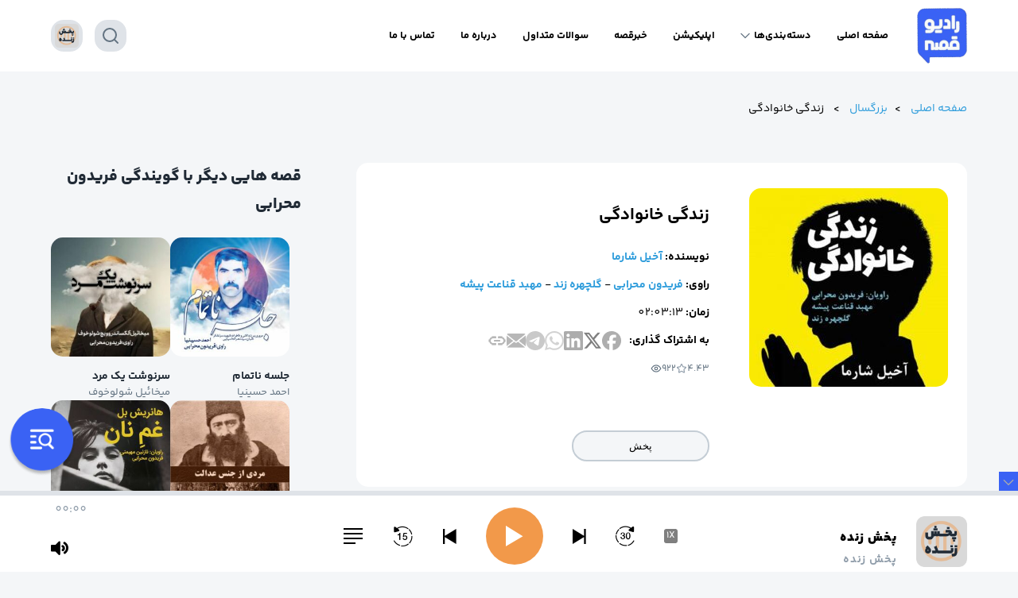

--- FILE ---
content_type: text/html; charset=UTF-8
request_url: https://radiogheseh.com/album/%D8%B2%D9%86%D8%AF%DA%AF%DB%8C-%D8%AE%D8%A7%D9%86%D9%88%D8%A7%D8%AF%DA%AF%DB%8C/
body_size: 94124
content:
<!DOCTYPE html>
<html dir="rtl" lang="fa-IR">

<head>
	
	<meta charset="UTF-8">
    
	<meta name="viewport" content="width=device-width">
    
	<title>رادیو قصه</title>

	<meta name='robots' content='noindex, nofollow' />
<link rel="alternate" type="application/rss+xml" title="رادیو قصه &raquo; زندگی خانوادگی خوراک دیدگاه‌ها" href="https://radiogheseh.com/album/%d8%b2%d9%86%d8%af%da%af%db%8c-%d8%ae%d8%a7%d9%86%d9%88%d8%a7%d8%af%da%af%db%8c/feed/" />
<link rel="alternate" title="oEmbed (JSON)" type="application/json+oembed" href="https://radiogheseh.com/wp-json/oembed/1.0/embed?url=https%3A%2F%2Fradiogheseh.com%2Falbum%2F%25d8%25b2%25d9%2586%25d8%25af%25da%25af%25db%258c-%25d8%25ae%25d8%25a7%25d9%2586%25d9%2588%25d8%25a7%25d8%25af%25da%25af%25db%258c%2F" />
<link rel="alternate" title="oEmbed (XML)" type="text/xml+oembed" href="https://radiogheseh.com/wp-json/oembed/1.0/embed?url=https%3A%2F%2Fradiogheseh.com%2Falbum%2F%25d8%25b2%25d9%2586%25d8%25af%25da%25af%25db%258c-%25d8%25ae%25d8%25a7%25d9%2586%25d9%2588%25d8%25a7%25d8%25af%25da%25af%25db%258c%2F&#038;format=xml" />
<style id='wp-img-auto-sizes-contain-inline-css' type='text/css'>
img:is([sizes=auto i],[sizes^="auto," i]){contain-intrinsic-size:3000px 1500px}
/*# sourceURL=wp-img-auto-sizes-contain-inline-css */
</style>
<link rel='stylesheet' id='sonaar-music-css' href='https://radiogheseh.com/wp-content/plugins/mp3-music-player-by-sonaar/public/css/sonaar-music-public.css?ver=5.9.1' type='text/css' media='all' />
<style id='sonaar-music-inline-css' type='text/css'>
:root {--srp-global-tracklist-color: #000000;}div#sonaar-player{ color:#000000;}#sonaar-player.sr-float .close.btn-player.enable:after, #sonaar-player.sr-float .close.btn-player.enable:before{ border-color:#000000!important;}#sonaar-player.sr-float .close.btn-player rect{ fill:#000000;}#sonaar-player .player, #sonaar-player .player .volume .slider-container, #sonaar-player .close.btn_playlist:before, #sonaar-player .close.btn_playlist:after{border-color:#3a62f4;}#sonaar-player .player .volume .slider-container:before{border-top-color:#3a62f4;}#sonaar-player .playlist button.play, #sonaar-player .close.btn-player, #sonaar-player .mobileProgress, #sonaar-player .ui-slider-handle, .ui-slider-range{background-color:#3a62f4;}#sonaar-player .playlist .tracklist li.active, #sonaar-player .playlist .tracklist li.active span, #sonaar-player .playlist .title, .srmp3_singning p[begin]:not(.srmp3_lyrics_read ~ p){color:#3a62f4;}#sonaar-player .player .timing, #sonaar-player .album-title, #sonaar-player .playlist .tracklist li, #sonaar-player .playlist .tracklist li a, #sonaar-player .player .store .track-store li a, #sonaar-player .track-store li, #sonaar-player .sonaar-extend-button, #sonaar-player .sr_skip_number{color:#000000;}#sonaar-player .player .store .track-store li .sr_store_round_bt, #sonaar-player .ui-slider-handle, #sonaar-player .ui-slider-range{background-color:#000000;}#sonaar-player .control, #sonaar-player .sricon-volume {color:#000000;}#sonaar-player div.sr_speedRate div{background:#000000;}div#sonaar-player, #sonaar-player .player, #sonaar-player .player .volume .slider-container, #sonaar-player.sr-float div.playlist, #sonaar-player.sr-float .close.btn-player, #sonaar-player.sr-float .player.sr-show_controls_hover .playerNowPlaying, .srp_extendedPlayer{background-color:#ffffff;}@media only screen and (max-width: 1025px){#sonaar-player .store{background-color:#ffffff;}}#sonaar-player .player .volume .slider-container:after{border-top-color:#ffffff;}#sonaar-player .playlist button.play, #sonaar-player .player .store .track-store li .sr_store_round_bt{color:#ffffff;}#sonaar-player .close.btn-player rect{fill:#ffffff;}#sonaar-player .close.btn-player.enable:after, #sonaar-player .close.btn-player.enable:before{border-color:#ffffff!important;}#sonaar-player.sr-float .close.btn-player.enable:after, #sonaar-player.sr-float .close.btn-player.enable:before{border-color:!important;}#sonaar-player div.sr_speedRate div{color:#ffffff;}#sonaar-player .mobilePanel, #sonaar-player .player .player-row:before{background-color:#ffffff;}#sonaar-player .player div.mobilePanel{border-color:#ffffff;}#sonaar-player .mobileProgressing, #sonaar-player .progressDot{background-color:#3a62f4;}div#sonaar-modal .sr_popup-content, .iron-audioplayer .srp_note{background-color:#ffffff;}.sr_close svg{fill:#000000;}.iron-audioplayer .srp_player_boxed, .single-album .iron-audioplayer[data-playertemplate="skin_float_tracklist"] .album-player{background:rgba(226, 226, 226, 1);}.iron_widget_radio:not(.srp_player_button) .iron-audioplayer[data-playertemplate="skin_boxed_tracklist"] .playlist, .single-album .iron-audioplayer[data-playertemplate="skin_float_tracklist"] .sonaar-grid{background:;}.iron-audioplayer .playlist .current .audio-track, .playlist .current .track-number{color:rgba(0, 0, 0, 1);}.iron-audioplayer .playlist a.song-store:not(.sr_store_wc_round_bt){color:rgba(0, 0, 0, 1);}.iron-audioplayer  .playlist .song-store-list-menu .fa-ellipsis-v{color:#BBBBBB;}.iron-audioplayer  .playlist .audio-track path, .iron-audioplayer  .playlist .sricon-play{color:rgba(0, 0, 0, 1);}.iron-audioplayer .control .sricon-play, .srp-play-button .sricon-play, .srp_pagination .active{color:rgba(127, 127, 127, 1);}.iron-audioplayer .srp-play-circle{border-color:rgba(127, 127, 127, 1);}.iron-audioplayer .control, .iron-audioplayer[data-playertemplate="skin_boxed_tracklist"] .sr_progressbar, .srp_player_boxed .srp_noteButton{color:rgba(127, 127, 127, 1);}.iron-audioplayer .sr_speedRate div{border-color:rgba(127, 127, 127, 1);}.iron-audioplayer .srp-play-button-label-container, .iron-audioplayer .ui-slider-handle, .iron-audioplayer .ui-slider-range{background:rgba(127, 127, 127, 1);}.iron-audioplayer.sr_player_on_artwork .sonaar-Artwort-box .control [class*="sricon-"]{color:#f1f1f1;}.iron-audioplayer.sr_player_on_artwork .sonaar-Artwort-box .control .play{border-color:#f1f1f1;}.iron-audioplayer .song-store.sr_store_wc_round_bt{color:rgba(255, 255, 255, 1);}.iron-audioplayer .song-store.sr_store_wc_round_bt{background-color:rgba(0, 0, 0, 1);} @media screen and (max-width: 540px){ #sonaar-player .playlist .tracklist span.track-title, #sonaar-player .playlist .tracklist span.track-artist, #sonaar-player .playlist .tracklist span.track-album{ padding-left: 35px; } }.srp-modal-variation-list .srp-modal-variant-selector {background-color:;}.srp-modal-variation-list .srp-modal-variant-selector:hover, .srp-modal-variation-list .srp-modal-variant-selector.srp_selected {background-color:;}#sonaar-modal .srp_button {background-color:#0170b9;}#sonaar-modal .srp_button {color:#ffffff;}:root {
			--srp-global-sticky_player_featured_color: #3a62f4;
			--srp-global-sticky_player_waveform_progress_color: #3a62f4;
			--srp-global-sticky_player_waveform_background_color: #dfe3e8;
			--srp-global-sticky_player_labelsandbuttons: #000000;
			--srp-global-sticky_player_background: #ffffff;
			--srp-global-music_player_wc_bt_color: rgba(255, 255, 255, 1);
			--srp-global-music_player_wc_bt_bgcolor: rgba(0, 0, 0, 1);
			--srp-global-modal-btn-txt-color: #ffffff;
			--srp-global-modal-btn-bg-color: #0170b9;
			--srp-global-modal-form-input-bg-color: ;
			--srp-global-modal-form-input-border-color: ;
			--srp-global-modal-form-input-color: ;
			
		  }.iron-audioplayer .sonaar_fake_wave .sonaar_wave_cut rect{fill:rgba(116, 1, 223, 1);}#sonaar-player .sonaar_fake_wave .sonaar_wave_base rect{fill:#dfe3e8;}#sonaar-player .mobileProgress{background-color:#dfe3e8;}#sonaar-player .sonaar_fake_wave .sonaar_wave_cut rect{fill:#3a62f4;}.iron-audioplayer .sr_waveform_simplebar .sonaar_wave_base{background-color:rgba(31, 31, 31, 1);}.iron-audioplayer .sr_waveform_simplebar .sonaar_wave_cut{background-color:rgba(116, 1, 223, 1);}#sonaar-player .sonaar_fake_wave .sonaar_wave_base {background-color:#dfe3e8;}#sonaar-player .sonaar_fake_wave .sonaar_wave_cut {background-color:#3a62f4;}
/*# sourceURL=sonaar-music-inline-css */
</style>
<style id='wp-emoji-styles-inline-css' type='text/css'>

	img.wp-smiley, img.emoji {
		display: inline !important;
		border: none !important;
		box-shadow: none !important;
		height: 1em !important;
		width: 1em !important;
		margin: 0 0.07em !important;
		vertical-align: -0.1em !important;
		background: none !important;
		padding: 0 !important;
	}
/*# sourceURL=wp-emoji-styles-inline-css */
</style>
<link rel='stylesheet' id='wp-block-library-rtl-css' href='https://radiogheseh.com/wp-includes/css/dist/block-library/style-rtl.min.css?ver=6.9' type='text/css' media='all' />
<style id='wp-block-heading-inline-css' type='text/css'>
h1:where(.wp-block-heading).has-background,h2:where(.wp-block-heading).has-background,h3:where(.wp-block-heading).has-background,h4:where(.wp-block-heading).has-background,h5:where(.wp-block-heading).has-background,h6:where(.wp-block-heading).has-background{padding:1.25em 2.375em}h1.has-text-align-left[style*=writing-mode]:where([style*=vertical-lr]),h1.has-text-align-right[style*=writing-mode]:where([style*=vertical-rl]),h2.has-text-align-left[style*=writing-mode]:where([style*=vertical-lr]),h2.has-text-align-right[style*=writing-mode]:where([style*=vertical-rl]),h3.has-text-align-left[style*=writing-mode]:where([style*=vertical-lr]),h3.has-text-align-right[style*=writing-mode]:where([style*=vertical-rl]),h4.has-text-align-left[style*=writing-mode]:where([style*=vertical-lr]),h4.has-text-align-right[style*=writing-mode]:where([style*=vertical-rl]),h5.has-text-align-left[style*=writing-mode]:where([style*=vertical-lr]),h5.has-text-align-right[style*=writing-mode]:where([style*=vertical-rl]),h6.has-text-align-left[style*=writing-mode]:where([style*=vertical-lr]),h6.has-text-align-right[style*=writing-mode]:where([style*=vertical-rl]){rotate:180deg}
/*# sourceURL=https://radiogheseh.com/wp-includes/blocks/heading/style.min.css */
</style>
<style id='wp-block-image-inline-css' type='text/css'>
.wp-block-image>a,.wp-block-image>figure>a{display:inline-block}.wp-block-image img{box-sizing:border-box;height:auto;max-width:100%;vertical-align:bottom}@media not (prefers-reduced-motion){.wp-block-image img.hide{visibility:hidden}.wp-block-image img.show{animation:show-content-image .4s}}.wp-block-image[style*=border-radius] img,.wp-block-image[style*=border-radius]>a{border-radius:inherit}.wp-block-image.has-custom-border img{box-sizing:border-box}.wp-block-image.aligncenter{text-align:center}.wp-block-image.alignfull>a,.wp-block-image.alignwide>a{width:100%}.wp-block-image.alignfull img,.wp-block-image.alignwide img{height:auto;width:100%}.wp-block-image .aligncenter,.wp-block-image .alignleft,.wp-block-image .alignright,.wp-block-image.aligncenter,.wp-block-image.alignleft,.wp-block-image.alignright{display:table}.wp-block-image .aligncenter>figcaption,.wp-block-image .alignleft>figcaption,.wp-block-image .alignright>figcaption,.wp-block-image.aligncenter>figcaption,.wp-block-image.alignleft>figcaption,.wp-block-image.alignright>figcaption{caption-side:bottom;display:table-caption}.wp-block-image .alignleft{float:left;margin:.5em 1em .5em 0}.wp-block-image .alignright{float:right;margin:.5em 0 .5em 1em}.wp-block-image .aligncenter{margin-left:auto;margin-right:auto}.wp-block-image :where(figcaption){margin-bottom:1em;margin-top:.5em}.wp-block-image.is-style-circle-mask img{border-radius:9999px}@supports ((-webkit-mask-image:none) or (mask-image:none)) or (-webkit-mask-image:none){.wp-block-image.is-style-circle-mask img{border-radius:0;-webkit-mask-image:url('data:image/svg+xml;utf8,<svg viewBox="0 0 100 100" xmlns="http://www.w3.org/2000/svg"><circle cx="50" cy="50" r="50"/></svg>');mask-image:url('data:image/svg+xml;utf8,<svg viewBox="0 0 100 100" xmlns="http://www.w3.org/2000/svg"><circle cx="50" cy="50" r="50"/></svg>');mask-mode:alpha;-webkit-mask-position:center;mask-position:center;-webkit-mask-repeat:no-repeat;mask-repeat:no-repeat;-webkit-mask-size:contain;mask-size:contain}}:root :where(.wp-block-image.is-style-rounded img,.wp-block-image .is-style-rounded img){border-radius:9999px}.wp-block-image figure{margin:0}.wp-lightbox-container{display:flex;flex-direction:column;position:relative}.wp-lightbox-container img{cursor:zoom-in}.wp-lightbox-container img:hover+button{opacity:1}.wp-lightbox-container button{align-items:center;backdrop-filter:blur(16px) saturate(180%);background-color:#5a5a5a40;border:none;border-radius:4px;cursor:zoom-in;display:flex;height:20px;justify-content:center;left:16px;opacity:0;padding:0;position:absolute;text-align:center;top:16px;width:20px;z-index:100}@media not (prefers-reduced-motion){.wp-lightbox-container button{transition:opacity .2s ease}}.wp-lightbox-container button:focus-visible{outline:3px auto #5a5a5a40;outline:3px auto -webkit-focus-ring-color;outline-offset:3px}.wp-lightbox-container button:hover{cursor:pointer;opacity:1}.wp-lightbox-container button:focus{opacity:1}.wp-lightbox-container button:focus,.wp-lightbox-container button:hover,.wp-lightbox-container button:not(:hover):not(:active):not(.has-background){background-color:#5a5a5a40;border:none}.wp-lightbox-overlay{box-sizing:border-box;cursor:zoom-out;height:100vh;overflow:hidden;position:fixed;right:0;top:0;visibility:hidden;width:100%;z-index:100000}.wp-lightbox-overlay .close-button{align-items:center;cursor:pointer;display:flex;justify-content:center;left:calc(env(safe-area-inset-left) + 16px);min-height:40px;min-width:40px;padding:0;position:absolute;top:calc(env(safe-area-inset-top) + 16px);z-index:5000000}.wp-lightbox-overlay .close-button:focus,.wp-lightbox-overlay .close-button:hover,.wp-lightbox-overlay .close-button:not(:hover):not(:active):not(.has-background){background:none;border:none}.wp-lightbox-overlay .lightbox-image-container{height:var(--wp--lightbox-container-height);overflow:hidden;position:absolute;right:50%;top:50%;transform:translate(50%,-50%);transform-origin:top right;width:var(--wp--lightbox-container-width);z-index:9999999999}.wp-lightbox-overlay .wp-block-image{align-items:center;box-sizing:border-box;display:flex;height:100%;justify-content:center;margin:0;position:relative;transform-origin:100% 0;width:100%;z-index:3000000}.wp-lightbox-overlay .wp-block-image img{height:var(--wp--lightbox-image-height);min-height:var(--wp--lightbox-image-height);min-width:var(--wp--lightbox-image-width);width:var(--wp--lightbox-image-width)}.wp-lightbox-overlay .wp-block-image figcaption{display:none}.wp-lightbox-overlay button{background:none;border:none}.wp-lightbox-overlay .scrim{background-color:#fff;height:100%;opacity:.9;position:absolute;width:100%;z-index:2000000}.wp-lightbox-overlay.active{visibility:visible}@media not (prefers-reduced-motion){.wp-lightbox-overlay.active{animation:turn-on-visibility .25s both}.wp-lightbox-overlay.active img{animation:turn-on-visibility .35s both}.wp-lightbox-overlay.show-closing-animation:not(.active){animation:turn-off-visibility .35s both}.wp-lightbox-overlay.show-closing-animation:not(.active) img{animation:turn-off-visibility .25s both}.wp-lightbox-overlay.zoom.active{animation:none;opacity:1;visibility:visible}.wp-lightbox-overlay.zoom.active .lightbox-image-container{animation:lightbox-zoom-in .4s}.wp-lightbox-overlay.zoom.active .lightbox-image-container img{animation:none}.wp-lightbox-overlay.zoom.active .scrim{animation:turn-on-visibility .4s forwards}.wp-lightbox-overlay.zoom.show-closing-animation:not(.active){animation:none}.wp-lightbox-overlay.zoom.show-closing-animation:not(.active) .lightbox-image-container{animation:lightbox-zoom-out .4s}.wp-lightbox-overlay.zoom.show-closing-animation:not(.active) .lightbox-image-container img{animation:none}.wp-lightbox-overlay.zoom.show-closing-animation:not(.active) .scrim{animation:turn-off-visibility .4s forwards}}@keyframes show-content-image{0%{visibility:hidden}99%{visibility:hidden}to{visibility:visible}}@keyframes turn-on-visibility{0%{opacity:0}to{opacity:1}}@keyframes turn-off-visibility{0%{opacity:1;visibility:visible}99%{opacity:0;visibility:visible}to{opacity:0;visibility:hidden}}@keyframes lightbox-zoom-in{0%{transform:translate(calc(((-100vw + var(--wp--lightbox-scrollbar-width))/2 + var(--wp--lightbox-initial-left-position))*-1),calc(-50vh + var(--wp--lightbox-initial-top-position))) scale(var(--wp--lightbox-scale))}to{transform:translate(50%,-50%) scale(1)}}@keyframes lightbox-zoom-out{0%{transform:translate(50%,-50%) scale(1);visibility:visible}99%{visibility:visible}to{transform:translate(calc(((-100vw + var(--wp--lightbox-scrollbar-width))/2 + var(--wp--lightbox-initial-left-position))*-1),calc(-50vh + var(--wp--lightbox-initial-top-position))) scale(var(--wp--lightbox-scale));visibility:hidden}}
/*# sourceURL=https://radiogheseh.com/wp-includes/blocks/image/style.min.css */
</style>
<style id='wp-block-latest-posts-inline-css' type='text/css'>
.wp-block-latest-posts{box-sizing:border-box}.wp-block-latest-posts.alignleft{margin-right:2em}.wp-block-latest-posts.alignright{margin-left:2em}.wp-block-latest-posts.wp-block-latest-posts__list{list-style:none}.wp-block-latest-posts.wp-block-latest-posts__list li{clear:both;overflow-wrap:break-word}.wp-block-latest-posts.is-grid{display:flex;flex-wrap:wrap}.wp-block-latest-posts.is-grid li{margin:0 0 1.25em 1.25em;width:100%}@media (min-width:600px){.wp-block-latest-posts.columns-2 li{width:calc(50% - .625em)}.wp-block-latest-posts.columns-2 li:nth-child(2n){margin-left:0}.wp-block-latest-posts.columns-3 li{width:calc(33.33333% - .83333em)}.wp-block-latest-posts.columns-3 li:nth-child(3n){margin-left:0}.wp-block-latest-posts.columns-4 li{width:calc(25% - .9375em)}.wp-block-latest-posts.columns-4 li:nth-child(4n){margin-left:0}.wp-block-latest-posts.columns-5 li{width:calc(20% - 1em)}.wp-block-latest-posts.columns-5 li:nth-child(5n){margin-left:0}.wp-block-latest-posts.columns-6 li{width:calc(16.66667% - 1.04167em)}.wp-block-latest-posts.columns-6 li:nth-child(6n){margin-left:0}}:root :where(.wp-block-latest-posts.is-grid){padding:0}:root :where(.wp-block-latest-posts.wp-block-latest-posts__list){padding-right:0}.wp-block-latest-posts__post-author,.wp-block-latest-posts__post-date{display:block;font-size:.8125em}.wp-block-latest-posts__post-excerpt,.wp-block-latest-posts__post-full-content{margin-bottom:1em;margin-top:.5em}.wp-block-latest-posts__featured-image a{display:inline-block}.wp-block-latest-posts__featured-image img{height:auto;max-width:100%;width:auto}.wp-block-latest-posts__featured-image.alignleft{float:left;margin-right:1em}.wp-block-latest-posts__featured-image.alignright{float:right;margin-left:1em}.wp-block-latest-posts__featured-image.aligncenter{margin-bottom:1em;text-align:center}
/*# sourceURL=https://radiogheseh.com/wp-includes/blocks/latest-posts/style.min.css */
</style>
<style id='wp-block-columns-inline-css' type='text/css'>
.wp-block-columns{box-sizing:border-box;display:flex;flex-wrap:wrap!important}@media (min-width:782px){.wp-block-columns{flex-wrap:nowrap!important}}.wp-block-columns{align-items:normal!important}.wp-block-columns.are-vertically-aligned-top{align-items:flex-start}.wp-block-columns.are-vertically-aligned-center{align-items:center}.wp-block-columns.are-vertically-aligned-bottom{align-items:flex-end}@media (max-width:781px){.wp-block-columns:not(.is-not-stacked-on-mobile)>.wp-block-column{flex-basis:100%!important}}@media (min-width:782px){.wp-block-columns:not(.is-not-stacked-on-mobile)>.wp-block-column{flex-basis:0;flex-grow:1}.wp-block-columns:not(.is-not-stacked-on-mobile)>.wp-block-column[style*=flex-basis]{flex-grow:0}}.wp-block-columns.is-not-stacked-on-mobile{flex-wrap:nowrap!important}.wp-block-columns.is-not-stacked-on-mobile>.wp-block-column{flex-basis:0;flex-grow:1}.wp-block-columns.is-not-stacked-on-mobile>.wp-block-column[style*=flex-basis]{flex-grow:0}:where(.wp-block-columns){margin-bottom:1.75em}:where(.wp-block-columns.has-background){padding:1.25em 2.375em}.wp-block-column{flex-grow:1;min-width:0;overflow-wrap:break-word;word-break:break-word}.wp-block-column.is-vertically-aligned-top{align-self:flex-start}.wp-block-column.is-vertically-aligned-center{align-self:center}.wp-block-column.is-vertically-aligned-bottom{align-self:flex-end}.wp-block-column.is-vertically-aligned-stretch{align-self:stretch}.wp-block-column.is-vertically-aligned-bottom,.wp-block-column.is-vertically-aligned-center,.wp-block-column.is-vertically-aligned-top{width:100%}
/*# sourceURL=https://radiogheseh.com/wp-includes/blocks/columns/style.min.css */
</style>
<style id='wp-block-paragraph-inline-css' type='text/css'>
.is-small-text{font-size:.875em}.is-regular-text{font-size:1em}.is-large-text{font-size:2.25em}.is-larger-text{font-size:3em}.has-drop-cap:not(:focus):first-letter{float:right;font-size:8.4em;font-style:normal;font-weight:100;line-height:.68;margin:.05em 0 0 .1em;text-transform:uppercase}body.rtl .has-drop-cap:not(:focus):first-letter{float:none;margin-right:.1em}p.has-drop-cap.has-background{overflow:hidden}:root :where(p.has-background){padding:1.25em 2.375em}:where(p.has-text-color:not(.has-link-color)) a{color:inherit}p.has-text-align-left[style*="writing-mode:vertical-lr"],p.has-text-align-right[style*="writing-mode:vertical-rl"]{rotate:180deg}
/*# sourceURL=https://radiogheseh.com/wp-includes/blocks/paragraph/style.min.css */
</style>
<style id='global-styles-inline-css' type='text/css'>
:root{--wp--preset--aspect-ratio--square: 1;--wp--preset--aspect-ratio--4-3: 4/3;--wp--preset--aspect-ratio--3-4: 3/4;--wp--preset--aspect-ratio--3-2: 3/2;--wp--preset--aspect-ratio--2-3: 2/3;--wp--preset--aspect-ratio--16-9: 16/9;--wp--preset--aspect-ratio--9-16: 9/16;--wp--preset--color--black: #000000;--wp--preset--color--cyan-bluish-gray: #abb8c3;--wp--preset--color--white: #ffffff;--wp--preset--color--pale-pink: #f78da7;--wp--preset--color--vivid-red: #cf2e2e;--wp--preset--color--luminous-vivid-orange: #ff6900;--wp--preset--color--luminous-vivid-amber: #fcb900;--wp--preset--color--light-green-cyan: #7bdcb5;--wp--preset--color--vivid-green-cyan: #00d084;--wp--preset--color--pale-cyan-blue: #8ed1fc;--wp--preset--color--vivid-cyan-blue: #0693e3;--wp--preset--color--vivid-purple: #9b51e0;--wp--preset--gradient--vivid-cyan-blue-to-vivid-purple: linear-gradient(135deg,rgb(6,147,227) 0%,rgb(155,81,224) 100%);--wp--preset--gradient--light-green-cyan-to-vivid-green-cyan: linear-gradient(135deg,rgb(122,220,180) 0%,rgb(0,208,130) 100%);--wp--preset--gradient--luminous-vivid-amber-to-luminous-vivid-orange: linear-gradient(135deg,rgb(252,185,0) 0%,rgb(255,105,0) 100%);--wp--preset--gradient--luminous-vivid-orange-to-vivid-red: linear-gradient(135deg,rgb(255,105,0) 0%,rgb(207,46,46) 100%);--wp--preset--gradient--very-light-gray-to-cyan-bluish-gray: linear-gradient(135deg,rgb(238,238,238) 0%,rgb(169,184,195) 100%);--wp--preset--gradient--cool-to-warm-spectrum: linear-gradient(135deg,rgb(74,234,220) 0%,rgb(151,120,209) 20%,rgb(207,42,186) 40%,rgb(238,44,130) 60%,rgb(251,105,98) 80%,rgb(254,248,76) 100%);--wp--preset--gradient--blush-light-purple: linear-gradient(135deg,rgb(255,206,236) 0%,rgb(152,150,240) 100%);--wp--preset--gradient--blush-bordeaux: linear-gradient(135deg,rgb(254,205,165) 0%,rgb(254,45,45) 50%,rgb(107,0,62) 100%);--wp--preset--gradient--luminous-dusk: linear-gradient(135deg,rgb(255,203,112) 0%,rgb(199,81,192) 50%,rgb(65,88,208) 100%);--wp--preset--gradient--pale-ocean: linear-gradient(135deg,rgb(255,245,203) 0%,rgb(182,227,212) 50%,rgb(51,167,181) 100%);--wp--preset--gradient--electric-grass: linear-gradient(135deg,rgb(202,248,128) 0%,rgb(113,206,126) 100%);--wp--preset--gradient--midnight: linear-gradient(135deg,rgb(2,3,129) 0%,rgb(40,116,252) 100%);--wp--preset--font-size--small: 13px;--wp--preset--font-size--medium: 20px;--wp--preset--font-size--large: 36px;--wp--preset--font-size--x-large: 42px;--wp--preset--spacing--20: 0.44rem;--wp--preset--spacing--30: 0.67rem;--wp--preset--spacing--40: 1rem;--wp--preset--spacing--50: 1.5rem;--wp--preset--spacing--60: 2.25rem;--wp--preset--spacing--70: 3.38rem;--wp--preset--spacing--80: 5.06rem;--wp--preset--shadow--natural: 6px 6px 9px rgba(0, 0, 0, 0.2);--wp--preset--shadow--deep: 12px 12px 50px rgba(0, 0, 0, 0.4);--wp--preset--shadow--sharp: 6px 6px 0px rgba(0, 0, 0, 0.2);--wp--preset--shadow--outlined: 6px 6px 0px -3px rgb(255, 255, 255), 6px 6px rgb(0, 0, 0);--wp--preset--shadow--crisp: 6px 6px 0px rgb(0, 0, 0);}:where(.is-layout-flex){gap: 0.5em;}:where(.is-layout-grid){gap: 0.5em;}body .is-layout-flex{display: flex;}.is-layout-flex{flex-wrap: wrap;align-items: center;}.is-layout-flex > :is(*, div){margin: 0;}body .is-layout-grid{display: grid;}.is-layout-grid > :is(*, div){margin: 0;}:where(.wp-block-columns.is-layout-flex){gap: 2em;}:where(.wp-block-columns.is-layout-grid){gap: 2em;}:where(.wp-block-post-template.is-layout-flex){gap: 1.25em;}:where(.wp-block-post-template.is-layout-grid){gap: 1.25em;}.has-black-color{color: var(--wp--preset--color--black) !important;}.has-cyan-bluish-gray-color{color: var(--wp--preset--color--cyan-bluish-gray) !important;}.has-white-color{color: var(--wp--preset--color--white) !important;}.has-pale-pink-color{color: var(--wp--preset--color--pale-pink) !important;}.has-vivid-red-color{color: var(--wp--preset--color--vivid-red) !important;}.has-luminous-vivid-orange-color{color: var(--wp--preset--color--luminous-vivid-orange) !important;}.has-luminous-vivid-amber-color{color: var(--wp--preset--color--luminous-vivid-amber) !important;}.has-light-green-cyan-color{color: var(--wp--preset--color--light-green-cyan) !important;}.has-vivid-green-cyan-color{color: var(--wp--preset--color--vivid-green-cyan) !important;}.has-pale-cyan-blue-color{color: var(--wp--preset--color--pale-cyan-blue) !important;}.has-vivid-cyan-blue-color{color: var(--wp--preset--color--vivid-cyan-blue) !important;}.has-vivid-purple-color{color: var(--wp--preset--color--vivid-purple) !important;}.has-black-background-color{background-color: var(--wp--preset--color--black) !important;}.has-cyan-bluish-gray-background-color{background-color: var(--wp--preset--color--cyan-bluish-gray) !important;}.has-white-background-color{background-color: var(--wp--preset--color--white) !important;}.has-pale-pink-background-color{background-color: var(--wp--preset--color--pale-pink) !important;}.has-vivid-red-background-color{background-color: var(--wp--preset--color--vivid-red) !important;}.has-luminous-vivid-orange-background-color{background-color: var(--wp--preset--color--luminous-vivid-orange) !important;}.has-luminous-vivid-amber-background-color{background-color: var(--wp--preset--color--luminous-vivid-amber) !important;}.has-light-green-cyan-background-color{background-color: var(--wp--preset--color--light-green-cyan) !important;}.has-vivid-green-cyan-background-color{background-color: var(--wp--preset--color--vivid-green-cyan) !important;}.has-pale-cyan-blue-background-color{background-color: var(--wp--preset--color--pale-cyan-blue) !important;}.has-vivid-cyan-blue-background-color{background-color: var(--wp--preset--color--vivid-cyan-blue) !important;}.has-vivid-purple-background-color{background-color: var(--wp--preset--color--vivid-purple) !important;}.has-black-border-color{border-color: var(--wp--preset--color--black) !important;}.has-cyan-bluish-gray-border-color{border-color: var(--wp--preset--color--cyan-bluish-gray) !important;}.has-white-border-color{border-color: var(--wp--preset--color--white) !important;}.has-pale-pink-border-color{border-color: var(--wp--preset--color--pale-pink) !important;}.has-vivid-red-border-color{border-color: var(--wp--preset--color--vivid-red) !important;}.has-luminous-vivid-orange-border-color{border-color: var(--wp--preset--color--luminous-vivid-orange) !important;}.has-luminous-vivid-amber-border-color{border-color: var(--wp--preset--color--luminous-vivid-amber) !important;}.has-light-green-cyan-border-color{border-color: var(--wp--preset--color--light-green-cyan) !important;}.has-vivid-green-cyan-border-color{border-color: var(--wp--preset--color--vivid-green-cyan) !important;}.has-pale-cyan-blue-border-color{border-color: var(--wp--preset--color--pale-cyan-blue) !important;}.has-vivid-cyan-blue-border-color{border-color: var(--wp--preset--color--vivid-cyan-blue) !important;}.has-vivid-purple-border-color{border-color: var(--wp--preset--color--vivid-purple) !important;}.has-vivid-cyan-blue-to-vivid-purple-gradient-background{background: var(--wp--preset--gradient--vivid-cyan-blue-to-vivid-purple) !important;}.has-light-green-cyan-to-vivid-green-cyan-gradient-background{background: var(--wp--preset--gradient--light-green-cyan-to-vivid-green-cyan) !important;}.has-luminous-vivid-amber-to-luminous-vivid-orange-gradient-background{background: var(--wp--preset--gradient--luminous-vivid-amber-to-luminous-vivid-orange) !important;}.has-luminous-vivid-orange-to-vivid-red-gradient-background{background: var(--wp--preset--gradient--luminous-vivid-orange-to-vivid-red) !important;}.has-very-light-gray-to-cyan-bluish-gray-gradient-background{background: var(--wp--preset--gradient--very-light-gray-to-cyan-bluish-gray) !important;}.has-cool-to-warm-spectrum-gradient-background{background: var(--wp--preset--gradient--cool-to-warm-spectrum) !important;}.has-blush-light-purple-gradient-background{background: var(--wp--preset--gradient--blush-light-purple) !important;}.has-blush-bordeaux-gradient-background{background: var(--wp--preset--gradient--blush-bordeaux) !important;}.has-luminous-dusk-gradient-background{background: var(--wp--preset--gradient--luminous-dusk) !important;}.has-pale-ocean-gradient-background{background: var(--wp--preset--gradient--pale-ocean) !important;}.has-electric-grass-gradient-background{background: var(--wp--preset--gradient--electric-grass) !important;}.has-midnight-gradient-background{background: var(--wp--preset--gradient--midnight) !important;}.has-small-font-size{font-size: var(--wp--preset--font-size--small) !important;}.has-medium-font-size{font-size: var(--wp--preset--font-size--medium) !important;}.has-large-font-size{font-size: var(--wp--preset--font-size--large) !important;}.has-x-large-font-size{font-size: var(--wp--preset--font-size--x-large) !important;}
:where(.wp-block-columns.is-layout-flex){gap: 2em;}:where(.wp-block-columns.is-layout-grid){gap: 2em;}
/*# sourceURL=global-styles-inline-css */
</style>
<style id='core-block-supports-inline-css' type='text/css'>
.wp-container-core-columns-is-layout-9d6595d7{flex-wrap:nowrap;}
/*# sourceURL=core-block-supports-inline-css */
</style>

<style id='classic-theme-styles-inline-css' type='text/css'>
/*! This file is auto-generated */
.wp-block-button__link{color:#fff;background-color:#32373c;border-radius:9999px;box-shadow:none;text-decoration:none;padding:calc(.667em + 2px) calc(1.333em + 2px);font-size:1.125em}.wp-block-file__button{background:#32373c;color:#fff;text-decoration:none}
/*# sourceURL=/wp-includes/css/classic-themes.min.css */
</style>
<link rel='stylesheet' id='dashicons-css' href='https://radiogheseh.com/wp-includes/css/dashicons.min.css?ver=6.9' type='text/css' media='all' />
<link rel='stylesheet' id='post-views-counter-frontend-css' href='https://radiogheseh.com/wp-content/plugins/post-views-counter/css/frontend.min.css?ver=1.4.7' type='text/css' media='all' />
<link rel='stylesheet' id='sonaar-music-pro-css' href='https://radiogheseh.com/wp-content/plugins/sonaar-music-pro/public/css/sonaar-music-pro-public.css?ver=5.9.1' type='text/css' media='all' />
<link rel='stylesheet' id='wp-postratings-css' href='https://radiogheseh.com/wp-content/plugins/wp-postratings/css/postratings-css.css?ver=1.91.2' type='text/css' media='all' />
<link rel='stylesheet' id='wp-postratings-rtl-css' href='https://radiogheseh.com/wp-content/plugins/wp-postratings/css/postratings-css-rtl.css?ver=1.91.2' type='text/css' media='all' />
<link rel='stylesheet' id='audioigniter-css' href='https://radiogheseh.com/wp-content/plugins/audioigniter/player/build/style.css?ver=2.0.1' type='text/css' media='all' />
<link rel='stylesheet' id='style-css' href='https://radiogheseh.com/wp-content/themes/radiogheseh/style.css?ver=2460' type='text/css' media='all' />
<link rel='stylesheet' id='tom-select-css' href='https://radiogheseh.com/wp-content/themes/radiogheseh/css/tom-select.css?ver=6.9' type='text/css' media='all' />
<script type="text/javascript" src="https://radiogheseh.com/wp-includes/js/jquery/jquery.min.js?ver=3.7.1" id="jquery-core-js"></script>
<script type="text/javascript" src="https://radiogheseh.com/wp-includes/js/jquery/jquery-migrate.min.js?ver=3.4.1" id="jquery-migrate-js"></script>
<script type="text/javascript" src="https://radiogheseh.com/wp-content/themes/radiogheseh/js/custom2.js?ver=6.9" id="custom2-js-js"></script>
<script type="text/javascript" src="https://radiogheseh.com/wp-content/themes/radiogheseh/js/tom-select.complete.min.js?ver=6.9" id="tomSelect-js-js"></script>
<script type="text/javascript" src="https://radiogheseh.com/wp-content/themes/radiogheseh/js/app.js?ver=6.9" id="app-js"></script>
<script type="text/javascript" src="https://radiogheseh.com/wp-content/plugins/sonaar-music-pro/public/js/sonaar-music-pro-public.js?ver=5.9.1" id="sonaar-music-pro-js"></script>
<script type="text/javascript" src="https://radiogheseh.com/wp-content/plugins/sonaar-music-pro/public/js/list.min.js?ver=5.9.1" id="sonaar-list-js"></script>
<script type="text/javascript" src="https://radiogheseh.com/wp-content/plugins/mp3-music-player-by-sonaar/public/js/perfect-scrollbar.min.js?ver=5.9.1" id="sonaar-music-scrollbar-js"></script>
<script type="text/javascript" src="https://radiogheseh.com/wp-content/plugins/sonaar-music-pro/public/js/color-thief.min.js?ver=5.9.1" id="color-thief-js"></script>
<link rel="https://api.w.org/" href="https://radiogheseh.com/wp-json/" /><link rel="alternate" title="JSON" type="application/json" href="https://radiogheseh.com/wp-json/wp/v2/album/14798" /><link rel="EditURI" type="application/rsd+xml" title="RSD" href="https://radiogheseh.com/xmlrpc.php?rsd" />
<meta name="generator" content="WordPress 6.9" />
<link rel="canonical" href="https://radiogheseh.com/album/%d8%b2%d9%86%d8%af%da%af%db%8c-%d8%ae%d8%a7%d9%86%d9%88%d8%a7%d8%af%da%af%db%8c/" />
<link rel='shortlink' href='https://radiogheseh.com/?p=14798' />
<style type="text/css"></style><link rel="icon" href="https://dl.radiogheseh.com/wp-content/uploads/2020/07/cropped-logoghese-32x32.png" sizes="32x32" />
<link rel="icon" href="https://dl.radiogheseh.com/wp-content/uploads/2020/07/cropped-logoghese-192x192.png" sizes="192x192" />
<link rel="apple-touch-icon" href="https://dl.radiogheseh.com/wp-content/uploads/2020/07/cropped-logoghese-180x180.png" />
<meta name="msapplication-TileImage" content="https://dl.radiogheseh.com/wp-content/uploads/2020/07/cropped-logoghese-270x270.png" />
		<style type="text/css" id="wp-custom-css">
			footer {
    border-top: 1px solid rgba(255,255,255,0.1);
    color: rgba(255,255,255,.6);
    background: #a0a0a0;
    background: -moz-linear-gradient(to bottom,#000 0%,#848383 100%);
    background: -webkit-gradient(linear,left top,left bottom,color-stop(0%,#1a1d2b),color-stop(100%,#313131));
    background: -webkit-linear-gradient(to bottom,#000 0%,#848383 100%);
    background: -o-linear-gradient(to bottom,#000 0%,#848383 100%);
    background: -ms-linear-gradient(to bottom,#000 0%,#848383 100%);
    background: linear-gradient(to bottom,#000 0%,#848383 100%);
    filter: progid:DXImageTransform.Microsoft.gradient(startColorstr='#555555',endColorstr='#313131',GradientType=0);
}

.searchRow ::placeholder, .searchRow select, .searchRow button, .searchRow .form-control {
    background: transparent;
    color: #fff !important;
}
h2.title {
    color: rgb(255, 255, 255);
    font-size: 22px;
}

.pwPostBody .song_info .song_name {
    font-size: 13px;
    font-weight: bold;
    display: block;
    overflow: hidden;
    width: 100%;
    white-space: nowrap;
    text-overflow: ellipsis;
    color: #c7c5c5;
}
.pw-breadcrumb {
    border-top: 1px solid rgba(255,255,255,0.1);
    border-bottom: 1px solid rgba(255,255,255,0.1);
    text-transform: uppercase;
    font-size: 11px;
    background: #000;
    position: relative;
    z-index: 9;
    padding-top: 20px;
}		</style>
		
	<!-- PWA -->

	<link rel="manifest" href="https://radiogheseh.com/wp-content/themes/radiogheseh/manifest.json">

	<meta name="apple-mobile-web-app-capable" content="yes">

    <meta name="theme-color" content="#3C58C1">
    
	<link rel="apple-touch-icon" href="https://radiogheseh.com/wp-content/themes/radiogheseh/img/appicons/radiogheseh180.png">
    
	<meta name="apple-mobile-web-app-status-bar" content="#3C58C1">

	<link rel="stylesheet" type="text/css" href="https://radiogheseh.com/wp-content/themes/radiogheseh/css/app.css" media="screen and (max-width: 960px)">
<style id='asp-basic'>@keyframes aspAnFadeIn{0%{opacity:0}50%{opacity:0.6}100%{opacity:1}}@-webkit-keyframes aspAnFadeIn{0%{opacity:0}50%{opacity:0.6}100%{opacity:1}}@keyframes aspAnFadeOut{0%{opacity:1}50%{opacity:0.6}100%{opacity:0}}@-webkit-keyframes aspAnFadeOut{0%{opacity:1}50%{opacity:0.6}100%{opacity:0}}@keyframes aspAnFadeInDrop{0%{opacity:0;transform:translate(0,-50px)}100%{opacity:1;transform:translate(0,0)}}@-webkit-keyframes aspAnFadeInDrop{0%{opacity:0;transform:translate(0,-50px);-webkit-transform:translate(0,-50px)}100%{opacity:1;transform:translate(0,0);-webkit-transform:translate(0,0)}}@keyframes aspAnFadeOutDrop{0%{opacity:1;transform:translate(0,0);-webkit-transform:translate(0,0)}100%{opacity:0;transform:translate(0,-50px);-webkit-transform:translate(0,-50px)}}@-webkit-keyframes aspAnFadeOutDrop{0%{opacity:1;transform:translate(0,0);-webkit-transform:translate(0,0)}100%{opacity:0;transform:translate(0,-50px);-webkit-transform:translate(0,-50px)}}div.ajaxsearchpro.asp_an_fadeIn,div.ajaxsearchpro.asp_an_fadeOut,div.ajaxsearchpro.asp_an_fadeInDrop,div.ajaxsearchpro.asp_an_fadeOutDrop{-webkit-animation-duration:100ms;animation-duration:100ms;-webkit-animation-fill-mode:forwards;animation-fill-mode:forwards}.asp_an_fadeIn,div.ajaxsearchpro.asp_an_fadeIn{animation-name:aspAnFadeIn;-webkit-animation-name:aspAnFadeIn}.asp_an_fadeOut,div.ajaxsearchpro.asp_an_fadeOut{animation-name:aspAnFadeOut;-webkit-animation-name:aspAnFadeOut}div.ajaxsearchpro.asp_an_fadeInDrop{animation-name:aspAnFadeInDrop;-webkit-animation-name:aspAnFadeInDrop}div.ajaxsearchpro.asp_an_fadeOutDrop{animation-name:aspAnFadeOutDrop;-webkit-animation-name:aspAnFadeOutDrop}div.ajaxsearchpro.asp_main_container{transition:width 130ms linear;-webkit-transition:width 130ms linear}asp_w_container,div.asp_w.ajaxsearchpro,div.asp_w.asp_r,div.asp_w.asp_s,div.asp_w.asp_sb,div.asp_w.asp_sb *{-webkit-box-sizing:content-box;-moz-box-sizing:content-box;-ms-box-sizing:content-box;-o-box-sizing:content-box;box-sizing:content-box;padding:0;margin:0;border:0;border-radius:0;text-transform:none;text-shadow:none;box-shadow:none;text-decoration:none;text-align:left;text-indent:initial;letter-spacing:normal;font-display:swap}div.asp_w_container div[id*=__original__]{display:none !important}div.asp_w.ajaxsearchpro{-webkit-box-sizing:border-box;-moz-box-sizing:border-box;-ms-box-sizing:border-box;-o-box-sizing:border-box;box-sizing:border-box}div.asp_w.asp_r,div.asp_w.asp_r *{-webkit-touch-callout:none;-webkit-user-select:none;-khtml-user-select:none;-moz-user-select:none;-ms-user-select:none;user-select:none}div.asp_w.ajaxsearchpro input[type=text]::-ms-clear{display:none;width :0;height:0}div.asp_w.ajaxsearchpro input[type=text]::-ms-reveal{display:none;width :0;height:0}div.asp_w.ajaxsearchpro input[type="search"]::-webkit-search-decoration,div.asp_w.ajaxsearchpro input[type="search"]::-webkit-search-cancel-button,div.asp_w.ajaxsearchpro input[type="search"]::-webkit-search-results-button,div.asp_w.ajaxsearchpro input[type="search"]::-webkit-search-results-decoration{display:none}div.asp_w.ajaxsearchpro input[type="search"]{appearance:auto !important;-webkit-appearance:none !important}.clear{clear:both}.asp_clear{display:block !important;clear:both !important;margin:0 !important;padding:0 !important;width:auto !important;height:0 !important}.hiddend{display:none !important}div.asp_w.ajaxsearchpro{width:100%;height:auto;border-radius:0;background:rgba(255,255,255,0);overflow:hidden}div.asp_w.ajaxsearchpro.asp_non_compact{min-width:200px}#asp_absolute_overlay{width:0;height:0;position:fixed;background:rgba(255,255,255,0.5);top:0;left:0;display:block;z-index:0;opacity:0;transition:opacity 200ms linear;-webkit-transition:opacity 200ms linear}div.asp_m.ajaxsearchpro .proinput input:before,div.asp_m.ajaxsearchpro .proinput input:after,div.asp_m.ajaxsearchpro .proinput form:before,div.asp_m.ajaxsearchpro .proinput form:after{display:none}div.asp_w.ajaxsearchpro textarea:focus,div.asp_w.ajaxsearchpro input:focus{outline:none}div.asp_m.ajaxsearchpro .probox .proinput input::-ms-clear{display:none}div.asp_m.ajaxsearchpro .probox{width:auto;border-radius:5px;background:#FFF;overflow:hidden;border:1px solid #FFF;box-shadow:1px 0 3px #CCC inset;display:-webkit-flex;display:flex;-webkit-flex-direction:row;flex-direction:row;direction:ltr;align-items:stretch;isolation:isolate}div.asp_m.ajaxsearchpro .probox .proinput{width:1px;height:100%;float:left;box-shadow:none;position:relative;flex:1 1 auto;-webkit-flex:1 1 auto;z-index:0}div.asp_m.ajaxsearchpro .probox .proinput form{height:100%;margin:0 !important;padding:0 !important;display:block !important;max-width:unset !important}div.asp_m.ajaxsearchpro .probox .proinput input{height:100%;width:100%;border:0;background:transparent;box-shadow:none;padding:0;left:0;padding-top:2px;min-width:120px;min-height:unset;max-height:unset}div.asp_m.ajaxsearchpro .probox .proinput input.autocomplete{border:0;background:transparent;width:100%;box-shadow:none;margin:0;padding:0;left:0}div.asp_m.ajaxsearchpro .probox .proinput.iepaddingfix{padding-top:0}div.asp_m.ajaxsearchpro .probox .proloading,div.asp_m.ajaxsearchpro .probox .proclose,div.asp_m.ajaxsearchpro .probox .promagnifier,div.asp_m.ajaxsearchpro .probox .prosettings{width:20px;height:20px;min-width:unset;min-height:unset;background:none;background-size:20px 20px;float:right;box-shadow:none;margin:0;padding:0;z-index:1}div.asp_m.ajaxsearchpro button.promagnifier:focus-visible{box-shadow:inset 0 0 0 2px rgba(0,0,0,0.4)}div.asp_m.ajaxsearchpro .probox .proloading,div.asp_m.ajaxsearchpro .probox .proclose{background-position:center center;display:none;background-size:auto;background-repeat:no-repeat;background-color:transparent}div.asp_m.ajaxsearchpro .probox .proloading{padding:2px;box-sizing:border-box}div.asp_m.ajaxsearchpro .probox .proclose{position:relative;cursor:pointer;z-index:2}div.asp_m.ajaxsearchpro .probox .promagnifier .innericon,div.asp_m.ajaxsearchpro .probox .prosettings .innericon,div.asp_m.ajaxsearchpro .probox .proclose .innericon{background-size:20px 20px;background-position:center center;background-repeat:no-repeat;background-color:transparent;width:100%;height:100%;line-height:initial;text-align:center;overflow:hidden}div.asp_m.ajaxsearchpro .probox .promagnifier .innericon svg,div.asp_m.ajaxsearchpro .probox .prosettings .innericon svg,div.asp_m.ajaxsearchpro .probox .proloading svg{height:100%;width:22px;vertical-align:baseline;display:inline-block}div.asp_m.ajaxsearchpro .probox .proclose svg{background:#333;position:absolute;top:50%;width:20px;height:20px;left:50%;fill:#fefefe;box-sizing:border-box;box-shadow:0 0 0 2px rgba(255,255,255,0.9)}.opacityOne{opacity:1}.opacityZero{opacity:0}div.asp_w.asp_s [disabled].noUi-connect,div.asp_w.asp_s [disabled] .noUi-connect{background:#B8B8B8}div.asp_w.asp_s [disabled] .noUi-handle{cursor:not-allowed}div.asp_w.asp_r p.showmore{display:none;margin:0}div.asp_w.asp_r.asp_more_res_loading p.showmore a,div.asp_w.asp_r.asp_more_res_loading p.showmore a span{color:transparent !important}@-webkit-keyframes shm-rot-simple{0%{-webkit-transform:rotate(0deg);transform:rotate(0deg);opacity:1}50%{-webkit-transform:rotate(180deg);transform:rotate(180deg);opacity:0.85}100%{-webkit-transform:rotate(360deg);transform:rotate(360deg);opacity:1}}@keyframes shm-rot-simple{0%{-webkit-transform:rotate(0deg);transform:rotate(0deg);opacity:1}50%{-webkit-transform:rotate(180deg);transform:rotate(180deg);opacity:0.85}100%{-webkit-transform:rotate(360deg);transform:rotate(360deg);opacity:1}}div.asp_w.asp_r div.asp_showmore_container{position:relative}div.asp_w.asp_r. div.asp_moreres_loader{display:none;position:absolute;width:100%;height:100%;top:0;left:0;background:rgba(255,255,255,0.2)}div.asp_w.asp_r.asp_more_res_loading div.asp_moreres_loader{display:block !important}div.asp_w.asp_r div.asp_moreres_loader-inner{height:24px;width:24px;animation:shm-rot-simple 0.8s infinite linear;-webkit-animation:shm-rot-simple 0.8s infinite linear;border:4px solid #353535;border-right-color:transparent;border-radius:50%;box-sizing:border-box;position:absolute;top:50%;margin:-12px auto auto -12px;left:50%}div.asp_hidden_data,div.asp_hidden_data *{display:none}div.asp_w.asp_r{display:none}div.asp_w.asp_r *{text-decoration:none;text-shadow:none}div.asp_w.asp_r .results{overflow:hidden;width:auto;height:0;margin:0;padding:0}div.asp_w.asp_r .asp_nores{display:flex;flex-wrap:wrap;gap:8px;overflow:hidden;width:auto;height:auto;position:relative;z-index:2}div.asp_w.asp_r .results .item{overflow:hidden;width:auto;margin:0;padding:3px;position:relative;background:#f4f4f4;border-left:1px solid rgba(255,255,255,0.6);border-right:1px solid rgba(255,255,255,0.4)}div.asp_w.asp_r .results .item,div.asp_w.asp_r .results .asp_group_header{animation-delay:0s;animation-duration:0.5s;animation-fill-mode:both;animation-timing-function:ease;backface-visibility:hidden;-webkit-animation-delay:0s;-webkit-animation-duration:0.5s;-webkit-animation-fill-mode:both;-webkit-animation-timing-function:ease;-webkit-backface-visibility:hidden}div.asp_w.asp_r .results .item .asp_image{overflow:hidden;background:transparent;padding:0;float:left;background-position:center;background-size:cover;position:relative}div.asp_w.asp_r .results .asp_image canvas{display:none}div.asp_w.asp_r .results .asp_image .asp_item_canvas{position:absolute;top:0;left:0;right:0;bottom:0;margin:0;width:100%;height:100%;z-index:1;display:block;opacity:1;background-position:inherit;background-size:inherit;transition:opacity 0.5s}div.asp_w.asp_r .results .item:hover .asp_image .asp_item_canvas,div.asp_w.asp_r .results figure:hover .asp_image .asp_item_canvas{opacity:0}div.asp_w.asp_r a.asp_res_image_url,div.asp_w.asp_r a.asp_res_image_url:hover,div.asp_w.asp_r a.asp_res_image_url:focus,div.asp_w.asp_r a.asp_res_image_url:active{box-shadow:none !important;border:none !important;margin:0 !important;padding:0 !important;display:inline !important}div.asp_w.asp_r .results .item .asp_image_auto{width:auto !important;height:auto !important}div.asp_w.asp_r .results .item .asp_image img{width:100%;height:100%}div.asp_w.asp_r .results a span.overlap{position:absolute;width:100%;height:100%;top:0;left:0;z-index:1}div.asp_w.asp_r .resdrg{height:auto}div.asp_w.ajaxsearchpro .asp_results_group{margin:10px 0 0 0}div.asp_w.ajaxsearchpro .asp_results_group:first-of-type{margin:0 !important}div.asp_w.asp_r.vertical .results .item:first-child{border-radius:0}div.asp_w.asp_r.vertical .results .item:last-child{border-radius:0;margin-bottom:0}div.asp_w.asp_r.vertical .results .item:last-child:after{height:0;margin:0;width:0}div.asp_w.asp_r.isotopic>nav,div.asp_w.asp_r.isotopic nav.asp_navigation{display:none;background:rgba(255,255,255,0.6);margin:0;position:relative}div.asp_w.asp_r.isotopic nav.asp_navigation[style='display:block;']+.results{margin-top:2px;margin-bottom:2px}div.asp_w.asp_r.isotopic a.asp_prev,div.asp_w.asp_r.isotopic a.asp_next{display:block;float:left;z-index:100;max-height:36px;position:relative;word-wrap:nowrap}div.asp_w.asp_r.isotopic a.asp_next{float:right}div.asp_w.asp_r.isotopic nav.asp_navigation a svg{-webkit-backface-visibility:hidden}div.asp_w.asp_r.isotopic nav.asp_navigation a.asp_prev,div.asp_w.asp_r.isotopic nav.asp_navigation a.asp_next{background:#3F3F3F;height:36px;padding:0 10px;cursor:pointer}div.asp_w.asp_r.isotopic nav.asp_navigation ul{float:left;word-wrap:nowrap;overflow:hidden;max-height:36px;z-index:0;position:absolute;left:36px;top:0;width:300000px;-webkit-transition:left 120ms linear;transition:left 120ms linear}div.asp_w.asp_r.isotopic nav.asp_navigation a.asp_next{float:right}div.asp_w.asp_r.isotopic nav.asp_navigation a.asp_prev svg,div.asp_w.asp_r.isotopic nav.asp_navigation a.asp_next svg{fill:#eee;height:100%;width:18px}div.asp_w.asp_r.isotopic nav.asp_navigation a.asp_prev svg{-moz-transform:scale(-1,1);-webkit-transform:scale(-1,1);-o-transform:scale(-1,1);-ms-transform:scale(-1,1);transform:scale(-1,1)}div.asp_w.asp_r.isotopic nav.asp_navigation ul li{display:inline-block;list-style-type:none;margin:0;height:36px;width:36px;cursor:pointer;text-align:center}div.asp_w.asp_r.isotopic nav.asp_navigation ul li.asp_active{background:rgba(255,255,255,0.6)}div.asp_w.asp_r.isotopic nav.asp_navigation ul li:hover{background:rgba(255,255,255,0.6)}div.asp_w.asp_r.isotopic nav.asp_navigation ul li span{font-family:sans-serif;font-size:11px;vertical-align:middle;color:#333;line-height:36px;font-weight:bold;text-shadow:none}div.asp_w.asp_r.isotopic .results .item{box-sizing:border-box;background-clip:padding-box;border:0 solid rgba(0,0,0,0)}div.asp_w.asp_r.isotopic .results .item .asp_item_overlay,div.asp_w.asp_r.isotopic .results .item .asp_item_overlay_m{width:100%;height:100%;position:absolute;text-align:center;background:rgba(0,0,0,0.2);top:0;left:0;display:block;opacity:0;z-index:4;cursor:pointer;transition:all 0.3s}div.asp_w.asp_r.isotopic .results .item .asp_item_overlay_m{display:block;background:transparent}div.asp_w.asp_r.isotopic .results .item .asp_item_inner{position:absolute;top:50%;left:50%;width:70px;height:70px;margin:-35px 0 0 -35px;background:#ddd;box-sizing:padding-box;border-radius:50%;background:rgba(0,0,0,0.7);text-align:center;z-index:2;line-height:66px}div.asp_w.asp_r.isotopic .results .item .asp_item_inner svg,div.asp_w.asp_r.isotopic .results .item .asp_item_inner img{height:100%;width:32px;fill:#fff;display:inline-block}div.asp_w.asp_r.isotopic .results .item .asp_item_inner img{height:32px;vertical-align:middle;display:inline-block}div.asp_w.asp_r.isotopic .results .item .asp_content{width:100%;height:100%;position:absolute;top:0;left:0;background:rgba(255,255,255,0.8);border:0;backface-visibility:visible;-webkit-backface-visibility:visible;box-sizing:border-box;z-index:3;padding:4px 6px}div.asp_w.asp_r.isotopic .results .item .asp_image+.asp_content{height:auto;top:auto;bottom:0}div.asp_w.asp_r.isotopic .results .item .asp_image{width:100%;height:100%;position:absolute;top:0;left:0;z-index:1;backface-visibility:hidden;-webkit-backface-visibility:hidden;background-size:cover;background-position:center}div.asp_w.asp_r.isotopic .results .item .asp_item_overlay_img{width:100%;height:100%;position:absolute;top:0;left:0;z-index:3;filter:url('#aspblur');-moz-filter:url('#aspblur');-webkit-filter:url('#aspblur');-ms-filter:url('#aspblur');-o-filter:url('#aspblur');transition:all 0.2s;display:block;opacity:0;cursor:pointer;-webkit-background-size:cover;-moz-background-size:cover;-o-background-size:cover;background-size:cover;background-position:center}div.asp_w.asp_s.searchsettings{width:auto;height:auto;position:absolute;display:none;z-index:11001;border-radius:0 0 3px 3px;visibility:hidden;opacity:0;overflow:visible}div.asp_w.asp_sb.searchsettings{display:none;visibility:hidden;direction:ltr;overflow:visible;position:relative;z-index:1}div.asp_w.asp_sb.searchsettings .asp_sett_scroll::-webkit-scrollbar-thumb{background:transparent;border-radius:5px;border:none}div.asp_w.asp_s.searchsettings form,div.asp_w.asp_sb.searchsettings form{display:flex;flex-wrap:wrap;margin:0 0 12px 0 !important;padding:0 !important}div.asp_w.asp_s.searchsettings .asp_option_inner,div.asp_w.asp_sb.searchsettings .asp_option_inner,div.asp_w.asp_sb.searchsettings input[type='text']{margin:2px 10px 0 10px;*padding-bottom:10px}div.asp_w.asp_s.searchsettings input[type='text']:not(.asp_select2-search__field),div.asp_w.asp_sb.searchsettings input[type='text']:not(.asp_select2-search__field){width:86% !important;padding:8px 6px !important;margin:0 0 0 10px !important;background-color:#FAFAFA !important;font-size:13px;border:none !important;line-height:17px;height:20px}div.asp_w.asp_s.searchsettings.ie78 .asp_option_inner,div.asp_w.asp_sb.searchsettings.ie78 .asp_option_inner{margin-bottom:0 !important;padding-bottom:0 !important}div.asp_w.asp_s.searchsettings div.asp_option_label,div.asp_w.asp_sb.searchsettings div.asp_option_label{font-size:14px;line-height:20px !important;margin:0;width:150px;text-shadow:none;padding:0;min-height:20px;border:none;background:transparent;float:none;-webkit-touch-callout:none;-webkit-user-select:none;-moz-user-select:none;-ms-user-select:none;user-select:none}div.asp_w.asp_s.searchsettings .asp_label,div.asp_w.asp_sb.searchsettings .asp_label{line-height:24px !important;vertical-align:middle;display:inline-block;cursor:pointer}div.asp_w.asp_s.searchsettings input[type=radio],div.asp_w.asp_sb.searchsettings input[type=radio]{vertical-align:middle;margin:0 6px 0 17px;display:inline-block;appearance:normal;-moz-appearance:normal;-webkit-appearance:radio}div.asp_w.asp_s.searchsettings .asp_option_inner input[type=checkbox],div.asp_w.asp_sb.searchsettings .asp_option_inner input[type=checkbox]{display:none !important}div.asp_w.asp_s.searchsettings.ie78 .asp_option_inner input[type=checkbox],div.asp_w.asp_sb.searchsettings.ie78 .asp_option_inner input[type=checkbox]{display:block}div.asp_w.asp_s.searchsettings.ie78 div.asp_option_label,div.asp_w.asp_sb.searchsettings.ie78 div.asp_option_label{float:right !important}div.asp_w.asp_s.searchsettings .asp_option_inner,div.asp_w.asp_sb.searchsettings .asp_option_inner{width:17px;height:17px;position:relative;flex-grow:0;-webkit-flex-grow:0;flex-shrink:0;-webkit-flex-shrink:0}div.asp_w.asp_sb.searchsettings .asp_option_inner{border-radius:3px;background:rgb(66,66,66);box-shadow:none}div.asp_w.asp_s.searchsettings .asp_option_inner .asp_option_checkbox,div.asp_w.asp_sb.searchsettings .asp_option_inner .asp_option_checkbox{cursor:pointer;position:absolute;width:17px;height:17px;top:0;padding:0;border-radius:2px;box-shadow:none;font-size:0 !important;color:rgba(0,0,0,0)}div.asp_w.asp_s.searchsettings.ie78 .asp_option_inner .asp_option_checkbox,div.asp_w.asp_sb.searchsettings.ie78 .asp_option_inner .asp_option_checkbox{display:none}div.asp_w.asp_s.searchsettings .asp_option_inner .asp_option_checkbox:before,div.asp_w.asp_sb.searchsettings .asp_option_inner .asp_option_checkbox:before{display:none !important}div.asp_w.asp_s.searchsettings .asp_option_inner .asp_option_checkbox:after,div.asp_w.asp_sb.searchsettings .asp_option_inner .asp_option_checkbox:after{opacity:0;font-family:'asppsicons2';content:"\e800";background:transparent;border-top:none;border-right:none;box-sizing:content-box;height:100%;width:100%;padding:0 !important;position:absolute;top:0;left:0}div.asp_w.asp_s.searchsettings.ie78 .asp_option_inner .asp_option_checkbox:after,div.asp_w.asp_sb.searchsettings.ie78 .asp_option_inner .asp_option_checkbox:after{display:none}div.asp_w.asp_s.searchsettings .asp_option_inner .asp_option_checkbox:hover::after,div.asp_w.asp_sb.searchsettings .asp_option_inner .asp_option_checkbox:hover::after{opacity:0.3}div.asp_w.asp_s.searchsettings .asp_option_inner input[type=checkbox]:checked ~ div:after,div.asp_w.asp_sb.searchsettings .asp_option_inner input[type=checkbox]:checked ~ div:after{opacity:1}div.asp_w.asp_sb.searchsettings span.checked ~ div:after,div.asp_w.asp_s.searchsettings span.checked ~ div:after{opacity:1 !important}div.asp_w.asp_s.searchsettings fieldset,div.asp_w.asp_sb.searchsettings fieldset{position:relative;float:left}div.asp_w.asp_s.searchsettings fieldset,div.asp_w.asp_sb.searchsettings fieldset{background:transparent;font-size:.9em;margin:12px 0 0 !important;padding:0 !important;width:200px;min-width:200px}div.asp_w.asp_sb.searchsettings fieldset:last-child{margin:5px 0 0 !important}div.asp_w.asp_sb.searchsettings fieldset{margin:10px 0 0}div.asp_w.asp_sb.searchsettings fieldset legend{padding:0 0 0 10px;margin:0;font-weight:normal;font-size:13px}div.asp_w.asp_sb.searchsettings .asp_option,div.asp_w.asp_s.searchsettings .asp_option{display:flex;flex-direction:row;-webkit-flex-direction:row;align-items:flex-start;margin:0 0 10px 0;cursor:pointer}div.asp_w.asp_sb.searchsettings .asp_option:focus,div.asp_w.asp_s.searchsettings .asp_option:focus{outline:none}div.asp_w.asp_sb.searchsettings .asp_option:focus-visible,div.asp_w.asp_s.searchsettings .asp_option:focus-visible{outline-style:auto}div.asp_w.asp_s.searchsettings .asp_option.asp-o-last,div.asp_w.asp_s.searchsettings .asp_option:last-child{margin-bottom:0}div.asp_w.asp_s.searchsettings fieldset .asp_option,div.asp_w.asp_s.searchsettings fieldset .asp_option_cat,div.asp_w.asp_sb.searchsettings fieldset .asp_option,div.asp_w.asp_sb.searchsettings fieldset .asp_option_cat{width:auto;max-width:none}div.asp_w.asp_s.searchsettings fieldset .asp_option_cat_level-1,div.asp_w.asp_sb.searchsettings fieldset .asp_option_cat_level-1{margin-left:12px}div.asp_w.asp_s.searchsettings fieldset .asp_option_cat_level-2,div.asp_w.asp_sb.searchsettings fieldset .asp_option_cat_level-2{margin-left:24px}div.asp_w.asp_s.searchsettings fieldset .asp_option_cat_level-3,div.asp_w.asp_sb.searchsettings fieldset .asp_option_cat_level-3{margin-left:36px}div.asp_w.asp_s.searchsettings fieldset div.asp_option_label,div.asp_w.asp_sb.searchsettings fieldset div.asp_option_label{width:70%;display:block}div.asp_w.asp_s.searchsettings fieldset div.asp_option_label{width:auto;display:block;box-sizing:border-box}div.asp_w.asp_s.searchsettings fieldset .asp_option_cat_level-2 div.asp_option_label{padding-right:12px}div.asp_w.asp_s.searchsettings fieldset .asp_option_cat_level-3 div.asp_option_label{padding-right:24px}div.asp_w.asp_s select,div.asp_w.asp_sb select{width:100%;max-width:100%;border-radius:0;padding:5px !important;background:#f9f9f9;background-clip:padding-box;-webkit-box-shadow:none;box-shadow:none;margin:0;border:none;color:#111;margin-bottom:0 !important;box-sizing:border-box;line-height:initial;outline:none !important;font-family:Roboto,Helvetica;font-size:14px;height:34px;min-height:unset !important}div.asp_w.asp_s select[multiple],div.asp_w.asp_sb select[multiple]{background:#fff}div.asp_w.asp_s select:not([multiple]),div.asp_w.asp_sb select:not([multiple]){overflow:hidden !important}div.asp_w.asp_s .asp-nr-container,div.asp_w.asp_sb .asp-nr-container{display:flex;gap:8px;justify-content:space-between}div.ajaxsearchpro.searchsettings fieldset.asp_custom_f{margin-top:9px}div.ajaxsearchpro.searchsettings fieldset legend{margin-bottom:8px !important;-webkit-touch-callout:none;-webkit-user-select:none;-moz-user-select:none;-ms-user-select:none;user-select:none}div.ajaxsearchpro.searchsettings fieldset legend + div.asp_option_inner{margin-top:0 !important}div.ajaxsearchpro.searchsettings .asp_sett_scroll>.asp_option_cat:first-child>.asp_option_inner{margin-top:0 !important}div.ajaxsearchpro.searchsettings fieldset .asp_select_single,div.ajaxsearchpro.searchsettings fieldset .asp_select_multiple{padding:0 10px}.asp_arrow_box{position:absolute;background:#444;padding:12px;color:white;border-radius:4px;font-size:14px;max-width:240px;display:none;z-index:99999999999999999}.asp_arrow_box:after{top:100%;left:50%;border:solid transparent;content:" ";height:0;width:0;position:absolute;pointer-events:none;border-color:transparent;border-top-color:#444;border-width:6px;margin-left:-6px}.asp_arrow_box.asp_arrow_box_bottom:after{bottom:100%;top:unset;border-bottom-color:#444;border-top-color:transparent}.asp_two_column{margin:8px 0 12px 0}.asp_two_column .asp_two_column_first,.asp_two_column .asp_two_column_last{width:48%;padding:1% 2% 1% 0;float:left;box-sizing:content-box}.asp_two_column .asp_two_column_last{padding:1% 0 1% 2%}.asp_shortcodes_container{display:-webkit-flex;display:flex;-webkit-flex-wrap:wrap;flex-wrap:wrap;margin:-10px 0 12px -10px;box-sizing:border-box}.asp_shortcodes_container .asp_shortcode_column{-webkit-flex-grow:0;flex-grow:0;-webkit-flex-shrink:1;flex-shrink:1;min-width:120px;padding:10px 0 0 10px;flex-basis:33%;-webkit-flex-basis:33%;box-sizing:border-box}p.asp-try{color:#555;font-size:14px;margin-top:5px;line-height:28px;font-weight:300;visibility:hidden}p.asp-try a{color:#FFB556;margin-left:10px;cursor:pointer;display:inline-block}.asp_ac_autocomplete,.asp_ac_autocomplete div,.asp_ac_autocomplete span{}.asp_ac_autocomplete{display:inline;position:relative;word-spacing:normal;text-transform:none;text-indent:0;text-shadow:none;text-align:start}.asp_ac_autocomplete .asp_ac_autocomplete_dropdown{position:absolute;border:1px solid #ccc;border-top-color:#d9d9d9;box-shadow:0 2px 4px rgba(0,0,0,0.2);-webkit-box-shadow:0 2px 4px rgba(0,0,0,0.2);cursor:default;display:none;z-index:1001;margin-top:-1px;background-color:#fff;min-width:100%;overflow:auto}.asp_ac_autocomplete .asp_ac_autocomplete_hint{position:absolute;z-index:1;color:#ccc !important;-webkit-text-fill-color:#ccc !important;text-fill-color:#ccc !important;overflow:hidden !important;white-space:pre !important}.asp_ac_autocomplete .asp_ac_autocomplete_hint span{color:transparent;opacity:0.0}.asp_ac_autocomplete .asp_ac_autocomplete_dropdown>div{background:#fff;white-space:nowrap;cursor:pointer;line-height:1.5em;padding:2px 0 2px 0}.asp_ac_autocomplete .asp_ac_autocomplete_dropdown>div.active{background:#0097CF;color:#FFF}.rtl .asp_content,.rtl .asp_nores,.rtl .asp_content *,.rtl .asp_nores *,.rtl .searchsettings form{text-align:right !important;direction:rtl !important}.rtl .asp_nores>*{display:inline-block}.rtl .searchsettings .asp_option{flex-direction:row-reverse !important;-webkit-flex-direction:row-reverse !important}.rtl .asp_option{direction:ltr}.rtl .asp_label,.rtl .asp_option div.asp_option_label{text-align:right !important}.rtl .asp_label{max-width:1000px !important;width:100%;direction:rtl !important}.rtl .asp_label input[type=radio]{margin:0 0 0 6px !important}.rtl .asp_option_cat_level-0 div.asp_option_label{font-weight:bold !important}.rtl fieldset .asp_option_cat_level-1{margin-right:12px !important;margin-left:0}.rtl fieldset .asp_option_cat_level-2{margin-right:24px !important;margin-left:0}.rtl fieldset .asp_option_cat_level-3{margin-right:36px !important;margin-left:0}.rtl .searchsettings legend{text-align:right !important;display:block;width:100%}.rtl .searchsettings input[type=text],.rtl .searchsettings select{direction:rtl !important;text-align:right !important}.rtl div.asp_w.asp_s.searchsettings form,.rtl div.asp_w.asp_sb.searchsettings form{flex-direction:row-reverse !important}.rtl div.horizontal.asp_r div.item{float:right !important}.rtl p.asp-try{direction:rtl;text-align:right;margin-right:10px;width:auto !important}.asp_elementor_nores{text-align:center}.elementor-sticky__spacer .asp_w,.elementor-sticky__spacer .asp-try{visibility:hidden !important;opacity:0 !important;z-index:-1 !important}</style><style id='asp-instance-3'>div[id*='ajaxsearchpro3_'] div.asp_loader,div[id*='ajaxsearchpro3_'] div.asp_loader *{box-sizing:border-box !important;margin:0;padding:0;box-shadow:none}div[id*='ajaxsearchpro3_'] div.asp_loader{box-sizing:border-box;display:flex;flex:0 1 auto;flex-direction:column;flex-grow:0;flex-shrink:0;flex-basis:28px;max-width:100%;max-height:100%;align-items:center;justify-content:center}div[id*='ajaxsearchpro3_'] div.asp_loader-inner{width:100%;margin:0 auto;text-align:center;height:100%}@-webkit-keyframes rotate-simple{0%{-webkit-transform:rotate(0deg);transform:rotate(0deg)}50%{-webkit-transform:rotate(180deg);transform:rotate(180deg)}100%{-webkit-transform:rotate(360deg);transform:rotate(360deg)}}@keyframes rotate-simple{0%{-webkit-transform:rotate(0deg);transform:rotate(0deg)}50%{-webkit-transform:rotate(180deg);transform:rotate(180deg)}100%{-webkit-transform:rotate(360deg);transform:rotate(360deg)}}div[id*='ajaxsearchpro3_'] div.asp_simple-circle{margin:0;height:100%;width:100%;animation:rotate-simple 0.8s infinite linear;-webkit-animation:rotate-simple 0.8s infinite linear;border:4px solid rgb(255,255,255);border-right-color:transparent;border-radius:50%;box-sizing:border-box}div[id*='ajaxsearchprores3_'] .asp_res_loader div.asp_loader,div[id*='ajaxsearchprores3_'] .asp_res_loader div.asp_loader *{box-sizing:border-box !important;margin:0;padding:0;box-shadow:none}div[id*='ajaxsearchprores3_'] .asp_res_loader div.asp_loader{box-sizing:border-box;display:flex;flex:0 1 auto;flex-direction:column;flex-grow:0;flex-shrink:0;flex-basis:28px;max-width:100%;max-height:100%;align-items:center;justify-content:center}div[id*='ajaxsearchprores3_'] .asp_res_loader div.asp_loader-inner{width:100%;margin:0 auto;text-align:center;height:100%}@-webkit-keyframes rotate-simple{0%{-webkit-transform:rotate(0deg);transform:rotate(0deg)}50%{-webkit-transform:rotate(180deg);transform:rotate(180deg)}100%{-webkit-transform:rotate(360deg);transform:rotate(360deg)}}@keyframes rotate-simple{0%{-webkit-transform:rotate(0deg);transform:rotate(0deg)}50%{-webkit-transform:rotate(180deg);transform:rotate(180deg)}100%{-webkit-transform:rotate(360deg);transform:rotate(360deg)}}div[id*='ajaxsearchprores3_'] .asp_res_loader div.asp_simple-circle{margin:0;height:100%;width:100%;animation:rotate-simple 0.8s infinite linear;-webkit-animation:rotate-simple 0.8s infinite linear;border:4px solid rgb(255,255,255);border-right-color:transparent;border-radius:50%;box-sizing:border-box}#ajaxsearchpro3_1 div.asp_loader,#ajaxsearchpro3_2 div.asp_loader,#ajaxsearchpro3_1 div.asp_loader *,#ajaxsearchpro3_2 div.asp_loader *{box-sizing:border-box !important;margin:0;padding:0;box-shadow:none}#ajaxsearchpro3_1 div.asp_loader,#ajaxsearchpro3_2 div.asp_loader{box-sizing:border-box;display:flex;flex:0 1 auto;flex-direction:column;flex-grow:0;flex-shrink:0;flex-basis:28px;max-width:100%;max-height:100%;align-items:center;justify-content:center}#ajaxsearchpro3_1 div.asp_loader-inner,#ajaxsearchpro3_2 div.asp_loader-inner{width:100%;margin:0 auto;text-align:center;height:100%}@-webkit-keyframes rotate-simple{0%{-webkit-transform:rotate(0deg);transform:rotate(0deg)}50%{-webkit-transform:rotate(180deg);transform:rotate(180deg)}100%{-webkit-transform:rotate(360deg);transform:rotate(360deg)}}@keyframes rotate-simple{0%{-webkit-transform:rotate(0deg);transform:rotate(0deg)}50%{-webkit-transform:rotate(180deg);transform:rotate(180deg)}100%{-webkit-transform:rotate(360deg);transform:rotate(360deg)}}#ajaxsearchpro3_1 div.asp_simple-circle,#ajaxsearchpro3_2 div.asp_simple-circle{margin:0;height:100%;width:100%;animation:rotate-simple 0.8s infinite linear;-webkit-animation:rotate-simple 0.8s infinite linear;border:4px solid rgb(255,255,255);border-right-color:transparent;border-radius:50%;box-sizing:border-box}@-webkit-keyframes asp_an_fadeInDown{0%{opacity:0;-webkit-transform:translateY(-20px)}100%{opacity:1;-webkit-transform:translateY(0)}}@keyframes asp_an_fadeInDown{0%{opacity:0;transform:translateY(-20px)}100%{opacity:1;transform:translateY(0)}}.asp_an_fadeInDown{-webkit-animation-name:asp_an_fadeInDown;animation-name:asp_an_fadeInDown}div.asp_r.asp_r_3,div.asp_r.asp_r_3 *,div.asp_m.asp_m_3,div.asp_m.asp_m_3 *,div.asp_s.asp_s_3,div.asp_s.asp_s_3 *{-webkit-box-sizing:content-box;-moz-box-sizing:content-box;-ms-box-sizing:content-box;-o-box-sizing:content-box;box-sizing:content-box;border:0;border-radius:0;text-transform:none;text-shadow:none;box-shadow:none;text-decoration:none;text-align:left;letter-spacing:normal}div.asp_r.asp_r_3,div.asp_m.asp_m_3,div.asp_s.asp_s_3{-webkit-box-sizing:border-box;-moz-box-sizing:border-box;-ms-box-sizing:border-box;-o-box-sizing:border-box;box-sizing:border-box}div.asp_r.asp_r_3,div.asp_r.asp_r_3 *,div.asp_m.asp_m_3,div.asp_m.asp_m_3 *,div.asp_s.asp_s_3,div.asp_s.asp_s_3 *{padding:0;margin:0}.wpdreams_clear{clear:both}.asp_w_container_3{width:100%;margin-left:auto}#ajaxsearchpro3_1,#ajaxsearchpro3_2,div.asp_m.asp_m_3{width:100%;height:auto;max-height:none;border-radius:5px;background:#d1eaff;margin-top:0;margin-bottom:0;background-image:-moz-radial-gradient(center,ellipse cover,rgba(244,246,248,1),rgba(244,246,248,1));background-image:-webkit-gradient(radial,center center,0px,center center,100%,rgba(244,246,248,1),rgba(244,246,248,1));background-image:-webkit-radial-gradient(center,ellipse cover,rgba(244,246,248,1),rgba(244,246,248,1));background-image:-o-radial-gradient(center,ellipse cover,rgba(244,246,248,1),rgba(244,246,248,1));background-image:-ms-radial-gradient(center,ellipse cover,rgba(244,246,248,1),rgba(244,246,248,1));background-image:radial-gradient(ellipse at center,rgba(244,246,248,1),rgba(244,246,248,1));overflow:hidden;border:0 none rgb(141,213,239);border-radius:0;box-shadow:none}#ajaxsearchpro3_1 .probox,#ajaxsearchpro3_2 .probox,div.asp_m.asp_m_3 .probox{margin:0;height:34px;background:transparent;border:0 solid rgba(145,158,171,1);border-radius:0;box-shadow:none}p[id*=asp-try-3]{color:rgb(85,85,85) !important;display:block}div.asp_main_container+[id*=asp-try-3]{margin-left:auto;width:100%}p[id*=asp-try-3] a{color:rgb(255,181,86) !important}p[id*=asp-try-3] a:after{color:rgb(85,85,85) !important;display:inline;content:','}p[id*=asp-try-3] a:last-child:after{display:none}#ajaxsearchpro3_1 .probox .proinput,#ajaxsearchpro3_2 .probox .proinput,div.asp_m.asp_m_3 .probox .proinput{font-weight:normal;font-family:inherit;color:rgba(33,43,54,1);font-size:12px;line-height:15px;text-shadow:none;line-height:normal;flex-grow:1;order:5;margin:0 0 0 10px;padding:0 5px}#ajaxsearchpro3_1 .probox .proinput input.orig,#ajaxsearchpro3_2 .probox .proinput input.orig,div.asp_m.asp_m_3 .probox .proinput input.orig{font-weight:normal;font-family:inherit;color:rgba(33,43,54,1);font-size:12px;line-height:15px;text-shadow:none;line-height:normal;border:0;box-shadow:none;height:34px;position:relative;z-index:2;padding:0 !important;padding-top:2px !important;margin:-1px 0 0 -4px !important;width:100%;background:transparent !important}#ajaxsearchpro3_1 .probox .proinput input.autocomplete,#ajaxsearchpro3_2 .probox .proinput input.autocomplete,div.asp_m.asp_m_3 .probox .proinput input.autocomplete{font-weight:normal;font-family:inherit;color:rgba(33,43,54,1);font-size:12px;line-height:15px;text-shadow:none;line-height:normal;opacity:0.25;height:34px;display:block;position:relative;z-index:1;padding:0 !important;margin:-1px 0 0 -4px !important;margin-top:-34px !important;width:100%;background:transparent !important}.rtl #ajaxsearchpro3_1 .probox .proinput input.orig,.rtl #ajaxsearchpro3_2 .probox .proinput input.orig,.rtl #ajaxsearchpro3_1 .probox .proinput input.autocomplete,.rtl #ajaxsearchpro3_2 .probox .proinput input.autocomplete,.rtl div.asp_m.asp_m_3 .probox .proinput input.orig,.rtl div.asp_m.asp_m_3 .probox .proinput input.autocomplete{font-weight:normal;font-family:inherit;color:rgba(33,43,54,1);font-size:12px;line-height:15px;text-shadow:none;line-height:normal;direction:rtl;text-align:right}.rtl #ajaxsearchpro3_1 .probox .proinput,.rtl #ajaxsearchpro3_2 .probox .proinput,.rtl div.asp_m.asp_m_3 .probox .proinput{margin-right:2px}.rtl #ajaxsearchpro3_1 .probox .proloading,.rtl #ajaxsearchpro3_1 .probox .proclose,.rtl #ajaxsearchpro3_2 .probox .proloading,.rtl #ajaxsearchpro3_2 .probox .proclose,.rtl div.asp_m.asp_m_3 .probox .proloading,.rtl div.asp_m.asp_m_3 .probox .proclose{order:3}div.asp_m.asp_m_3 .probox .proinput input.orig::-webkit-input-placeholder{font-weight:normal;font-family:inherit;color:rgba(33,43,54,1);font-size:12px;text-shadow:none;opacity:0.85}div.asp_m.asp_m_3 .probox .proinput input.orig::-moz-placeholder{font-weight:normal;font-family:inherit;color:rgba(33,43,54,1);font-size:12px;text-shadow:none;opacity:0.85}div.asp_m.asp_m_3 .probox .proinput input.orig:-ms-input-placeholder{font-weight:normal;font-family:inherit;color:rgba(33,43,54,1);font-size:12px;text-shadow:none;opacity:0.85}div.asp_m.asp_m_3 .probox .proinput input.orig:-moz-placeholder{font-weight:normal;font-family:inherit;color:rgba(33,43,54,1);font-size:12px;text-shadow:none;opacity:0.85;line-height:normal !important}#ajaxsearchpro3_1 .probox .proinput input.autocomplete,#ajaxsearchpro3_2 .probox .proinput input.autocomplete,div.asp_m.asp_m_3 .probox .proinput input.autocomplete{font-weight:normal;font-family:inherit;color:rgba(33,43,54,1);font-size:12px;line-height:15px;text-shadow:none;line-height:normal;border:0;box-shadow:none}#ajaxsearchpro3_1 .probox .proloading,#ajaxsearchpro3_1 .probox .proclose,#ajaxsearchpro3_1 .probox .promagnifier,#ajaxsearchpro3_1 .probox .prosettings,#ajaxsearchpro3_2 .probox .proloading,#ajaxsearchpro3_2 .probox .proclose,#ajaxsearchpro3_2 .probox .promagnifier,#ajaxsearchpro3_2 .probox .prosettings,div.asp_m.asp_m_3 .probox .proloading,div.asp_m.asp_m_3 .probox .proclose,div.asp_m.asp_m_3 .probox .promagnifier,div.asp_m.asp_m_3 .probox .prosettings{width:34px;height:34px;flex:0 0 34px;flex-grow:0;order:7;text-align:center}#ajaxsearchpro3_1 .probox .proclose svg,#ajaxsearchpro3_2 .probox .proclose svg,div.asp_m.asp_m_3 .probox .proclose svg{fill:rgb(254,254,254);background:rgb(51,51,51);box-shadow:0 0 0 2px rgba(255,255,255,0.9);border-radius:50%;box-sizing:border-box;margin-left:-10px;margin-top:-10px;padding:4px}#ajaxsearchpro3_1 .probox .proloading,#ajaxsearchpro3_2 .probox .proloading,div.asp_m.asp_m_3 .probox .proloading{width:34px;height:34px;min-width:34px;min-height:34px;max-width:34px;max-height:34px}#ajaxsearchpro3_1 .probox .proloading .asp_loader,#ajaxsearchpro3_2 .probox .proloading .asp_loader,div.asp_m.asp_m_3 .probox .proloading .asp_loader{width:30px;height:30px;min-width:30px;min-height:30px;max-width:30px;max-height:30px}#ajaxsearchpro3_1 .probox .promagnifier,#ajaxsearchpro3_2 .probox .promagnifier,div.asp_m.asp_m_3 .probox .promagnifier{width:auto;height:34px;flex:0 0 auto;order:7;-webkit-flex:0 0 auto;-webkit-order:7}div.asp_m.asp_m_3 .probox .promagnifier:focus-visible{outline:black outset}#ajaxsearchpro3_1 .probox .proloading .innericon,#ajaxsearchpro3_2 .probox .proloading .innericon,#ajaxsearchpro3_1 .probox .proclose .innericon,#ajaxsearchpro3_2 .probox .proclose .innericon,#ajaxsearchpro3_1 .probox .promagnifier .innericon,#ajaxsearchpro3_2 .probox .promagnifier .innericon,#ajaxsearchpro3_1 .probox .prosettings .innericon,#ajaxsearchpro3_2 .probox .prosettings .innericon,div.asp_m.asp_m_3 .probox .proloading .innericon,div.asp_m.asp_m_3 .probox .proclose .innericon,div.asp_m.asp_m_3 .probox .promagnifier .innericon,div.asp_m.asp_m_3 .probox .prosettings .innericon{text-align:center}#ajaxsearchpro3_1 .probox .promagnifier .innericon,#ajaxsearchpro3_2 .probox .promagnifier .innericon,div.asp_m.asp_m_3 .probox .promagnifier .innericon{display:block;width:34px;height:34px;float:right}#ajaxsearchpro3_1 .probox .promagnifier .asp_text_button,#ajaxsearchpro3_2 .probox .promagnifier .asp_text_button,div.asp_m.asp_m_3 .probox .promagnifier .asp_text_button{display:block;width:auto;height:34px;float:right;margin:0;padding:0 10px 0 2px;font-weight:normal;font-family:"Open Sans";color:rgba(51,51,51,1);font-size:15px;line-height:normal;text-shadow:none;line-height:34px}#ajaxsearchpro3_1 .probox .promagnifier .innericon svg,#ajaxsearchpro3_2 .probox .promagnifier .innericon svg,div.asp_m.asp_m_3 .probox .promagnifier .innericon svg{fill:rgb(255,255,255)}#ajaxsearchpro3_1 .probox .prosettings .innericon svg,#ajaxsearchpro3_2 .probox .prosettings .innericon svg,div.asp_m.asp_m_3 .probox .prosettings .innericon svg{fill:rgb(255,255,255)}#ajaxsearchpro3_1 .probox .promagnifier,#ajaxsearchpro3_2 .probox .promagnifier,div.asp_m.asp_m_3 .probox .promagnifier{width:34px;height:34px;background-image:-webkit-linear-gradient(180deg,rgba(145,158,171,1),rgba(145,158,171,1));background-image:-moz-linear-gradient(180deg,rgba(145,158,171,1),rgba(145,158,171,1));background-image:-o-linear-gradient(180deg,rgba(145,158,171,1),rgba(145,158,171,1));background-image:-ms-linear-gradient(180deg,rgba(145,158,171,1) 0,rgba(145,158,171,1) 100%);background-image:linear-gradient(180deg,rgba(145,158,171,1),rgba(145,158,171,1));background-position:center center;background-repeat:no-repeat;order:1;-webkit-order:1;float:left;border:0 solid rgb(0,0,0);border-radius:0;box-shadow:0 0 0 0 rgba(255,255,255,0.61);cursor:pointer;background-size:100% 100%;background-position:center center;background-repeat:no-repeat;cursor:pointer}#ajaxsearchpro3_1 .probox .prosettings,#ajaxsearchpro3_2 .probox .prosettings,div.asp_m.asp_m_3 .probox .prosettings{width:34px;height:34px;background-image:-webkit-linear-gradient(185deg,rgb(190,76,70),rgb(190,76,70));background-image:-moz-linear-gradient(185deg,rgb(190,76,70),rgb(190,76,70));background-image:-o-linear-gradient(185deg,rgb(190,76,70),rgb(190,76,70));background-image:-ms-linear-gradient(185deg,rgb(190,76,70) 0,rgb(190,76,70) 100%);background-image:linear-gradient(185deg,rgb(190,76,70),rgb(190,76,70));background-position:center center;background-repeat:no-repeat;order:10;-webkit-order:10;float:right;border:0 solid rgb(104,174,199);border-radius:0;box-shadow:0 0 0 0 rgba(255,255,255,0.63);cursor:pointer;background-size:100% 100%;align-self:flex-end}#ajaxsearchprores3_1,#ajaxsearchprores3_2,div.asp_r.asp_r_3{position:absolute;z-index:11000;width:auto;margin:12px 0 0 0}#ajaxsearchprores3_1 .asp_nores,#ajaxsearchprores3_2 .asp_nores,div.asp_r.asp_r_3 .asp_nores{border:0 solid rgb(0,0,0);border-radius:0;box-shadow:0 5px 5px -5px #dfdfdf;padding:6px 12px 6px 12px;margin:0;font-weight:normal;font-family:inherit;color:rgba(74,74,74,1);font-size:1rem;line-height:1.2rem;text-shadow:none;font-weight:normal;background:rgb(255,255,255)}#ajaxsearchprores3_1 .asp_nores .asp_nores_kw_suggestions,#ajaxsearchprores3_2 .asp_nores .asp_nores_kw_suggestions,div.asp_r.asp_r_3 .asp_nores .asp_nores_kw_suggestions{color:rgba(234,67,53,1);font-weight:normal}#ajaxsearchprores3_1 .asp_nores .asp_keyword,#ajaxsearchprores3_2 .asp_nores .asp_keyword,div.asp_r.asp_r_3 .asp_nores .asp_keyword{padding:0 8px 0 0;cursor:pointer;color:rgba(20,84,169,1);font-weight:bold}#ajaxsearchprores3_1 .asp_results_top,#ajaxsearchprores3_2 .asp_results_top,div.asp_r.asp_r_3 .asp_results_top{background:rgb(255,255,255);border:1px none rgb(81,81,81);border-radius:0;padding:6px 12px 6px 12px;margin:0;text-align:center;font-weight:normal;font-family:"Open Sans";color:rgb(74,74,74);font-size:13px;line-height:16px;text-shadow:none}#ajaxsearchprores3_1 .results .item,#ajaxsearchprores3_2 .results .item,div.asp_r.asp_r_3 .results .item{height:auto;background:rgb(255,255,255)}#ajaxsearchprores3_1 .results .item.hovered,#ajaxsearchprores3_2 .results .item.hovered,div.asp_r.asp_r_3 .results .item.hovered{background-image:-moz-radial-gradient(center,ellipse cover,rgb(245,245,245),rgb(245,245,245));background-image:-webkit-gradient(radial,center center,0px,center center,100%,rgb(245,245,245),rgb(245,245,245));background-image:-webkit-radial-gradient(center,ellipse cover,rgb(245,245,245),rgb(245,245,245));background-image:-o-radial-gradient(center,ellipse cover,rgb(245,245,245),rgb(245,245,245));background-image:-ms-radial-gradient(center,ellipse cover,rgb(245,245,245),rgb(245,245,245));background-image:radial-gradient(ellipse at center,rgb(245,245,245),rgb(245,245,245))}#ajaxsearchprores3_1 .results .item .asp_image,#ajaxsearchprores3_2 .results .item .asp_image,div.asp_r.asp_r_3 .results .item .asp_image{background-size:cover;background-repeat:no-repeat}#ajaxsearchprores3_1 .results .item .asp_image img,#ajaxsearchprores3_2 .results .item .asp_image img,div.asp_r.asp_r_3 .results .item .asp_image img{object-fit:cover}#ajaxsearchprores3_1 .results .item .asp_item_overlay_img,#ajaxsearchprores3_2 .results .item .asp_item_overlay_img,div.asp_r.asp_r_3 .results .item .asp_item_overlay_img{background-size:cover;background-repeat:no-repeat}#ajaxsearchprores3_1 .results .item .asp_content,#ajaxsearchprores3_2 .results .item .asp_content,div.asp_r.asp_r_3 .results .item .asp_content{overflow:hidden;background:transparent;margin:0;padding:0 10px}#ajaxsearchprores3_1 .results .item .asp_content h3,#ajaxsearchprores3_2 .results .item .asp_content h3,div.asp_r.asp_r_3 .results .item .asp_content h3{margin:0;padding:0;display:inline-block;line-height:inherit;font-weight:bold;font-family:"Open Sans";color:rgba(20,84,169,1);font-size:14px;line-height:20px;text-shadow:none}#ajaxsearchprores3_1 .results .item .asp_content h3 a,#ajaxsearchprores3_2 .results .item .asp_content h3 a,div.asp_r.asp_r_3 .results .item .asp_content h3 a{margin:0;padding:0;line-height:inherit;display:block;font-weight:bold;font-family:"Open Sans";color:rgba(20,84,169,1);font-size:14px;line-height:20px;text-shadow:none}#ajaxsearchprores3_1 .results .item .asp_content h3 a:hover,#ajaxsearchprores3_2 .results .item .asp_content h3 a:hover,div.asp_r.asp_r_3 .results .item .asp_content h3 a:hover{font-weight:bold;font-family:"Open Sans";color:rgba(20,84,169,1);font-size:14px;line-height:20px;text-shadow:none}#ajaxsearchprores3_1 .results .item div.etc,#ajaxsearchprores3_2 .results .item div.etc,div.asp_r.asp_r_3 .results .item div.etc{padding:0;font-size:13px;line-height:1.3em;margin-bottom:6px}#ajaxsearchprores3_1 .results .item .etc .asp_author,#ajaxsearchprores3_2 .results .item .etc .asp_author,div.asp_r.asp_r_3 .results .item .etc .asp_author{padding:0;font-weight:bold;font-family:"Open Sans";color:rgba(161,161,161,1);font-size:12px;line-height:13px;text-shadow:none}#ajaxsearchprores3_1 .results .item .etc .asp_date,#ajaxsearchprores3_2 .results .item .etc .asp_date,div.asp_r.asp_r_3 .results .item .etc .asp_date{margin:0 0 0 10px;padding:0;font-weight:normal;font-family:"Open Sans";color:rgba(173,173,173,1);font-size:12px;line-height:15px;text-shadow:none}#ajaxsearchprores3_1 .results .item div.asp_content,#ajaxsearchprores3_2 .results .item div.asp_content,div.asp_r.asp_r_3 .results .item div.asp_content{margin:0;padding:0;font-weight:normal;font-family:"Open Sans";color:rgba(74,74,74,1);font-size:13px;line-height:13px;text-shadow:none}#ajaxsearchprores3_1 span.highlighted,#ajaxsearchprores3_2 span.highlighted,div.asp_r.asp_r_3 span.highlighted{font-weight:bold;color:rgba(217,49,43,1);background-color:rgba(238,238,238,1)}#ajaxsearchprores3_1 p.showmore,#ajaxsearchprores3_2 p.showmore,div.asp_r.asp_r_3 p.showmore{text-align:center;font-weight:normal;font-family:"Open Sans";color:rgba(5,94,148,1);font-size:12px;line-height:15px;text-shadow:none}#ajaxsearchprores3_1 p.showmore a,#ajaxsearchprores3_2 p.showmore a,div.asp_r.asp_r_3 p.showmore a{font-weight:normal;font-family:"Open Sans";color:rgba(5,94,148,1);font-size:12px;line-height:15px;text-shadow:none;padding:10px 5px;margin:0 auto;background:rgba(255,255,255,1);display:block;text-align:center}#ajaxsearchprores3_1 .asp_res_loader,#ajaxsearchprores3_2 .asp_res_loader,div.asp_r.asp_r_3 .asp_res_loader{background:rgb(255,255,255);height:200px;padding:10px}#ajaxsearchprores3_1.isotopic .asp_res_loader,#ajaxsearchprores3_2.isotopic .asp_res_loader,div.asp_r.asp_r_3.isotopic .asp_res_loader{background:rgba(255,255,255,0);}#ajaxsearchprores3_1 .asp_res_loader .asp_loader,#ajaxsearchprores3_2 .asp_res_loader .asp_loader,div.asp_r.asp_r_3 .asp_res_loader .asp_loader{height:200px;width:200px;margin:0 auto}div.asp_s.asp_s_3.searchsettings,div.asp_s.asp_s_3.searchsettings,div.asp_s.asp_s_3.searchsettings{direction:ltr;padding:0;background-image:-webkit-linear-gradient(185deg,rgb(190,76,70),rgb(190,76,70));background-image:-moz-linear-gradient(185deg,rgb(190,76,70),rgb(190,76,70));background-image:-o-linear-gradient(185deg,rgb(190,76,70),rgb(190,76,70));background-image:-ms-linear-gradient(185deg,rgb(190,76,70) 0,rgb(190,76,70) 100%);background-image:linear-gradient(185deg,rgb(190,76,70),rgb(190,76,70));box-shadow:none;;max-width:208px;z-index:2}div.asp_s.asp_s_3.searchsettings.asp_s,div.asp_s.asp_s_3.searchsettings.asp_s,div.asp_s.asp_s_3.searchsettings.asp_s{z-index:11001}#ajaxsearchprobsettings3_1.searchsettings,#ajaxsearchprobsettings3_2.searchsettings,div.asp_sb.asp_sb_3.searchsettings{max-width:none}div.asp_s.asp_s_3.searchsettings form,div.asp_s.asp_s_3.searchsettings form,div.asp_s.asp_s_3.searchsettings form{display:flex}div.asp_sb.asp_sb_3.searchsettings form,div.asp_sb.asp_sb_3.searchsettings form,div.asp_sb.asp_sb_3.searchsettings form{display:flex}#ajaxsearchprosettings3_1.searchsettings div.asp_option_label,#ajaxsearchprosettings3_2.searchsettings div.asp_option_label,#ajaxsearchprosettings3_1.searchsettings .asp_label,#ajaxsearchprosettings3_2.searchsettings .asp_label,div.asp_s.asp_s_3.searchsettings div.asp_option_label,div.asp_s.asp_s_3.searchsettings .asp_label{font-weight:bold;font-family:"Open Sans";color:rgb(255,255,255);font-size:12px;line-height:15px;text-shadow:none}#ajaxsearchprosettings3_1.searchsettings .asp_option_inner .asp_option_checkbox,#ajaxsearchprosettings3_2.searchsettings .asp_option_inner .asp_option_checkbox,div.asp_sb.asp_sb_3.searchsettings .asp_option_inner .asp_option_checkbox,div.asp_s.asp_s_3.searchsettings .asp_option_inner .asp_option_checkbox{background-image:-webkit-linear-gradient(180deg,rgb(34,34,34),rgb(69,72,77));background-image:-moz-linear-gradient(180deg,rgb(34,34,34),rgb(69,72,77));background-image:-o-linear-gradient(180deg,rgb(34,34,34),rgb(69,72,77));background-image:-ms-linear-gradient(180deg,rgb(34,34,34) 0,rgb(69,72,77) 100%);background-image:linear-gradient(180deg,rgb(34,34,34),rgb(69,72,77))}#ajaxsearchprosettings3_1.searchsettings .asp_option_inner .asp_option_checkbox:after,#ajaxsearchprosettings3_2.searchsettings .asp_option_inner .asp_option_checkbox:after,#ajaxsearchprobsettings3_1.searchsettings .asp_option_inner .asp_option_checkbox:after,#ajaxsearchprobsettings3_2.searchsettings .asp_option_inner .asp_option_checkbox:after,div.asp_sb.asp_sb_3.searchsettings .asp_option_inner .asp_option_checkbox:after,div.asp_s.asp_s_3.searchsettings .asp_option_inner .asp_option_checkbox:after{font-family:'asppsicons2';border:none;content:"\e800";display:block;position:absolute;top:0;left:0;font-size:11px;color:rgb(255,255,255);margin:1px 0 0 0 !important;line-height:17px;text-align:center;text-decoration:none;text-shadow:none}div.asp_sb.asp_sb_3.searchsettings .asp_sett_scroll,div.asp_s.asp_s_3.searchsettings .asp_sett_scroll{scrollbar-width:thin;scrollbar-color:rgba(0,0,0,0.5) transparent}div.asp_sb.asp_sb_3.searchsettings .asp_sett_scroll::-webkit-scrollbar,div.asp_s.asp_s_3.searchsettings .asp_sett_scroll::-webkit-scrollbar{width:7px}div.asp_sb.asp_sb_3.searchsettings .asp_sett_scroll::-webkit-scrollbar-track,div.asp_s.asp_s_3.searchsettings .asp_sett_scroll::-webkit-scrollbar-track{background:transparent}div.asp_sb.asp_sb_3.searchsettings .asp_sett_scroll::-webkit-scrollbar-thumb,div.asp_s.asp_s_3.searchsettings .asp_sett_scroll::-webkit-scrollbar-thumb{background:rgba(0,0,0,0.5);border-radius:5px;border:none}#ajaxsearchprosettings3_1.searchsettings .asp_sett_scroll,#ajaxsearchprosettings3_2.searchsettings .asp_sett_scroll,div.asp_s.asp_s_3.searchsettings .asp_sett_scroll{max-height:220px;overflow:auto}#ajaxsearchprobsettings3_1.searchsettings .asp_sett_scroll,#ajaxsearchprobsettings3_2.searchsettings .asp_sett_scroll,div.asp_sb.asp_sb_3.searchsettings .asp_sett_scroll{max-height:220px;overflow:auto}#ajaxsearchprosettings3_1.searchsettings fieldset,#ajaxsearchprosettings3_2.searchsettings fieldset,div.asp_s.asp_s_3.searchsettings fieldset{width:200px;min-width:200px;max-width:10000px}#ajaxsearchprobsettings3_1.searchsettings fieldset,#ajaxsearchprobsettings3_2.searchsettings fieldset,div.asp_sb.asp_sb_3.searchsettings fieldset{width:200px;min-width:200px;max-width:10000px}#ajaxsearchprosettings3_1.searchsettings fieldset legend,#ajaxsearchprosettings3_2.searchsettings fieldset legend,div.asp_s.asp_s_3.searchsettings fieldset legend{padding:0 0 0 10px;margin:0;background:transparent;font-weight:normal;font-family:"Open Sans";color:rgb(31,31,31);font-size:13px;line-height:15px;text-shadow:none}#ajaxsearchprores3_1.vertical,#ajaxsearchprores3_2.vertical,div.asp_r.asp_r_3.vertical{padding:4px;background:rgba(58,98,244,1);border-radius:3px;border:0 none rgba(0,0,0,1);border-radius:0;box-shadow:none;visibility:hidden;display:none}#ajaxsearchprores3_1.vertical .results,#ajaxsearchprores3_2.vertical .results,div.asp_r.asp_r_3.vertical .results{max-height:none;overflow-x:hidden;overflow-y:auto}#ajaxsearchprores3_1.vertical .item,#ajaxsearchprores3_2.vertical .item,div.asp_r.asp_r_3.vertical .item{position:relative;box-sizing:border-box}#ajaxsearchprores3_1.vertical .item .asp_content h3,#ajaxsearchprores3_2.vertical .item .asp_content h3,div.asp_r.asp_r_3.vertical .item .asp_content h3{display:inline}#ajaxsearchprores3_1.vertical .results .item .asp_content,#ajaxsearchprores3_2.vertical .results .item .asp_content,div.asp_r.asp_r_3.vertical .results .item .asp_content{overflow:hidden;width:auto;height:auto;background:transparent;margin:0;padding:8px}#ajaxsearchprores3_1.vertical .results .item .asp_image,#ajaxsearchprores3_2.vertical .results .item .asp_image,div.asp_r.asp_r_3.vertical .results .item .asp_image{width:70px;height:70px;margin:2px 8px 0 0}#ajaxsearchprores3_1.vertical .asp_simplebar-scrollbar::before,#ajaxsearchprores3_2.vertical .asp_simplebar-scrollbar::before,div.asp_r.asp_r_3.vertical .asp_simplebar-scrollbar::before{background:transparent;background-image:-moz-radial-gradient(center,ellipse cover,rgba(0,0,0,0.5),rgba(0,0,0,0.5));background-image:-webkit-gradient(radial,center center,0px,center center,100%,rgba(0,0,0,0.5),rgba(0,0,0,0.5));background-image:-webkit-radial-gradient(center,ellipse cover,rgba(0,0,0,0.5),rgba(0,0,0,0.5));background-image:-o-radial-gradient(center,ellipse cover,rgba(0,0,0,0.5),rgba(0,0,0,0.5));background-image:-ms-radial-gradient(center,ellipse cover,rgba(0,0,0,0.5),rgba(0,0,0,0.5));background-image:radial-gradient(ellipse at center,rgba(0,0,0,0.5),rgba(0,0,0,0.5))}#ajaxsearchprores3_1.vertical .results .item::after,#ajaxsearchprores3_2.vertical .results .item::after,div.asp_r.asp_r_3.vertical .results .item::after{display:block;position:absolute;bottom:0;content:"";height:1px;width:100%;background:rgba(204,204,204,1)}#ajaxsearchprores3_1.vertical .results .item.asp_last_item::after,#ajaxsearchprores3_2.vertical .results .item.asp_last_item::after,div.asp_r.asp_r_3.vertical .results .item.asp_last_item::after{display:none}.asp_spacer{display:none !important;}.asp_v_spacer{width:100%;height:0}#ajaxsearchprores3_1 .asp_group_header,#ajaxsearchprores3_2 .asp_group_header,div.asp_r.asp_r_3 .asp_group_header{background:#DDD;background:rgb(246,246,246);border-radius:3px 3px 0 0;border-top:1px solid rgb(248,248,248);border-left:1px solid rgb(248,248,248);border-right:1px solid rgb(248,248,248);margin:0 0 -3px;padding:7px 0 7px 10px;position:relative;z-index:1000;min-width:90%;flex-grow:1;font-weight:bold;font-family:"Open Sans";color:rgba(5,94,148,1);font-size:11px;line-height:13px;text-shadow:none}#ajaxsearchprores3_1.vertical .results,#ajaxsearchprores3_2.vertical .results,div.asp_r.asp_r_3.vertical .results{scrollbar-width:thin;scrollbar-color:rgba(0,0,0,0.5) rgb(255,255,255)}#ajaxsearchprores3_1.vertical .results::-webkit-scrollbar,#ajaxsearchprores3_2.vertical .results::-webkit-scrollbar,div.asp_r.asp_r_3.vertical .results::-webkit-scrollbar{width:10px}#ajaxsearchprores3_1.vertical .results::-webkit-scrollbar-track,#ajaxsearchprores3_2.vertical .results::-webkit-scrollbar-track,div.asp_r.asp_r_3.vertical .results::-webkit-scrollbar-track{background:rgb(255,255,255);box-shadow:inset 0 0 12px 12px transparent;border:none}#ajaxsearchprores3_1.vertical .results::-webkit-scrollbar-thumb,#ajaxsearchprores3_2.vertical .results::-webkit-scrollbar-thumb,div.asp_r.asp_r_3.vertical .results::-webkit-scrollbar-thumb{background:transparent;box-shadow:inset 0 0 12px 12px rgba(0,0,0,0);border:solid 2px transparent;border-radius:12px}#ajaxsearchprores3_1.vertical:hover .results::-webkit-scrollbar-thumb,#ajaxsearchprores3_2.vertical:hover .results::-webkit-scrollbar-thumb,div.asp_r.asp_r_3.vertical:hover .results::-webkit-scrollbar-thumb{box-shadow:inset 0 0 12px 12px rgba(0,0,0,0.5)}@media(hover:none),(max-width:500px){#ajaxsearchprores3_1.vertical .results::-webkit-scrollbar-thumb,#ajaxsearchprores3_2.vertical .results::-webkit-scrollbar-thumb,div.asp_r.asp_r_3.vertical .results::-webkit-scrollbar-thumb{box-shadow:inset 0 0 12px 12px rgba(0,0,0,0.5)}}</style>
				<link rel="preconnect" href="https://fonts.gstatic.com" crossorigin />
				<style>
					@font-face {
  font-family: 'Lato';
  font-style: normal;
  font-weight: 300;
  font-display: swap;
  src: url(https://fonts.gstatic.com/s/lato/v24/S6u9w4BMUTPHh7USSwiPHA.ttf) format('truetype');
}
@font-face {
  font-family: 'Lato';
  font-style: normal;
  font-weight: 400;
  font-display: swap;
  src: url(https://fonts.gstatic.com/s/lato/v24/S6uyw4BMUTPHjx4wWw.ttf) format('truetype');
}
@font-face {
  font-family: 'Lato';
  font-style: normal;
  font-weight: 700;
  font-display: swap;
  src: url(https://fonts.gstatic.com/s/lato/v24/S6u9w4BMUTPHh6UVSwiPHA.ttf) format('truetype');
}
@font-face {
  font-family: 'Open Sans';
  font-style: normal;
  font-weight: 300;
  font-stretch: normal;
  font-display: swap;
  src: url(https://fonts.gstatic.com/s/opensans/v36/memSYaGs126MiZpBA-UvWbX2vVnXBbObj2OVZyOOSr4dVJWUgsiH0B4gaVc.ttf) format('truetype');
}
@font-face {
  font-family: 'Open Sans';
  font-style: normal;
  font-weight: 400;
  font-stretch: normal;
  font-display: swap;
  src: url(https://fonts.gstatic.com/s/opensans/v36/memSYaGs126MiZpBA-UvWbX2vVnXBbObj2OVZyOOSr4dVJWUgsjZ0B4gaVc.ttf) format('truetype');
}
@font-face {
  font-family: 'Open Sans';
  font-style: normal;
  font-weight: 700;
  font-stretch: normal;
  font-display: swap;
  src: url(https://fonts.gstatic.com/s/opensans/v36/memSYaGs126MiZpBA-UvWbX2vVnXBbObj2OVZyOOSr4dVJWUgsg-1x4gaVc.ttf) format('truetype');
}

				</style></head>

<body class="rtl wp-singular album-template-default single single-album postid-14798 wp-theme-radiogheseh">
    
	<header class="mainHeader">

		<nav class="site-nav">

			<div class="menu-toggle">
                            
				<svg xmlns="http://www.w3.org/2000/svg" width="32" height="32" fill="currentColor" class="bi bi-list" viewBox="0 0 16 16">
					
					<path fill-rule="evenodd" d="M2.5 12a.5.5 0 0 1 .5-.5h10a.5.5 0 0 1 0 1H3a.5.5 0 0 1-.5-.5zm0-4a.5.5 0 0 1 .5-.5h10a.5.5 0 0 1 0 1H3a.5.5 0 0 1-.5-.5zm0-4a.5.5 0 0 1 .5-.5h10a.5.5 0 0 1 0 1H3a.5.5 0 0 1-.5-.5z"></path>
				
				</svg>

			</div>

			<div class="menuRightSection">

				<div id="logo">

					<a href="https://radiogheseh.com">

						<img src="https://radiogheseh.com/wp-content/themes/radiogheseh/img/logoTest.png" /> 			
					
					</a>

					<div class="closeResponsiveMenu">
					
						<svg xmlns="http://www.w3.org/2000/svg" width="25" height="25" fill="currentColor" class="bi bi-x" viewBox="0 0 16 16">
							
							<path d="M4.646 4.646a.5.5 0 0 1 .708 0L8 7.293l2.646-2.647a.5.5 0 0 1 .708.708L8.707 8l2.647 2.646a.5.5 0 0 1-.708.708L8 8.707l-2.646 2.647a.5.5 0 0 1-.708-.708L7.293 8 4.646 5.354a.5.5 0 0 1 0-.708"/>
						
						</svg>

					</div>

				</div>
				
								
				<div class="menu-main-menu-container"><ul id="menu-main-menu" class="menu"><li id="menu-item-24242" class="menu-item menu-item-type-post_type menu-item-object-page menu-item-home menu-item-24242"><a href="https://radiogheseh.com/">صفحه اصلی</a></li>
<li id="menu-item-28138" class="menu-item menu-item-type-custom menu-item-object-custom menu-item-has-children menu-item-28138"><a href="#">دسته‌بندی‌ها</a>
<ul class="sub-menu">
	<li id="menu-item-28140" class="menu-item menu-item-type-custom menu-item-object-custom menu-item-28140"><a href="https://radiogheseh.com/maincat/%d8%a7%d8%af%d8%a8%db%8c%d8%a7%d8%aa-%d8%b2%d9%86%d8%a7%d9%86/">ادبیات زنان</a></li>
	<li id="menu-item-28141" class="menu-item menu-item-type-custom menu-item-object-custom menu-item-28141"><a href="https://radiogheseh.com/maincat/%d8%a7%db%8c%d8%b1%d8%a7%d9%86%db%8c/">ایرانی</a></li>
	<li id="menu-item-28142" class="menu-item menu-item-type-custom menu-item-object-custom menu-item-28142"><a href="https://radiogheseh.com/maincat/%d8%a8%d8%b2%d8%b1%da%af%d8%b3%d8%a7%d9%84/">بزرگسال</a></li>
	<li id="menu-item-28143" class="menu-item menu-item-type-custom menu-item-object-custom menu-item-28143"><a href="https://radiogheseh.com/maincat/%d8%a8%db%8c%d9%86-%d8%a7%d9%84%d9%85%d9%84%d9%84/">بین‌الملل (غیر ایرانی)</a></li>
	<li id="menu-item-28144" class="menu-item menu-item-type-custom menu-item-object-custom menu-item-28144"><a href="https://radiogheseh.com/maincat/%da%a9%d9%88%d8%af%da%a9/">کودک</a></li>
	<li id="menu-item-28145" class="menu-item menu-item-type-custom menu-item-object-custom menu-item-28145"><a href="https://radiogheseh.com/maincat/%d9%86%d9%88%d8%ac%d9%88%d8%a7%d9%86/">نوجوان</a></li>
</ul>
</li>
<li id="menu-item-28148" class="menu-item menu-item-type-post_type menu-item-object-page menu-item-28148"><a href="https://radiogheseh.com/apps/">اپلیکیشن</a></li>
<li id="menu-item-24243" class="menu-item menu-item-type-post_type menu-item-object-page current_page_parent menu-item-24243"><a href="https://radiogheseh.com/%d8%ae%d8%a8%d8%b1%d9%82%d8%b5%d9%87/">خبرقصه</a></li>
<li id="menu-item-28274" class="menu-item menu-item-type-post_type menu-item-object-page menu-item-28274"><a href="https://radiogheseh.com/faq/">سوالات متداول</a></li>
<li id="menu-item-24245" class="menu-item menu-item-type-post_type menu-item-object-page menu-item-24245"><a href="https://radiogheseh.com/%d8%af%d8%b1%d8%a8%d8%a7%d8%b1%d9%87-%d9%85%d8%a7/">درباره ما</a></li>
<li id="menu-item-25619" class="menu-item menu-item-type-post_type menu-item-object-page menu-item-25619"><a href="https://radiogheseh.com/%d8%aa%d9%85%d8%a7%d8%b3-%d8%a8%d8%a7-%d9%85%d8%a7/">تماس با ما</a></li>
</ul></div>				
			</div>
				
			<div class="menuLeftSection"> 

				<div class="rgHeaderSearchHolder">
					
					<div class="asp_w_container asp_w_container_3 asp_w_container_3_1" data-id="3" data-instance="1"><div class='asp_w asp_m asp_m_3 asp_m_3_1 wpdreams_asp_sc wpdreams_asp_sc-3 ajaxsearchpro asp_main_container asp_non_compact' data-id="3" data-name="HeaderSearch imported" data-instance="1" id='ajaxsearchpro3_1'><div class="probox"><div class='prosettings' style='display:none;' data-opened=0><div class='innericon'><svg xmlns="http://www.w3.org/2000/svg" width="22" height="22" viewBox="0 0 512 512"><path d="M170 294c0 33.138-26.862 60-60 60-33.137 0-60-26.862-60-60 0-33.137 26.863-60 60-60 33.138 0 60 26.863 60 60zm-60 90c-6.872 0-13.565-.777-20-2.243V422c0 11.046 8.954 20 20 20s20-8.954 20-20v-40.243c-6.435 1.466-13.128 2.243-20 2.243zm0-180c6.872 0 13.565.777 20 2.243V90c0-11.046-8.954-20-20-20s-20 8.954-20 20v116.243c6.435-1.466 13.128-2.243 20-2.243zm146-7c12.13 0 22 9.87 22 22s-9.87 22-22 22-22-9.87-22-22 9.87-22 22-22zm0-38c-33.137 0-60 26.863-60 60 0 33.138 26.863 60 60 60 33.138 0 60-26.862 60-60 0-33.137-26.862-60-60-60zm0-30c6.872 0 13.565.777 20 2.243V90c0-11.046-8.954-20-20-20s-20 8.954-20 20v41.243c6.435-1.466 13.128-2.243 20-2.243zm0 180c-6.872 0-13.565-.777-20-2.243V422c0 11.046 8.954 20 20 20s20-8.954 20-20V306.757c-6.435 1.466-13.128 2.243-20 2.243zm146-75c-33.137 0-60 26.863-60 60 0 33.138 26.863 60 60 60 33.138 0 60-26.862 60-60 0-33.137-26.862-60-60-60zm0-30c6.872 0 13.565.777 20 2.243V90c0-11.046-8.954-20-20-20s-20 8.954-20 20v116.243c6.435-1.466 13.128-2.243 20-2.243zm0 180c-6.872 0-13.565-.777-20-2.243V422c0 11.046 8.954 20 20 20s20-8.954 20-20v-40.243c-6.435 1.466-13.128 2.243-20 2.243z"/></svg></div></div><div class='proinput'><form role="search" action='#' autocomplete="off" aria-label="Search form"><input type='search' class='orig' placeholder='عنوان / نویسنده / گوینده / دسته‌بندی / متن' name='phrase' value='' aria-label="Search input" autocomplete="off"/><input type='text' class='autocomplete' name='phrase' value='' aria-label="Search autocomplete input" aria-hidden="true" tabindex="-1" autocomplete="off" disabled/></form></div><button class='promagnifier' aria-label="Search magnifier button"><span class='asp_text_button hiddend'> Search </span><span class='innericon'><svg xmlns="http://www.w3.org/2000/svg" width="22" height="22" viewBox="0 0 512 512"><path d="M460.355 421.59l-106.51-106.512c20.04-27.553 31.884-61.437 31.884-98.037C385.73 124.935 310.792 50 218.685 50c-92.106 0-167.04 74.934-167.04 167.04 0 92.107 74.935 167.042 167.04 167.042 34.912 0 67.352-10.773 94.184-29.158L419.945 462l40.41-40.41zM100.63 217.04c0-65.095 52.96-118.055 118.056-118.055 65.098 0 118.057 52.96 118.057 118.056 0 65.097-52.96 118.057-118.057 118.057-65.096 0-118.055-52.96-118.055-118.056z"/></svg></span><span class="asp_clear"></span></button><div class='proloading'><div class="asp_loader"><div class="asp_loader-inner asp_simple-circle"></div></div></div><div class='proclose'><svg version="1.1" xmlns="http://www.w3.org/2000/svg" xmlns:xlink="http://www.w3.org/1999/xlink" x="0px" y="0px" width="512px" height="512px" viewBox="0 0 512 512" enable-background="new 0 0 512 512" xml:space="preserve"><polygon points="438.393,374.595 319.757,255.977 438.378,137.348 374.595,73.607 255.995,192.225 137.375,73.622 73.607,137.352 192.246,255.983 73.622,374.625 137.352,438.393 256.002,319.734 374.652,438.378 "/></svg></div></div></div><div class='asp_data_container' style="display:none !important;"><div class="asp_init_data" style="display:none !important;" id="asp_init_id_3_1" data-asp-id="3" data-asp-instance="1" data-aspdata="[base64]/cz17cGhyYXNlfSIsImVsZW1lbnRvcl91cmwiOiJodHRwczpcL1wvcmFkaW9naGVzZWguY29tXC8/[base64]"></div><div class='asp_hidden_data' style="display:none !important;"><div class='asp_item_overlay'><div class='asp_item_inner'><svg xmlns="http://www.w3.org/2000/svg" width="22" height="22" viewBox="0 0 512 512"><path d="M448.225 394.243l-85.387-85.385c16.55-26.08 26.146-56.986 26.146-90.094 0-92.99-75.652-168.64-168.643-168.64-92.988 0-168.64 75.65-168.64 168.64s75.65 168.64 168.64 168.64c31.466 0 60.94-8.67 86.176-23.734l86.14 86.142c36.755 36.754 92.355-18.783 55.57-55.57zm-344.233-175.48c0-64.155 52.192-116.35 116.35-116.35s116.353 52.194 116.353 116.35S284.5 335.117 220.342 335.117s-116.35-52.196-116.35-116.352zm34.463-30.26c34.057-78.9 148.668-69.75 170.248 12.863-43.482-51.037-119.984-56.532-170.248-12.862z"/></svg></div></div></div></div><div id='__original__ajaxsearchprores3_1' class='asp_w asp_r asp_r_3 asp_r_3_1 vertical ajaxsearchpro wpdreams_asp_sc wpdreams_asp_sc-3' data-id="3" data-instance="1"><div class="results"><div class="resdrg"></div></div><div class="asp_res_loader hiddend"><div class="asp_loader"><div class="asp_loader-inner asp_simple-circle"></div></div></div></div><div id='__original__ajaxsearchprosettings3_1' class="asp_w asp_ss asp_ss_3 asp_s asp_s_3 asp_s_3_1 wpdreams_asp_sc wpdreams_asp_sc-3 ajaxsearchpro searchsettings" data-id="3" data-instance="1"><form name='options' class="asp-fss-flex" aria-label="Search settings form" autocomplete = 'off'><input type="hidden" name="current_page_id" value="14798"><input type='hidden' name='qtranslate_lang' value='0'/><input type="hidden" name="filters_changed" value="0"><input type="hidden" name="filters_initial" value="1"><div style="clear:both;"></div></form></div></div>
				</div>
					
				<div class="searchButton">

					<svg width="24" height="24" viewBox="0 0 24 24" fill="none" xmlns="http://www.w3.org/2000/svg">
						
						<path d="M21 21L16.65 16.65M19 11C19 15.4183 15.4183 19 11 19C6.58172 19 3 15.4183 3 11C3 6.58172 6.58172 3 11 3C15.4183 3 19 6.58172 19 11Z" stroke="#637381" stroke-width="2" stroke-linecap="round" stroke-linejoin="round"/>

					</svg>

				</div>
				
				<div class="liveButton" onclick='IRON.sonaar.player.setPlayerAndPlay({ id:"26058", trackid:"0"})'>
			
					<img src="https://dl.radiogheseh.com/wp-content/uploads/2024/01/Live.png" alt="live-button" width="30" height="30">

					<!-- <svg width="24" height="24" viewBox="0 0 24 24" fill="none" xmlns="http://www.w3.org/2000/svg">
						
						<path d="M6 11V13M10 9V15M14 7V17M18 11V13M22 12C22 17.5228 17.5228 22 12 22C6.47715 22 2 17.5228 2 12C2 6.47715 6.47715 2 12 2C17.5228 2 22 6.47715 22 12Z" stroke="#DE6436" stroke-width="2" stroke-linecap="round" stroke-linejoin="round"/>
					
					</svg> -->
			
				</div>
				
			</div>
		
		</nav>

    </header>

	<img id="advSearchBtn" src="https://radiogheseh.com/wp-content/themes/radiogheseh/img/advancedSearch.png" width="86">

	<!-- The Modal -->
    <div id="advSearchModal" class="modal">

        <!-- Modal content -->
        <div id="modalContent" class="modal-content">

            <span class="close">&times;</span>

            <div class="rgAdvSearchGroup">

                <div class="rgAdvSearchFilterHolder">
                
                    <input type="text" class="rgAdvSearchAlbumName" placeholder="عنوان"/>

                </div>
                
                <div class="rgAdvSearchFilterHolder">

                    <label for="rgAdvSearchCat">دسته‌بندی</label><select  name='rgAdvSearchCat' id='rgAdvSearchCat' class='rgAdvSearchSelectBox'>
	<option value='none'>همه دسته‌بندی‌ها</option>
	<option class="level-0" value="50">ایرانی</option>
	<option class="level-1" value="56">&nbsp;&nbsp;&nbsp;نمایشنامه</option>
	<option class="level-1" value="57">&nbsp;&nbsp;&nbsp;مجموعه داستان</option>
	<option class="level-1" value="58">&nbsp;&nbsp;&nbsp;جنایی و معمایی، ماجراجویی</option>
	<option class="level-1" value="59">&nbsp;&nbsp;&nbsp;فانتزی &#8211; خیالی، رئالیسم جادویی</option>
	<option class="level-1" value="60">&nbsp;&nbsp;&nbsp;علمی &#8211; تخیلی، آخرالزمانی</option>
	<option class="level-1" value="61">&nbsp;&nbsp;&nbsp;تاریخی، افسانه، اساطیری و ابر قهرمانی، مشاهیر</option>
	<option class="level-1" value="62">&nbsp;&nbsp;&nbsp;کمدی، طنز سیاه، هجو</option>
	<option class="level-1" value="63">&nbsp;&nbsp;&nbsp;داستان کوتاه</option>
	<option class="level-1" value="64">&nbsp;&nbsp;&nbsp;ترسناک، ماوراء الطبیعی</option>
	<option class="level-1" value="65">&nbsp;&nbsp;&nbsp;عاشقانه</option>
	<option class="level-1" value="66">&nbsp;&nbsp;&nbsp;روان‌شناختی، فلسفی، انگیزشی</option>
	<option class="level-1" value="67">&nbsp;&nbsp;&nbsp;کهن پارسی</option>
	<option class="level-1" value="68">&nbsp;&nbsp;&nbsp;ورزش</option>
	<option class="level-1" value="69">&nbsp;&nbsp;&nbsp;زندگی‌نامه و خاطرات</option>
	<option class="level-1" value="148">&nbsp;&nbsp;&nbsp;ادبیات کلاسیک</option>
	<option class="level-1" value="156">&nbsp;&nbsp;&nbsp;مذهبی</option>
	<option class="level-1" value="157">&nbsp;&nbsp;&nbsp;جنگ ایران و عراق</option>
	<option class="level-1" value="158">&nbsp;&nbsp;&nbsp;علمی / آموزشی</option>
	<option class="level-1" value="160">&nbsp;&nbsp;&nbsp;سفرنامه</option>
	<option class="level-1" value="161">&nbsp;&nbsp;&nbsp;عرفانی</option>
	<option class="level-1" value="162">&nbsp;&nbsp;&nbsp;نظم</option>
	<option class="level-0" value="51">بین‌الملل (غیر ایرانی)</option>
	<option class="level-1" value="70">&nbsp;&nbsp;&nbsp;ادبیات کلاسیک</option>
	<option class="level-1" value="71">&nbsp;&nbsp;&nbsp;مجموعه داستان</option>
	<option class="level-1" value="72">&nbsp;&nbsp;&nbsp;جنایی و معمایی، ماجراجویی</option>
	<option class="level-1" value="73">&nbsp;&nbsp;&nbsp;فانتزی &#8211; خیالی، رئالیسم جادویی</option>
	<option class="level-1" value="74">&nbsp;&nbsp;&nbsp;علمی &#8211; تخیلی، آخرالزمانی</option>
	<option class="level-1" value="75">&nbsp;&nbsp;&nbsp;تاریخی، افسانه، اساطیری و ابر قهرمانی، مشاهیر</option>
	<option class="level-1" value="76">&nbsp;&nbsp;&nbsp;کمدی، طنز سیاه، هجو</option>
	<option class="level-1" value="77">&nbsp;&nbsp;&nbsp;داستان کوتاه</option>
	<option class="level-1" value="78">&nbsp;&nbsp;&nbsp;ترسناک، ماوراء الطبیعی</option>
	<option class="level-1" value="79">&nbsp;&nbsp;&nbsp;عاشقانه</option>
	<option class="level-1" value="80">&nbsp;&nbsp;&nbsp;روان‌شناختی، فلسفی، انگیزشی</option>
	<option class="level-1" value="81">&nbsp;&nbsp;&nbsp;نمایشنامه</option>
	<option class="level-1" value="82">&nbsp;&nbsp;&nbsp;زندگی‌نامه و خاطرات</option>
	<option class="level-1" value="83">&nbsp;&nbsp;&nbsp;ورزش</option>
	<option class="level-1" value="84">&nbsp;&nbsp;&nbsp;مشهور جهان</option>
	<option class="level-1" value="159">&nbsp;&nbsp;&nbsp;علمی / آموزشی</option>
	<option class="level-0" value="52">کودک</option>
	<option class="level-1" value="85">&nbsp;&nbsp;&nbsp;قصه های مشهور جهان</option>
	<option class="level-1" value="86">&nbsp;&nbsp;&nbsp;قصه های کهن پارسی</option>
	<option class="level-1" value="87">&nbsp;&nbsp;&nbsp;قصه های نوشته نشده (قصه های مادربزرگ)</option>
	<option class="level-1" value="88">&nbsp;&nbsp;&nbsp;روان‌شناختی، فلسفی، انگیزشی</option>
	<option class="level-1" value="89">&nbsp;&nbsp;&nbsp;ماجراجویی، جهانگردی، ایرانگردی</option>
	<option class="level-1" value="90">&nbsp;&nbsp;&nbsp;مجموعه داستان</option>
	<option class="level-1" value="92">&nbsp;&nbsp;&nbsp;ورزش</option>
	<option class="level-1" value="94">&nbsp;&nbsp;&nbsp;قصه‌های جادویی و پریان، فانتزی-خیالی، افسانه</option>
	<option class="level-1" value="95">&nbsp;&nbsp;&nbsp;اساطیر، افسانه</option>
	<option class="level-1" value="97">&nbsp;&nbsp;&nbsp;متل، ترانه متل</option>
	<option class="level-1" value="98">&nbsp;&nbsp;&nbsp;علمی / آموزشی</option>
	<option class="level-1" value="145">&nbsp;&nbsp;&nbsp;داستان کوتاه</option>
	<option class="level-1" value="146">&nbsp;&nbsp;&nbsp;علمی – تخیلی، آخرالزمانی</option>
	<option class="level-1" value="147">&nbsp;&nbsp;&nbsp;کمدی، طنز سیاه، هجو</option>
	<option class="level-1" value="149">&nbsp;&nbsp;&nbsp;ادبیات کلاسیک</option>
	<option class="level-1" value="150">&nbsp;&nbsp;&nbsp;زندگی‌نامه و خاطرات</option>
	<option class="level-0" value="53">نوجوان</option>
	<option class="level-1" value="99">&nbsp;&nbsp;&nbsp;ادبیات کلاسیک</option>
	<option class="level-1" value="100">&nbsp;&nbsp;&nbsp;مجموعه داستان</option>
	<option class="level-1" value="101">&nbsp;&nbsp;&nbsp;جنایی و معمایی، ماجراجویی</option>
	<option class="level-1" value="102">&nbsp;&nbsp;&nbsp;نمایشنامه</option>
	<option class="level-1" value="103">&nbsp;&nbsp;&nbsp;اساطیری و فابل، پریان</option>
	<option class="level-1" value="104">&nbsp;&nbsp;&nbsp;فانتزی &#8211; خیالی، رئالیسم جادویی</option>
	<option class="level-1" value="105">&nbsp;&nbsp;&nbsp;علمی &#8211; تخیلی، آخرالزمانی</option>
	<option class="level-1" value="106">&nbsp;&nbsp;&nbsp;کمدی، طنز سیاه، هجو</option>
	<option class="level-1" value="107">&nbsp;&nbsp;&nbsp;عاشقانه</option>
	<option class="level-1" value="108">&nbsp;&nbsp;&nbsp;داستان کوتاه</option>
	<option class="level-1" value="109">&nbsp;&nbsp;&nbsp;تاریخی، افسانه، مشاهیر</option>
	<option class="level-1" value="110">&nbsp;&nbsp;&nbsp;روان‌شناختی، فلسفی، انگیزشی</option>
	<option class="level-1" value="111">&nbsp;&nbsp;&nbsp;کهن پارسی</option>
	<option class="level-1" value="112">&nbsp;&nbsp;&nbsp;زندگی‌نامه و خاطرات</option>
	<option class="level-1" value="113">&nbsp;&nbsp;&nbsp;ورزش</option>
	<option class="level-1" value="114">&nbsp;&nbsp;&nbsp;علمی / آموزشی</option>
	<option class="level-1" value="115">&nbsp;&nbsp;&nbsp;مشهور جهان</option>
	<option class="level-1" value="144">&nbsp;&nbsp;&nbsp;ترسناک، ماوراء الطبیعی</option>
	<option class="level-0" value="54">بزرگسال</option>
	<option class="level-1" value="116">&nbsp;&nbsp;&nbsp;ادبیات کلاسیک</option>
	<option class="level-1" value="117">&nbsp;&nbsp;&nbsp;مجموعه داستان</option>
	<option class="level-1" value="118">&nbsp;&nbsp;&nbsp;جنایی و معمایی، ماجراجویی</option>
	<option class="level-1" value="119">&nbsp;&nbsp;&nbsp;فانتزی &#8211; خیالی، رئالیسم جادویی</option>
	<option class="level-1" value="120">&nbsp;&nbsp;&nbsp;علمی &#8211; تخیلی، آخرالزمانی</option>
	<option class="level-1" value="121">&nbsp;&nbsp;&nbsp;تاریخی، افسانه، اساطیری و ابر قهرمانی، مشاهیر</option>
	<option class="level-1" value="122">&nbsp;&nbsp;&nbsp;کمدی، طنز سیاه، هجو</option>
	<option class="level-1" value="123">&nbsp;&nbsp;&nbsp;داستان کوتاه</option>
	<option class="level-1" value="124">&nbsp;&nbsp;&nbsp;ترسناک، ماوراء الطبیعی</option>
	<option class="level-1" value="125">&nbsp;&nbsp;&nbsp;عاشقانه</option>
	<option class="level-1" value="126">&nbsp;&nbsp;&nbsp;روان‌شناختی، فلسفی، انگیزشی</option>
	<option class="level-1" value="127">&nbsp;&nbsp;&nbsp;کهن پارسی</option>
	<option class="level-1" value="128">&nbsp;&nbsp;&nbsp;نمایشنامه</option>
	<option class="level-1" value="129">&nbsp;&nbsp;&nbsp;زندگی‌نامه و خاطرات</option>
	<option class="level-1" value="130">&nbsp;&nbsp;&nbsp;ورزش</option>
	<option class="level-1" value="131">&nbsp;&nbsp;&nbsp;مشهور جهان</option>
	<option class="level-0" value="55">نویسندگان زن</option>
	<option class="level-1" value="132">&nbsp;&nbsp;&nbsp;نویسندگان زن ایران قبل از انقلاب مشروطه</option>
	<option class="level-1" value="133">&nbsp;&nbsp;&nbsp;نویسندگان زن ایران بعد از انقلاب مشروطه</option>
	<option class="level-1" value="134">&nbsp;&nbsp;&nbsp;نویسندگان زن ایران از مشروطه تا انقلاب</option>
	<option class="level-1" value="135">&nbsp;&nbsp;&nbsp;نویسندگان زن ایران بعد از انقلاب57</option>
	<option class="level-1" value="137">&nbsp;&nbsp;&nbsp;نویسندگان زن آمریکا</option>
	<option class="level-1" value="138">&nbsp;&nbsp;&nbsp;نویسندگان زن اروپا</option>
	<option class="level-1" value="139">&nbsp;&nbsp;&nbsp;نویسندگان زن آفریقا</option>
	<option class="level-1" value="140">&nbsp;&nbsp;&nbsp;نویسندگان زن آسیا</option>
</select>

                </div>

                
                <div class="rgAdvSearchFilterHolder">
                        
                    <label for="rgAdvSearchAuthor">نویسنده</label><select id="rgAdvSearchAuthor" name="rgAuthorsSelectBox" class="rgAdvSearchSelectBox"> <option value=none>همه</option> <option value=ohenrie>اُ. هنری</option> <option value=abasaltrasooli>اباصلت رسولی</option> <option value=ebrahimhasanbeygi>ابراهیم حسن بیگی</option> <option value=ebrahimraha>ابراهیم رها</option> <option value=ebrahimzahedi>ابراهیم زاهدی مطلق</option> <option value=ebrahimaliazizi>ابراهیم علی عزیزی</option> <option value=ebrahimmaki>ابراهیم مکی</option> <option value=ebrahimhadi>ابراهیم هادی</option> <option value=abulhasandavudi>ابوالحسن داوودی</option> <option value=abolfazlpasha>ابوالفضل پاشا</option> <option value=abolfazlmeybodi>ابوالفضل رشیدالدین میبدی</option> <option value=abolfazlzarooi>ابوالفضل زرویی نصرآباد</option> <option value=abolfazlaliabadi>ابوالفضل علی آبادی</option> <option value=abolfazlbeyhaghi>ابوالفضل محمد بن حسین بیهقی</option> <option value=abolghasemhalat>ابوالقاسم حالت</option> <option value=abolghasemvardiani>ابوالقاسم وردیانی</option> <option value=abolmaalimonshi>ابوالمعالی نصرالله منشی</option> <option value=abutahertarsusi>ابوطاهر طرسوسی</option> <option value=abualibalaami>ابوعلی محمد بن محمد بن بلعمی</option> <option value=abunasrbokhari>ابونصر احمد بن محمد بخاری</option> <option value=ethellilian>اتل لیلیان وینیچ</option> <option value=otoheinrishconro>اتو هاینریش کونر</option> <option value=hecreg>اچ ای کرگ</option> <option value=hjvolz>اچ.جی. ولز</option> <option value=ahmadasadi>احمد اسدی</option> <option value=ahmadamirkhalili>احمد امیرخلیلی</option> <option value=ahmadbeheshti>احمد بهشتی</option> <option value=ahmadtork>احمد ترک</option> <option value=ahmadhoseinia>احمد حسینیا</option> <option value=ahmadkhodabande>احمد خدا بنده</option> <option value=ahmaddehghan>احمد دهقان</option> <option value=ahmadarabloo>احمد عربلو</option> <option value=ahmadoode>احمد عوده</option> <option value=ahmadghazali>احمد غزالی</option> <option value=ahmadrezaakhvat>احمدرضا اخوت</option> <option value=akhvansales>اخوان ثالث</option> <option value=edaresooratmajles>اداره تند نویسی و تحریر صورت مجلس</option> <option value=edgaralenpo>ادگار آلن پو</option> <option value=adellegares>ادل گَرِس</option> <option value=edwardirving>ادوارد ایروینگ ورتیس</option> <option value=edwardbaremis>ادوارد بارِمیس</option> <option value=edwardband>ادوارد باند</option> <option value=edwardmorgan>ادوارد مورگان فورستر</option> <option value=edwardharding>ادوارد هاردینگ</option> <option value=edogawaranpo>ادوگاوا رانپو</option> <option value=edvinjohnpert>ادوین جان پرت</option> <option value=edvincbels>ادوین سی. بلس</option> <option value=edithnesbit>ادیت نسبیت بلاند</option> <option value=editamorris>ادیتا موریس</option> <option value=ardeshirmahmoodifard>اردشیر محمودی فر</option> <option value=erskincaldwell>ارسکین کالدول</option> <option value=arkadeyshonchko>ارکادی شوچنکو</option> <option value=ernestclain>ارنست کلاین</option> <option value=ernesthemingway>ارنست همینگوی</option> <option value=ernesttosabato>ارنستو ساباتو</option> <option value=ervindyalom>اروین د. یالوم</option> <option value=erishkastner>اریش کستنر</option> <option value=erichremarque>اریش ماریا رمارک</option> <option value=ericemanoeleshmit>اریک امانوئل اشمیت</option> <option value=erikfaye>اریک فی</option> <option value=mohammadtaghifayyaz>استاد محمدتقی فیاض بخش</option> <option value=estanislawlem>استانیسلاو لم</option> <option value=stepanzoria>استپان زوریان</option> <option value=estephenrabley>استفان رابلی</option> <option value=stephecavey>استفان کاوی</option> <option value=estephanobeni>استفانو بنی</option> <option value=estanleycobric>استنلی کوبریک</option> <option value=stevetoltez>استیو تولتز</option> <option value=stephenedwinking>استیون ادوین کینگ</option> <option value=stephenchevaski>استیون چباسکی</option> <option value=stephencareen>استیون کرین</option> <option value=stephenmilhawser>استیون میل هاوسر</option> <option value=asadahmadi>اسدالله حبیب</option> <option value=oscarlewis>اسکار لوئیس</option> <option value=oscarwilde>اسکار وایلد</option> <option value=eslawomirmarozek>اسلاومیر مروژک</option> <option value=esmaeelhoseini>اسماعیل حسینی</option> <option value=esmaeelshafiei>اسماعیل شفیعی سروستانی</option> <option value=esmaeelfasih>اسماعیل فصیح</option> <option value=esmaeilkadare>اسماعیل کاداره</option> <option value=esmaeellarijani>اسماعیل منصور لاریجانی</option> <option value=stefanzweig>اشتفان تسوایگ</option> <option value=ashrafashrafnejad>اشرف سادات اشرف نژاد</option> <option value=ashkanshariat>اشکان شریعت</option> <option value=asgharelahi>اصغر الهی</option> <option value=asgharfakoor>اصغر فکور</option> <option value=aazammohtadi>اعظم مهتدی</option> <option value=aazamnajafi>اعظم نجفی</option> <option value=aazamnorouzi>اعظم نوروزی</option> <option value=fscottfitzgerald>اف. اسکات فیتزجرالد</option> <option value=afroozforozande>افروز فروزنده</option> <option value=afsaneheydari>افسانه حیدری</option> <option value=akbarkhordcheshm>اکبر خرد چشم</option> <option value=akbarradi>اکبر رادی</option> <option value=akbarsahrai>اکبر صحرایی</option> <option value=akramilisli>اکرم ایلیسلی</option> <option value=egzoviedomester>اگزویه دومستر</option> <option value=lcsw>ال سی اس دبلیو</option> <option value=elfrankbaum>ال فرانک بااوم</option> <option value=lmmongomery>ال. ام. مونتگمری</option> <option value=alejandroguilermo>الخاندرو گیلرمو رومرز</option> <option value=elriqueen>الری کویین</option> <option value=elsamorante>الزا مورانته</option> <option value=alessandrobaricco>الساندرو باریکو</option> <option value=elstonteror>الستون ترور</option> <option value=alefnosrat>الف نصرت</option> <option value=elfiedonli>الفی دونلی</option> <option value=alexanderisayuvic>الکساندر ایسايویچ سولژنیتسین</option> <option value=alexanderpushkin>الکساندر پوشکین</option> <option value=alexandersuxavookabili>الکساندر سوخاووکابیلی</option> <option value=alexandercelin>الکساندر کلین</option> <option value=aleksandrkuprin>الکساندر کوپرین</option> <option value=aleksanrhemon>الکساندر هِمُن</option> <option value=alekseytolstoy>الکسیی تولستوی</option> <option value=elenspace>الن اسپیس</option> <option value=elenfelangen>الن فلانگن برنز</option> <option value=elenaferante>النا فرانته</option> <option value=alekhandrosanbra>اله خاندرو سانبرا</option> <option value=elhamrafiei>الهام رفیعی</option> <option value=elhamabdolalioghlei>الهام عبدالعلی اوغلی</option> <option value=elahebeheshti>الهه بهشتی</option> <option value=elahehnoori>الهه نوری</option> <option value=elviralindo>الویرا لیندو</option> <option value=eliakazan>الیا کازان</option> <option value=elizabetstrote>الیزابت استروت</option> <option value=elizabetburton>الیزابت بورتون د تروینو</option> <option value=elizabetlord>الیزابت لرد</option> <option value=aliceparker>الیس پارکربوتلر</option> <option value=elinemazlish>الین مازلیش</option> <option value=eleanorcoer>الینور کوئر</option> <option value=eliovitorrini>الیو ویتورینی</option> <option value=eliotarnold>الیوت آرنولد</option> <option value=oliverstone>الیور استون</option> <option value=elvisparfrat>الیوس پارفرات</option> <option value=elenorestes>الئنور استس</option> <option value=em>ام</option> <option value=mlstedman>ام. ال استدمن</option> <option value=emmachichster>اما چیچستر کلارک</option> <option value=emmadanahio>اما داناهیو</option> <option value=emanoelrobles>امانوئل روبلس</option> <option value=emanoelkakhan>امانوئل کاخال</option> <option value=emanoelkarer>امانوئل کارر</option> <option value=emericpressberger>امریک پرسبرگر</option> <option value=amirrazaghzade>امیر رزاق زاده</option> <option value=keikavus>امیر عنصرالمعالی کیکاووس بن اسکندر بن قابوس بن وشمگیر</option> <option value=amirhoseinzadegan>امیر محسن زادگان</option> <option value=amirhoseinbanki>امیرحسین بانکی پورفرد</option> <option value=amirhoseinkeyhanpanah>امیرحسین کیهان پناه</option> <option value=amirhoseinnajafi>امیرحسین نجفی</option> <option value=amirrezamaafi>امیررضا مافی</option> <option value=amirsajaddabirian>امیرسجاد دبیریان</option> <option value=paulerdman>امیل پل آردمن</option> <option value=emilielockheart>امیلی لاکهارت</option> <option value=aminmaloof>امین معلوف</option> <option value=aminehsaeid>امینه سعید</option> <option value=gpebrahimhadi>انتشارات شهید ابراهیم هادی</option> <option value=andrewbarham>اندرو بارهام</option> <option value=andrewshaw>اندرو شاو</option> <option value=andrewmathews>اندرو متیوس</option> <option value=enriquebonaventora>انریکه بوئناونتورا</option> <option value=enriquelevisalbokhara>انریکه لوپز آلبوخارا</option> <option value=anooshemarashi>انوشه سادات میرمرعرشی</option> <option value=enithlamont>انیت (لامونت) میدوکرافت</option> <option value=enidbelitone>انید بلیتون</option> <option value=outfreedpervisler>اوتفرید پرویسلر</option> <option value=odelgabrielscot>اودل گابریل اسکات</option> <option value=orasivekeyroga>اوراسیو کیروگا</option> <option value=orsonevoles>اورسون ولز</option> <option value=orhanpamoke>اورهان پاموک</option> <option value=orhanjudet>اورهان جودت</option> <option value=orianafallaci>اوریانا فالاچی</option> <option value=ojenteriovizas>اوژن تریویزاس</option> <option value=osamodasay>اوسامو دازای</option> <option value=ofaolinshoen>اوفا اولین شون</option> <option value=olienwoo>اولین وو</option> <option value=ombertoeco>اومبرتو اکو</option> <option value=onoredobalzak>اونوره دو بالزاک</option> <option value=eldoctorow>ای. ال. دکتروف</option> <option value=ajcronin>ای. جی. کرونین</option> <option value=eianmaceivan>ایان مک یوون</option> <option value=itanokalvino>ایتالو کالوینو</option> <option value=athenkenin>ایتن کنین</option> <option value=iralevin>ایرا لوین</option> <option value=iranshahebn>ایرانشاه بن ابیالخیر و دیگر نویسندگان نامعلوم</option> <option value=irajhesabi>ایرج حسابی</option> <option value=irajhemmati>ایرج همتی</option> <option value=irajtahmasb>ایرح طهماسب</option> <option value=ervinshav>ایروین شاو</option> <option value=esabellealande>ایزابل آلنده</option> <option value=igorezablin>ایگور زابلین</option> <option value=imanghasemi>ایمان قاسمی</option> <option value=imboloembio>ایمبولو امبیو</option> <option value=inzhiron>اینز هیرون</option> <option value=ingosholts>اینگو شولتسه</option> <option value=iniatsosilone>اینیاتسیو سیلونه</option> <option value=ivanulberkht>ایوان اولبرخت</option> <option value=ivantorgnif>ایوان تورگنیف</option> <option value=ivangenjaruf>ایوان گنجاروف</option> <option value=ayoubaghakhani>ایوب آقاخانی</option> <option value=ayoubsabri>ایوب صبری پاشا</option> <option value=aptonsinker>آپتون سینکلر</option> <option value=akhilsharma>آخیل شارما</option> <option value=audreynifenger>آدری نیفنگر</option> <option value=adrianmichel>آدریان میچل</option> <option value=adelfire>آدل فایر</option> <option value=adulfobeaueikasars>آدولفو بیوئی کاسارس</option> <option value=azarirani>آذر ایرانی</option> <option value=rjpalasive>آر. جی. پالاسیو</option> <option value=rlstine>آر.ال استاین</option> <option value=aravindaadiga>آراویندا آدیگا</option> <option value=arthurmiller>آرتور اشر میلر</option> <option value=arthurcclarck>آرتور سی کلارک</option> <option value=arturshenitsler>آرتور شنیتسلر</option> <option value=arturkanen>آرتور کانن دوبل</option> <option value=arturkustler>آرتور کستلر</option> <option value=arthurgolden>آرتور گلدن</option> <option value=arezookabir>آرزو کبیر</option> <option value=arashabsalan>آرش آبسالان</option> <option value=arashparsakhoo>آرش پارساخو</option> <option value=arashhasanpoor>آرش حسنپور</option> <option value=arashsadeghbeygi>آرش صادق بیگی</option> <option value=armanbayonsa>آرمان بایونسا</option> <option value=arnoldridley>آرنولد ریدلی</option> <option value=aroopkoomar>آروپ کومار دوتار</option> <option value=aaronguzikowsky>آرون گوزیکوفسکی</option> <option value=arvinvagner>آروین واگنر</option> <option value=arieldurfman>آریل دورفمن</option> <option value=arundatyroy>آرئنداتی روی</option> <option value=azadejafari>آزاده جعفری</option> <option value=astridlindgren>آسترید لیندگرن</option> <option value=agatakrasty>آگاتا کریستی</option> <option value=agutacristof>آگوتا کریستف</option> <option value=aguststrinburg>آگوست استرینبرگ</option> <option value=agustorovabastos>آگوستو رواباستوس</option> <option value=albadesespedes>آلبا د سس پدس</option> <option value=albercamo>آلبر کامو</option> <option value=albertbride>آلبرت براید</option> <option value=albertomoravia>آلبرتو موراویا</option> <option value=albertovaskes>آلبرتو واس کس فیکروا</option> <option value=albergidumapasan>آلبرگی دوماپاسان</option> <option value=alkhukarpantie>آلخو کارپانتیه</option> <option value=aldoshaksley>آلدوس هاکسلی</option> <option value=alesanderodelpiero>آلساندرو دل پیرو</option> <option value=alferedandresh>آلفرد آندرش</option> <option value=alexheily>آلکس هیلی</option> <option value=alenaleksandermilen>آلن الکساندر میلن</option> <option value=alenpiton>آلن پیتون</option> <option value=alenrobgery>آلن روب گریه</option> <option value=alensilito>آلن سیلیتو</option> <option value=alvinshuartz>آلوین شوارتز</option> <option value=alicemonro>آلیس مونرو</option> <option value=amberosebierce>آمبروز بیرس</option> <option value=amelienutomb>آملی نوتومب</option> <option value=ameneadine>آمنه آدینه</option> <option value=andistink>آن ای استینک</option> <option value=annpatchet>آن بچت</option> <option value=annebiti>آن بیتی</option> <option value=anndohion>آن دو هیون</option> <option value=annelizgrobtie>آن لیز گروبتی</option> <option value=annamvengas>آنا ام. ونگاس</option> <option value=anaperara>آنا پررا</option> <option value=annadastayuskaya>آنا داستایوسکایا</option> <option value=annasoul>آنا سول</option> <option value=anagavalda>آنا گاوالدا</option> <option value=anamariamatote>آنا ماریا ماتوته</option> <option value=anatolienprf>آناتولی نپرف</option> <option value=antowandosantegzoperrie>آنتوان دوسنت اگزوپری</option> <option value=antonloren>آنتوان لورن</option> <option value=antowanchekhof>آنتون چخوف</option> <option value=antonybruno>آنتونی برونو</option> <option value=antonyduer>آنتونی دوئر</option> <option value=antoniehorvites>آنتونی هوروویتز</option> <option value=antonioeskermta>آنتونیو اسکرمتا</option> <option value=antoniotabocci>آنتونیو تابوکی</option> <option value=antoniotrasvars>آنتونیو تراسوارس</option> <option value=andrewbrink>آندره برینک</option> <option value=abdrederaker>آندره دراکر</option> <option value=andrewmalro>آندره مالرو</option> <option value=abremacin>آندره مکین</option> <option value=andrewmorova>آندره موروا</option> <option value=andreapirlo>آندرهآ پیرلو</option> <option value=andrekurkov>آندری کورکف</option> <option value=anniearno>آنی ارنو</option> <option value=aniiebaroz>آنی باروز</option> <option value=anitajalali>آنیتا جلالی</option> <option value=jafarsobhani>آیت الله جعفر سبحانی</option> <option value=roohollahkhomeyni>آیت الله روح الله موسوی خمینی</option> <option value=mohammadbaghersadr>آیت الله شهید محمدباقر صدر</option> <option value=sheykhrazialeyasin>آیت الله شیخ راضی آل یاسین</option> <option value=eisakasimof>آیزاک آسیموف</option> <option value=isakbshuissinger>آیزاک بشویس سینگر</option> <option value=ayklestar>آیک لساتر</option> <option value=ilisdalon>آیلیس دیلون</option> <option value=agustosespedes>آئوگوستو سسپدس</option> <option value=bobwoodrad>باب وودارد</option> <option value=babaksafikhani>بابک صفی خانی</option> <option value=babaktayebi>بابک طیبی</option> <option value=baranamirhoseini>باران امیرحسنی</option> <option value=barbarapark>باربارا پارک</option> <option value=barbaracartland>باربارا کارتلند</option> <option value=bagherrajabali>باقر رجبعلی</option> <option value=baghersharifghorayshi>باقر شریف قریشی</option> <option value=betsibayaras>بتسی بایاراس</option> <option value=batooljafarzade>بتول جعفرزاده</option> <option value=bakhtiyarali>بختیار علی</option> <option value=brothersgrim>برادران گریم</option> <option value=beransilvanoshij>برانیسلاو نوشیج</option> <option value=briantracy>برایان تریسی</option> <option value=brayanwinter>برایان وینتر</option> <option value=bertinahenrichs>برتینا هنریش</option> <option value=bernadetannparis>برنادت آن پاریس</option> <option value=bernardroth>برنارد رات</option> <option value=bernardmalamod>برنارد مالامود</option> <option value=bernardiankilti>برناردین کیلتی</option> <option value=brianfilan>بریان فیلان</option> <option value=beritabojurnlond>بریتا بجورنلوند</option> <option value=bozorgalavi>بزرگ علوی</option> <option value=belikmarsin>بلیک مارسین</option> <option value=benjanson>بن جانسون</option> <option value=benlorey>بن لوری</option> <option value=benhakt>بن هکت</option> <option value=benanamahoko>بنانا ماهوکو یوشیموتو</option> <option value=bentolhodasadr>بنتالهدی صدر</option> <option value=andisheemam>بنیاد تبین اندیشههای امام خمینی</option> <option value=benitoperez>بنیتو پرز گالدوس</option> <option value=bahaodinkhoramshahi>بهاءالدین خرمشاهی</option> <option value=baharamini>بهار امینی</option> <option value=bahramakbari>بهرام اکبری</option> <option value=bahramsadeghi>بهرام صادقی</option> <option value=bahramsadeghimazidi>بهرام صادقی مزیدی</option> <option value=bahrammoradi>بهرام مرادی</option> <option value=behroozrastani>بهروز راستانی</option> <option value=behroozrazavi>بهروز رضوی</option> <option value=behroozmahmoodi>بهروز محمودی بختیاری</option> <option value=bahmanpegahrad>بهمن پگاه راد</option> <option value=behnazamini>بهناز امینی موسی آبادی</option> <option value=behnazbostandoost>بهناز بستاندوست</option> <option value=behnazzarabizade>بهناز ضرابی زاده</option> <option value=behnazpooraskari>بهناز علیپور گسکری</option> <option value=behnambagheri>بهنام باقری</option> <option value=behomielherabal>بهومیل هرابال</option> <option value=borleietelikeley>بورلی اتلی کلی یری</option> <option value=borispasternak>بوریس پاسترناک</option> <option value=bijankia>بیژن کیا</option> <option value=bijannajdi>بیژن نجدی</option> <option value=billbertin>بیل برتین</option> <option value=billiecristal>بیلی کریستال</option> <option value=patreshialinch>پاترشیا لینچ</option> <option value=patreshiahaismith>پاترشیا های اسمیت</option> <option value=patrikanderson>پاتریک اندرسون</option> <option value=patriksuskind>پاتریک زوسکیند</option> <option value=particmccabe>پاتریک مک کیب</option> <option value=patrikmodiano>پاتریک مودیانو</option> <option value=paultrembling>پائول ترمبیلنگ</option> <option value=paolocoelo>پائولو کوئیلو</option> <option value=padidejamalha>پدیده جمالها</option> <option value=perlager>پر لاگرکویست</option> <option value=parastooaliasgarnejad>پرستو علی عسگر نجاد</option> <option value=persivalort>پرسیوال اورت</option> <option value=perlbak>پرل باک</option> <option value=prospermerimee>پروسپر مِریِمه</option> <option value=parvizzahrabzade>پرویز ظهرابزاده</option> <option value=parvinetesami>پروین اعتصامی</option> <option value=parvinnakhaeimoghadam>پروین نخعی مفدم</option> <option value=parinushsanie>پرینوش صنیعی</option> <option value=polaster>پل آستر</option> <option value=paulrichardroman>پل ریچارد رومن</option> <option value=polkelanity>پل کلانیتی</option> <option value=polloosolitser>پل لو سولیتزر</option> <option value=pele>پله</option> <option value=polhamgernovil>پلهام گرنویل وودهاوس</option> <option value=penelopelively>پنه لوپه لایولی</option> <option value=penelopemortimer>پنه‌لوپه مورتیمر</option> <option value=poditherman>پودیت هرمان</option> <option value=pouyanghafari>پویان غفاری</option> <option value=pdjames>پی دی جیمز</option> <option value=peterelvinshafer>پیتر الوین شافر</option> <option value=peterbrawn>پیتر براون</option> <option value=peterbenchely>پیتر بنچلی</option> <option value=peterbida>پیتر بیدا</option> <option value=peterbieri>پیتر بیری</option> <option value=peterbiksel>پیتر بیکسل</option> <option value=peterhandke>پیتر هاندکه</option> <option value=peterhasler>پیتر هسلر</option> <option value=peteravistigi>پیر آویستیگی</option> <option value=pierreblanche>پیر بلانشه</option> <option value=pierreboont>پیر بونت</option> <option value=piroozsadraei>پیروز صدرایی</option> <option value=peymanesmaili>پیمان اسماعیلی</option> <option value=peymanshoghi>پیمان شوقی</option> <option value=peymansheikhi>پیمان شیخی</option> <option value=peymanmajidi>پیمان مجیدی</option> <option value=pierreboilo>پییر بوالو</option> <option value=piereloomter>پییر لومتر</option> <option value=tomoldfield>تام اولد فیلد</option> <option value=tanimilz>تانی میلز</option> <option value=tetsoko>تتسوکو کورویانگی</option> <option value=tromancapote>ترومن کاپوتی</option> <option value=teryjones>تری جونز</option> <option value=tracyshovalie>تریسی شوالیه</option> <option value=terinapalas>ترینا پالاس</option> <option value=taslimsheikh>تسلیم شیخ</option> <option value=takinhamzeloo>تکین حمزه لو</option> <option value=tenesiviliams>تنسی ویلیامز</option> <option value=tobiaswolf>توبیاس وولف</option> <option value=toorajatef>تورج عاطف</option> <option value=tolgagomoshay>تولگا گوموشای</option> <option value=tumasgadis>توماس گادیس</option> <option value=tumasmaan>توماس مان</option> <option value=tomasnarsjak>توماس نارسژاک</option> <option value=tomashardy>توماس هاردی</option> <option value=tomasharris>توماس هریس</option> <option value=tumasholady>توماس هولادی</option> <option value=tonygross>تونی گراس</option> <option value=tonneymorison>تونی موریسون</option> <option value=tcbewil>تی.سی. بویل</option> <option value=titaniawoods>تیتانیا وودز</option> <option value=taylorcalwell>تیلور کالدول</option> <option value=timobrain>تیم اوبراین</option> <option value=timavikari>تیم ویکاری</option> <option value=teodordraiser>تئودور درایزر</option> <option value=sorayaghanbariadivi>ثریا قنبری عدیوی</option> <option value=jabertavazoei>جابر تواضعی</option> <option value=jashmelrman>جاش ملرمن</option> <option value=johnscot>جان اسکات</option> <option value=johnsteinbek>جان اشتاین بک</option> <option value=johnapdaik>جان آپدایک</option> <option value=johnbaken>جان باکن</option> <option value=johnberilie>جان بریلی</option> <option value=johnbenvil>جان بنویل</option> <option value=johnfanthe>جان فانته</option> <option value=johncarry>جان کری</option> <option value=johncristopher>جان کریستوفر</option> <option value=johncandytool>جان کندی تول</option> <option value=johngalsore>جان گالزورثی</option> <option value=johngrisham>جان گریشام</option> <option value=johngreen>جان گرین</option> <option value=johnlanchster>جان لنچستر</option> <option value=johnlokare>جان لوکاره</option> <option value=johnmaksol>جان مکسول کوتسی</option> <option value=johnmortimer>جان مورتیمر</option> <option value=johnharris>جان هریس</option> <option value=johnwattconingham>جان وات کانینگهام</option> <option value=johnwhiting>جان وایتینگ</option> <option value=johnviliamchever>جان ویلیام چیور</option> <option value=johnwiliams>جان ویلیامز</option> <option value=johnpstrlky>جان.پ استرلکی</option> <option value=johnathanswift>جاناتان سویفت</option> <option value=jontwinterson>جانت وینترسون</option> <option value=johneyrodari>جانی روداری</option> <option value=jahedochugh>جاهید اوچوق</option> <option value=jralddral>جرالد دارل</option> <option value=jordanpill>جردن پیل</option> <option value=jeromkjerom>جروم کپکا جروم</option> <option value=jafarebrahimi>جعفر ابراهیمی (شاهد)</option> <option value=jafarshahri>جعفر شهری</option> <option value=jafarkazemi>جعفر کاظمی</option> <option value=jafarmodarres>جعفر مدرس صادقی</option> <option value=jefriearcher>جفری آرچر</option> <option value=jackkerouac>جک کرواک</option> <option value=jacklondon>جک لندن</option> <option value=jackneviman>جک نویمن</option> <option value=jalalaleahmad>جلال آل احمد</option> <option value=jalalsamiei>جلال سمیعی</option> <option value=jalalnematollahi>جلال نعمتاللهی</option> <option value=jalilamjadi>جلیل امجدی</option> <option value=jamalodinrazi>جمال الدین المرتضی محمد بن حسین بن حسن رازی</option> <option value=jamalomid>جمال امید</option> <option value=jamalodinakrami>جمالالدین اکرمی</option> <option value=jamshidkhanian>جمشید خانیان</option> <option value=jennifersmith>جنیفر اسمیت</option> <option value=jeniffereigan>جنیفر ایگان</option> <option value=jennifermormalinos>جنیفر مورمالینوس</option> <option value=jahanshahalmahmood>جهانشاه آل محمود</option> <option value=joeowen>جو اوئن</option> <option value=joemackjnis>جو مک جی نیس</option> <option value=javadafhami>جواد افهمی</option> <option value=javadpishgar>جواد پیشگر</option> <option value=javadhadidi>جواد حدیدی</option> <option value=javadmohadesi>جواد محدثی</option> <option value=javadnaeemi>جواد نعیمی</option> <option value=joanaspyree>جوآنا اسپایری</option> <option value=jodietcore>جودیت کر</option> <option value=georgeeliot>جورج الیوت</option> <option value=jeorgeorwell>جورج اورول</option> <option value=jordysierray>جوردی سیئررای فابر</option> <option value=josepefasta>جوزپه فستا</option> <option value=josephkarad>جوزف کاراد</option> <option value=josephcramgol>جوزف کرامگولد</option> <option value=josephcanrad>جوزف کنراد</option> <option value=josephganjmi>جوزف گانجمی</option> <option value=josephlmankiewich>جوزف ل. مانکویچ</option> <option value=julieotsuka>جولی اتسوکا</option> <option value=joliesejestalin>جولیوس جی استاین</option> <option value=jompalahiri>جومپا لاهیری</option> <option value=giovanioguareski>جووانی گوراسکی</option> <option value=joycebethel>جویس بتل</option> <option value=joicekarolots>جویس کارول اوتس</option> <option value=jlvitrik>جی. ال. ویتریک</option> <option value=jmdilard>جی. ام. دیلارد</option> <option value=jbprestley>جی. بی. پریستلی</option> <option value=jpedvin>جی. پی. ادوین</option> <option value=jpdonlivy>جی. پی. دانلیوی</option> <option value=jjbalard>جی. جی. بالارد</option> <option value=jdsalinjer>جی. دی. سلینجر</option> <option value=jctornley>جی. سی. تورنلی</option> <option value=jkchesterton>جی. کی. چسترتون</option> <option value=jkrowling>جی. کی. رولینگ</option> <option value=jmstraczisky>جی. مایکل استرکزینسکی</option> <option value=jamesabill>جیمز ا. بیل</option> <option value=jamesellroy>جیمز الروی</option> <option value=jamesmkin>جیمز ام کین</option> <option value=kamesbaldwin>جیمز بالدوین</option> <option value=jamesbradfield>جیمز برد فیلد</option> <option value=jamespaterson>جیمز پترسون</option> <option value=jamesriverdam>جیمز ریور دام</option> <option value=jameskrus>جیمز کروس</option> <option value=jameskrich>جیمز کریچ</option> <option value=jameskin>جیمز کین</option> <option value=jameslisor>جیمز لیزور</option> <option value=jamesmorier>جیمز موریر</option> <option value=jamesmatewbery>جیمز میتو بری</option> <option value=jameshuston>جیمز هوستون</option> <option value=jameshilton>جیمز هیلتون</option> <option value=janeausten>جین آستین</option> <option value=janebruss>جین بروس</option> <option value=janeboker>جین بوکر</option> <option value=janebioknen>جین بیوکنن</option> <option value=janelavel>جین لاول دوماریس</option> <option value=janemerril>جین مریل</option> <option value=janewebster>جین وبستر</option> <option value=janeyolen>جین یولن</option> <option value=charlesdikense>چارلز دیکنز</option> <option value=charliechapline>چارلی چاپلین</option> <option value=chackpalanick>چاک پالانیک</option> <option value=charlesashefer>چالز ای شیفر</option> <option value=chinamievil>چاینا میه‎ویل</option> <option value=changizaitmatuv>چنگیز آیتماتوف</option> <option value=chovevenyang>چوی ایون یانگ</option> <option value=chinhancc>چینهان سیسی</option> <option value=henakhan>حِنا خان</option> <option value=hajieadibfar>حاجیه سادات ادیب‌فر</option> <option value=hafezshirazi>حافظ شیرازی</option> <option value=hamedhabibi>حامد حبیبی</option> <option value=hamedghorbani>حامد قربانی</option> <option value=hamedkolahdooz>حامد کلاهدوز</option> <option value=habibyaghmaei>حبیب یغمایی</option> <option value=mohammadmohammadian>حجت الاسلام محمد محمدیان</option> <option value=hojatolahdalvand>حجت الله دالوند</option> <option value=hadisrahimi>حدیث رحیمی</option> <option value=hasanahmadi>حسن احمدی</option> <option value=hasanjalalian>حسن جلالیان</option> <option value=hasanshakibzade>حسن شکیب زاده</option> <option value=hasanmoshkelati>حسن مشکلاتی</option> <option value=hasanhooshmand>حسن هوشمند</option> <option value=hasanyarahmadi>حسن یاراحمدی</option> <option value=hasibkiali>حسیب کیالی</option> <option value=hoseinahmadi>حسین احمدی</option> <option value=hoseinardestani>حسین اردستانی</option> <option value=hoseineskandari>حسین اسکندری</option> <option value=hoseinbokaei>حسین بکایی</option> <option value=hoseintehrani>حسین تهرانی</option> <option value=hoseinchatrnoor>حسین چتر نور</option> <option value=hoseinhalaj>حسین حلاج</option> <option value=hoseinzakariai>حسین زکریایی عزیزی</option> <option value=hoseinshirdel>حسین شیردل</option> <option value=hoseinghafari>حسین غفاری</option> <option value=hoseinfatahi>حسین فتاحی</option> <option value=hoseinkarbalaei>حسین کربلایی طاهر</option> <option value=hoseinmadani>حسین مدنی</option> <option value=hoseinnayeri>حسین نیری</option> <option value=hoseinvahdani>حسین وحدانی</option> <option value=hoseinyaghooti>حسین یاقوتی</option> <option value=hoseinyaghoubi>حسین یعقوبی</option> <option value=hoseingholimostaan>حسینقلی مستعان</option> <option value=hamkimabolghasemferdowsi>حکیم ابوالقاسم فردوسی</option> <option value=khayamneyshaboori>حکیم غیاث الدین ابراهیم عمر خیام نیشابوری</option> <option value=nezamiganjavi>حکیم نظامی گنجوی</option> <option value=hakimehmojahedi>حکیمه مجاهدی</option> <option value=halimejalalnejad>حلیمه جلال نژاد</option> <option value=hamidakbarpoor>حمید اکبرپور</option> <option value=hamidjebeli>حمید جبلی</option> <option value=hamidhesam>حمید حسام</option> <option value=hamidshad>حمید شاد</option> <option value=hamidnadimi>حمید ندیمی</option> <option value=hamidhonarjoo>حمید هنرجو</option> <option value=hamidrezapoorali>حمیدرضا پورعلی محمد</option> <option value=hamidrezatavakoli>حمیدرضا توکلی</option> <option value=hamidrezahafezi>حمیدرضا حافظی</option> <option value=hamidrezazahedi>حمیدرضا زاهدی</option> <option value=hamidrezashahabadi>حمیدرضا شاه آبادی</option> <option value=hamidrezaabbasi>حمیدرضا عباسی</option> <option value=hamidrezanazari>حمیدرضا نظری</option> <option value=hamidenazarzade>حمیده نظرزاده</option> <option value=khaledhoseini>خالد حسینی</option> <option value=khodadadkamarkhani>خداداد کمرخانی</option> <option value=khadijebabaei>خدیجه بابایی</option> <option value=khosrobabakhani>خسرو باباخانی</option> <option value=khosromakan>خسرو ماکان</option> <option value=khosromotazed>خسرو معتضد</option> <option value=nezamolmolktoosi>خواجه نظام الملک طوسی</option> <option value=khoanbosh>خوان بوش</option> <option value=xuanpablovilalobos>خوان پابلو ویلالوبوس</option> <option value=khoanrolfo>خوان رولفو</option> <option value=khorkheikisa>خورخه ایکاسا</option> <option value=khorkhelewisburkhis>خورخه لوئیس بورخیس</option> <option value=khozeedwardalosa>خوزه ادواردو آگو آلوسا</option> <option value=josefransissokaras>خوزه فرانسیسکو سوکاراس</option> <option value=josefinapela>خوزه فینا پلا</option> <option value=juliokurtasar>خولیو کورتاسار</option> <option value=juaoobaldoribiro>خوئائو اوبالدو ریبیرو</option> <option value=darenhardy>دارن هاردی</option> <option value=dariushroohi>داریوش روحی</option> <option value=daryoushabedi>داریوش عابدی</option> <option value=daryoushmehrjooei>داریوش مهرجویی</option> <option value=dariushnoroozi>داریوش نوروزی</option> <option value=dashilhemat>داشیل همت</option> <option value=dafnedomorie>دافنه دوموریه</option> <option value=donetracy>دان تریسی</option> <option value=donedelilo>دان دلیلو</option> <option value=madreserezania>"دانش‎آموزان مدرسهی رضانیا، بندرعباس"</option> <option value=danielsteel>دانیل استیل</option> <option value=danielpenak>دانیل پناک</option> <option value=danieldefo>دانیل دفو</option> <option value=daniellines>دانیل لاینز</option> <option value=danielvalas>دانیل والاس</option> <option value=davudsafaei>داود صفایی فسخودی</option> <option value=downking>داون کینگ</option> <option value=davoodamirian>داوود امیریان</option> <option value=davoudbakhtiari>داوود بختیاری دانشور</option> <option value=davoodghaffarzadegan>داوود غفارزادگان</option> <option value=davoudnaghlani>داوود نقلانی</option> <option value=daycj>دای سیجی</option> <option value=daghayeghmaroozi>دقایق مروزی</option> <option value=azamkhatibi>دکتر اعظم خطیبی</option> <option value=drhasanzolfaghari>دکتر حسن ذوالفقاری</option> <option value=drseyedasgharsadatian>دکتر سید اصغر ساداتیان</option> <option value=davidneon>دکتر دیوید نیون</option> <option value=drzarinkoob>دکتر عبدالحسین زرین کوب</option> <option value=draliharatian>دکتر علی هراتیان</option> <option value=drgholamhoseinyusefi>دکتر غلامحسین یوسفی</option> <option value=farbodshokohi>دکتر فربود شکوهی</option> <option value=glineardalan>دکتر گلایل اردلان</option> <option value=mahyarazar>دکتر ماهیار آذر</option> <option value=delarafaridian>دلآرا فریدیان</option> <option value=delfindevigan>دلفین دوویگان</option> <option value=danbrawn>دن براون</option> <option value=danchaven>دن چاون</option> <option value=danvolze>دن ولز</option> <option value=denisejonson>دنیس جانسون</option> <option value=denislihan>دنیس لیهان</option> <option value=danielcase>دنیل کیز</option> <option value=dowansevirjinski>دوان سویرژینسکی</option> <option value=dortiparker>دورتی پارکر</option> <option value=dorothyjames>دوروتی جیمز</option> <option value=dorotyhughes>دوروتی هیوز</option> <option value=dorismilesing>دوریس می لسینگ</option> <option value=donatladpiere>دوناتلا دی پیتر آنتونیو</option> <option value=donaldbartlmi>دونالد بارتلمی</option> <option value=doongerey>دوون گری</option> <option value=dianahardman>دیانا هاردمن</option> <option value=didievankolart>دیدیه ون کولارت</option> <option value=others>دیگر نویسندگان</option> <option value=dimitrygerigorowich>دیمیتری گریگورویچ</option> <option value=diminshezel>دیمین شزل</option> <option value=dienekontz>دین کونتز</option> <option value=dinobotzati>دینو بوتزاتی</option> <option value=davidstory>دیود استوری</option> <option value=davidsward>دیوید اس وارد</option> <option value=davidalmond>دیوید آلموند</option> <option value=davidbadford>دیوید بدفورد</option> <option value=davidsedaris>دیوید سداریس</option> <option value=davidgardner>دیوید گاردنر</option> <option value=davidlagercorntz>دیوید لاگرکرنتز</option> <option value=davidleslyjonson>دیوید لزلی جانسون</option> <option value=davidherbertlarens>دیوید هربرت لارنس</option> <option value=davidviliams>دیوید ویلیامز</option> <option value=robertbizli>رابرت بیزلی</option> <option value=roberttowm>رابرت تاون</option> <option value=robertjameswaller>رابرت جیمز والر</option> <option value=robertfisher>رابرت فیشر</option> <option value=robertkover>رابرت کوور</option> <option value=robertgerioz>رابرت گریوز</option> <option value=robertlevisstevensen>رابرت لوئیس استیونسن</option> <option value=robertmansh>رابرت مانش</option> <option value=robertmichaelbolntain>رابرت مایکل بُلنتاین</option> <option value=robin kook>رابین کوک</option> <option value=robertmore>رابرت مور</option> <option value=robintagur>رابین تاگور</option> <option value=rogerzlani>راجر جوزف زلازنی</option> <option value=rogerhargreaves>راجر هارگریوز</option> <option value=rogerawri>راجرآوری</option> <option value=raziehtojar>راضیه تجار</option> <option value=raziyetorkan>راضیه ترکان</option> <option value=razieazizi>راضیه عزیزی</option> <option value=raziemoomivand>راضیه مومیوند</option> <option value=rafaelzirdano>رافائل ژیوردانو</option> <option value=ronsborn>ران اسبورن</option> <option value=ranaldbeth>رانالد بس</option> <option value=rongervanderof>رانگر واندروف</option> <option value=riderhegrd>رایدر هگرد</option> <option value=rinermariyarikle>راینر ماریا ریلکه</option> <option value=rebecaraisen>ربکا ریسین</option> <option value=rahmanbagherian>رحمان باقریان</option> <option value=rahimmakhdoomi>رحیم مخدومی</option> <option value=rasoolabadian>رسول آبادیان</option> <option value=rasoolparvizi>رسول پرویزی</option> <option value=rezaehsani>رضا احسانی</option> <option value=rezaazamian>رضا اعظمیان جزی</option> <option value=rezaabyar>رضا آبیار</option> <option value=rezajaberansari>رضا جابر انصاری</option> <option value=rezajahanfar>رضا جهان فر</option> <option value=rezahabibian>رضا حبیبیان</option> <option value=rezahojat>رضا حجت</option> <option value=rezarahgozar>رضا رهگذر</option> <option value=rezashahbadaghi>رضا شاه بداغی</option> <option value=rezasadeghi>رضا صادقی</option> <option value=rezatahmasbi>رضا طهماسبی</option> <option value=rezatahmasbigarmaroodi>رضا طهماسبی گرمارودی</option> <option value=rezaanbarimaroof>رضا عنبری معروف</option> <option value=rezafayyazi>رضا فیاضی</option> <option value=rezaghasemi>رضا قاسمی</option> <option value=rezakashani>رضا کاشانی</option> <option value=rezakaedkhorde>رضا کایدخورده</option> <option value=rezakarimisaleh>رضا کریمی صالح</option> <option value=rezamostafavi>رضا مصطفوی</option> <option value=raanachagini>رعنا چگینی</option> <option value=raanatahmasbi>رعنا طهماسبی گرمارودی</option> <option value=rafighshami>رفیق شامی</option> <option value=rexstot>رکس استوت</option> <option value=ramazanalikavosi>رمضانعلی کاوسی</option> <option value=remonkeno>رمون کنو</option> <option value=ramivix>رمی ویکس</option> <option value=ransomriges>رنسام ریگز</option> <option value=renebazen>رنه بازن</option> <option value=roberomerl>روبر مرل</option> <option value=robertsafarian>روبرت صافاریان</option> <option value=robertobolanio>روبرتو بولانیو</option> <option value=rothfitz>روث فیتز مائوریک</option> <option value=rothver>روث ور</option> <option value=roohollahlatifi>روح الله لطیفی</option> <option value=roohollahnoori>روح الله نوری</option> <option value=roodaahmad>رودا احمد</option> <option value=rodolferish>رودولف اریش راسپه</option> <option value=roozbehhoseini>روزبه حسینی</option> <option value=rolantopor>رولان توپور</option> <option value=rolddal>رولد دال</option> <option value=romanobatalia>رومانو باتالیا</option> <option value=romanrolan>رومن رولان</option> <option value=romangari>رومن گاری</option> <option value=ronalgluster>رونالد گلاستر</option> <option value=royaasadi>رویا اسدی</option> <option value=royaafshar>رویا افشار</option> <option value=reyberdberi>ری بردبری</option> <option value=raybwest>ری بی وست</option> <option value=ritaviliams>ریتا ویلیامز گارسیا</option> <option value=richardskes>ریچارد اسکس</option> <option value=richardbakh>ریچارد باخ</option> <option value=richardberatigan>ریچارد براتیگان</option> <option value=richardbright>ریچارد برایت</option> <option value=richardblockmore>ریچارد بلاک مور</option> <option value=richardright>ریچارد رایت</option> <option value=richardford>ریچارد فورد</option> <option value=richardvienepack>ریچارد وین پک</option> <option value=richardlipinkat>ریچل لیپینکات</option> <option value=reyhaneghasemi>ریحانه قاسمی</option> <option value=ramondchandler>ریموند چندلر</option> <option value=ramondkaror>ریموند کارور</option> <option value=rionosokeakotagava>ریونوسوکه آکوتاگاوا</option> <option value=zacharysklar>زکریا سکر</option> <option value=zelatanebrahimovic>زلاتان ابراهیموویچ</option> <option value=zoleikhanajafpoor>زلیخا نجفپور</option> <option value=zahraardestani>زهرا اردستانی</option> <option value=zahraarisian>زهرا اریسیان</option> <option value=zahrabidgoli>زهرا بیدگلی</option> <option value=zahrahadadi>زهرا حدادی</option> <option value=zahradaliri>زهرا دلیری</option> <option value=zahrarafiee>زهرا رفیعی گیلوایی</option> <option value=zahrashahini>زهرا شاهینی</option> <option value=zahrakolivand>زهرا کولیوند</option> <option value=zahrakiai>زهرا کیایی</option> <option value=zahragoodarzi>زهرا گودرزی</option> <option value=zohreherisian>زهره اریسیان</option> <option value=zohrealamdar>زهره سادات علمدار</option> <option value=zohresotwat>زهره سطوت</option> <option value=zohreshariati>زهره شریعتی</option> <option value=zohreyazdanpanah>زهره یزدان پناه قره تپه</option> <option value=zooyeni>زو ینی</option> <option value=zolfolivanli>زولفو لیوانلی</option> <option value=zoyapirzad>زویا پیرزاد</option> <option value=zigmondmoris>زیگموند موریس</option> <option value=zeynolabedinsadeghi>زین العابدین صادقی مزیدی</option> <option value=zeynolabedinameli>زینالدین بن نورالدین علی بن احمد عاملی جبعی</option> <option value=zeynabarmand>زینب آرمند</option> <option value=zeynabshabani>زینب شعبانی</option> <option value=zeynabataei>زینب عطایی</option> <option value=zinatsadatmoosavi>زینت السادات موسوی</option> <option value=zinatsalehpoor>زینت صالحپور</option> <option value=jchristian>ژ. کریستیان</option> <option value=zhakseron>ژاک سرون</option> <option value=zhaklinwoodson>ژاکلین وودسن</option> <option value=zhaklinwilson>ژاکلین ویلسون</option> <option value=zhananwey>ژان آنوی</option> <option value=jeansbruce>ژان بروس</option> <option value=zhanbroler>ژان برولر</option> <option value=zhanpolsartr>ژان پل ساتر</option> <option value=zhantoley>ژان تولی</option> <option value=zhanroslo>ژان روسلو</option> <option value=zhansharden>ژان شاردن</option> <option value=zhanclood>ژان کلود مورلوا</option> <option value=zhanlabord>ژان لابورد</option> <option value=zhanlafit>ژان لافیت</option> <option value=zhanluifornie>ژان لویی فورنیه</option> <option value=zhanmarieloklziv>ژان ماری لوکلزیو</option> <option value=zherzhperk>ژرژ پرک</option> <option value=jerjesimon>ژرژ سیمنون</option> <option value=jeorgeshoole>ژرژ شوله</option> <option value=zherzhkenshen>ژرژ کنشون</option> <option value=jeorgelanglan>ژرژ لانجلان</option> <option value=jorjfonvilie>ژرژفون ویلیه</option> <option value=jozefright>ژزف رایت</option> <option value=javaogimarrosa>ژوائو گیمارس روسا</option> <option value=josejivani>ژوزه جیووانی</option> <option value=josesaramago>ژوزه ساراماگو</option> <option value=josemaoro>ژوزه مائورو</option> <option value=josemaorodevaskonslos>ژوزه مائوروده واسکونسلوس</option> <option value=josoedocastro>ژوزوئه دو کاسترو</option> <option value=julevern>ژول ورن</option> <option value=zhilataghozade>ژیلا تقیزاده</option> <option value=satiajitray>ساتیا جیترای</option> <option value=satimologhzadeh>ساتیم اُلُغ زاده</option> <option value=saraelahian>سارا الهیان</option> <option value=sarablik>سارا بلیک</option> <option value=sarapnipeker>سارا پنی پکر</option> <option value=sararahimi>سارا رحیمی</option> <option value=saraluitz>سارا لویتز</option> <option value=saedbagheri>ساعد باقری</option> <option value=salblo>سال بلو</option> <option value=samshepard>سام شپارد</option> <option value=somersetmoam>سامرست موآم</option> <option value=samuelbakt>ساموئل بکت</option> <option value=samueldeshil>ساموئل دشیل همت</option> <option value=sanazasadi>ساناز اسدی</option> <option value=sanazseyedesf>ساناز سید اصفهانی</option> <option value=saikamorata>سایکا موراتا</option> <option value=simonveyboy>سایمن وی بوی</option> <option value=simonrgreen>سایمون آر. گرین</option> <option value=simonkooper>سایمون کوپر</option> <option value=sobhankhosravi>سبحان خسروی</option> <option value=saboktakin>سبکتکین سالور</option> <option value=sepidehkhalili>سپیده خلیلی</option> <option value=sepidemotekhases>سپیده متخصص</option> <option value=saharkharamide>سحر خرامیده</option> <option value=saharhamami>سحر همامی</option> <option value=sadidodinmohammadoofi>سدیدالدین محمد عوفی</option> <option value=serarthorkanendevil>سر آرتور کانن دویل</option> <option value=serafinoelvira>سرافینو الویرا</option> <option value=sergeshaldnon>سرژ شالندون</option> <option value=sergeiivansfki>سرگی ایوانسفکی</option> <option value=sergeidolatuf>سرگئی دولاتوف</option> <option value=soroorkatbi>سرور کتبی</option> <option value=soroushzangene>سروش زنگنه</option> <option value=soroushsehat>سروش صحت</option> <option value=sadodinvaravini>سعدالدین وراوینی</option> <option value=saeedalerasool>سعید آل رسول</option> <option value=saeedpoorshabani>سعید پورشعبانی</option> <option value=saeedtashakori>سعید تشکری</option> <option value=saeedsarmadi>سعید سرمدی</option> <option value=saeedgholamian>سعید علامیان</option> <option value=saeedfaegh>سعید فائق</option> <option value=saeedfarajpoor>سعید فرج پور</option> <option value=saeedehoseini>سعیده سادات حسینی</option> <option value=selsting>سلست اینگ</option> <option value=selmalagrof>سلما لاگرلوف</option> <option value=seliateroy>سلیا تروی</option> <option value=samsevij>سم سوج</option> <option value=samiraaslanpoor>سمیرا اصلانپور</option> <option value=samieashokohi>سمیرا شکوهی</option> <option value=somayehoseini>سمیه حسینی</option> <option value=somayeganji>سمیه گنجی</option> <option value=soheilmoazami>سهیل معظمی گودرزی</option> <option value=soheilakhodadadi>سهیلا خدادادی</option> <option value=soheilarajikashani>سهیلا راجیکاشانی</option> <option value=soarngo>سو آرنگو</option> <option value=soodabehmasroor>سودابه مسرور</option> <option value=suzanobrain>سوزان اوبراین</option> <option value=soozanferansis>سوزان فرانسیس</option> <option value=soozancolinz>سوزان کالینز</option> <option value=susanhill>سوزان هیل</option> <option value=suzanatamaro>سوزانا تامارو</option> <option value=soosanhasani>سوسن حسنی دخت</option> <option value=sosokenatsome>سوسه کی ناتسومه</option> <option value=susukenatsuka>سوسوکه ناتسوکاوا</option> <option value=sofokol>سوفوکل</option> <option value=sofiediori>سوفی دیوری</option> <option value=soofisegver>سوفی سگور</option> <option value=sogandabbasi>سوگند عباسی</option> <option value=solamzkhajevand>سولماز خواجهوند</option> <option value=soonmehowang>سون می هوانگ</option> <option value=soniasanchez>سونیا سانچز</option> <option value=sooichiyang>سویی چی یانگ</option> <option value=cslewis>سی. اس. لوئیس</option> <option value=siamakgolshiri>سیامک گلشیری</option> <option value=sibelbetasin>سیبل بِتاسین</option> <option value=seyedahmadmajedi>سید احمد ماجدی</option> <option value=seyedamanodin>سید امانالدین</option> <option value=seyedomidkheirie>سید امید خیریه</option> <option value=seyedaminhoseinion>سید امین حسینیون</option> <option value=seyedbntavoos>سید بن طاووس</option> <option value=jalalmoosavi>سید جلال موسوی</option> <option value=jamalheydari>سید جمال حیدری</option> <option value=seyedhasanhoseini>سید حسن حسینی</option> <option value=seyedhasanshokri>سید حسن شکری</option> <option value=hoseinmortazavi>سید حسین مرتضوی کیاسری</option> <option value=seyedhoseinmirkazemi>سید حسین میرکاظمی</option> <option value=hoseinyaghoubighaeni>سید حسین یعقوبی قائنی</option> <option value=seyedrazi>سید رضی</option> <option value=aliasgharalavi>سید علی اصغر علوی</option> <option value=alikhamenei>سید علی خامنهای</option> <option value=moosavigarmaroodi>سید علی موسوی گرمارودی</option> <option value=seyedemadodinghorayshi>سید عمادالدین قریشی</option> <option value=seyedfathalibozorgmehr>سید فتحعلی بزرگمهرنژاد</option> <option value=mohamadsadeghmoosavig>سید محمد صادق موسوی گرمارودی</option> <option value=mohamadmosavat>سید محمد مساوات</option> <option value=mohamadhashemi>سید محمد هاشمی</option> <option value=mohamadhoseinraji>سید محمدحسین راجی</option> <option value=mohamadrezakhatami>سید محمدرضا خاتمی</option> <option value=mohamadmehdimirbagheri>سید محمدمهدی میرباقری</option> <option value=mahmoodamini>سید محمود امینی</option> <option value=seyedmahmoodseyedaghayazdi>سید محمود سید آقا یزدی</option> <option value=mahmoodgolabdarei>محمود گلابدره‎ای</option> <option value=mosatafahoseinion>سید مصطفی حسینیون</option> <option value=mostafagarmaroodi>سید مصطفی گرمارودی</option> <option value=seyedmehdishojai>سید مهدی شجاعی</option> <option value=mehdimoosavitabar>سید مهدی موسویتبار</option> <option value=seyedmoosamusavi>سید موسی موسوی کوهی</option> <option value=seyedmeysamghaseminejad>سید میثم قاسمینژاد</option> <option value=naserhoseinipoor>سید ناصر حسینی پور</option> <option value=noorodinaafi>سید نورالدین عافی</option> <option value=yaserjebraeeli>سید یاسر جبرائیلی</option> <option value=yahyasafavi>سید یحیی صفوی</option> <option value=yahyayasrebi>سید یحیی یثربی</option> <option value=sidneysheldon>سیدنی شلدون</option> <option value=roghayeazerang>سیده رقیه آذرنگ</option> <option value=zahraalamdar>سیده زهرا علمدار</option> <option value=seyedehtahereh>سیده طاهره بزرگمهرنژاد</option> <option value=fahimemirseyed>سیده فهمیه میر سید</option> <option value=nesahashemian>سیده نساء هاشمیان سیگارودی</option> <option value=seyfodinbakhrazi>سیف الدین باخرزی</option> <option value=sigizmondkrjijansfki>سیگیزموند کرژیژانفسکی</option> <option value=simabastak>سیما بستاک</option> <option value=simondone>سیمون دان</option> <option value=siminbanai>سیمین بنایی</option> <option value=simindaneshvar>سیمین دانشور</option> <option value=simingholami>سیمین غلامی</option> <option value=sinadadkhah>سینا دادخواه</option> <option value=sinanyamoor>سینان یامور</option> <option value=sintiarilent>سینتیا رایلنت</option> <option value=sindeybaldwin>سیندی بالدوین</option> <option value=sinkerlevis>سینکلر لوئیس</option> <option value=shapoorazimi>شاپور عظیمی</option> <option value=shadabaskari>شاداب عسگری</option> <option value=sharlramo>شارل رامو</option> <option value=charlesferdinand>شارل فردینان راموز</option> <option value=sharlotarmestrang>شارلوت آرمسترانگ</option> <option value=sharlotbronte>شارلوت برونته</option> <option value=sharlotmakrobin>شارلوت مک رابین</option> <option value=shahedmojtahedzade>شاهد مجتهدزاده اردبیلی</option> <option value=shahdokhtheydari>شاهدخت حیدری</option> <option value=shahrokhhajisharifi>شاهرخ حاجی شریفی</option> <option value=shahinesmaili>شاهین اسماعیلی</option> <option value=shahinmalekzade>شاهین ملک زاده</option> <option value=sharafodinabdollah>شرف الدین محمد بن عبدالله</option> <option value=sherliehardyjakson>شرلی هاردی جکسون</option> <option value=shermenalexie>شرمن الکسی</option> <option value=sheroodanderson>شروود اندرسون</option> <option value=shaghayeghmadi>شقایق مدی</option> <option value=shokrollahasadi>شکرالله اسدی مبرهن</option> <option value=shamsikhosravi>شمسی خسروی</option> <option value=shahabodinvatanparast>شهاب الدین وطن پرست</option> <option value=shahramashrafi>شهرام اشرفی ابیانه</option> <option value=shahramshafiei>شهرام شفیعی</option> <option value=shahrammirshakak>شهرام میرشکاک</option> <option value=shahriyarzamani>شهریار زمانی</option> <option value=shahlapanahi>شهلا پناهی لادانی</option> <option value=shahladabaghi>شهلا دباغی</option> <option value=hoseinlashgari>شهید امیر سرلشکر خلبان آزاده حسین لشگری</option> <option value=mohamadjavadbahonar>شهید دکتر محمدجواد باهنر</option> <option value=alirezashahi>علیرضا شاهی</option> <option value=shopharao>شوپها رائو</option> <option value=abolfotoohrazi>شیخ ابوالفتوح رازی</option> <option value=sheykhbahaei>شیخ بهایی</option> <option value=abbasghomi>شیخ عباس قمی</option> <option value=fakhrodinaraghi>شیخ فخرالدین ابراهیم بن بزرگمهر عراقی</option> <option value=sheikhattar>شیخ فریدالدین عطار نیشابوری</option> <option value=saadishirazi>شیخ مصلحالدین سعدی شیرازی</option> <option value=sheykhmofid>شیخ مفید</option> <option value=sheikhnajmodinrazi>شیخ نجمالدین رازی</option> <option value=sheydaasghari>شیدا اصغری</option> <option value=sheydahadadgar>شیدا حدادگر اصفهانی</option> <option value=shirinbadrloo>شیرین بدرلو</option> <option value=shivaarastooi>شیوا ارسطویی</option> <option value=sadeghchoobak>صادق چوبک</option> <option value=sadeghkaramyar>صادق کرمیار</option> <option value=sadeghhedayat>صادق هدایت</option> <option value=sabahodinali>صباحالدین علی</option> <option value=sadrodinshajare>صدرالدین شجره</option> <option value=samadbehrangi>صمد بهرنگی</option> <option value=tahasafari>طاها صفری</option> <option value=taherjeloon>طاهر بن جلون</option> <option value=tahermoazen>طاهر موذن</option> <option value=tayebemohamadali>طبیه محمدعلی</option> <option value=tayebekiani>طیبه کیانی</option> <option value=tayebemazinani>طیبه مزینانی</option> <option value=ateferahmani>عاطفه رحمانی</option> <option value=atefemashhadi>عاطفه مشهدی فراهانی</option> <option value=alemetahmasbi>عالمه طهماسبی</option> <option value=abbasaghaeij>عباس آقایی جیرهنده</option> <option value=abbasjahangirian>عباس جهانگیریان</option> <option value=abbaskhaje>عباس خواجه شاهکویی</option> <option value=abbasshadravan>عباس شادروان</option> <option value=abbasshirmohammadi>عباس شیرمحمدی</option> <option value=abbasabdi>عباس عبدی</option> <option value=abbaskeivani>عباس کیانی انبوهی</option> <option value=abbasmaroofi>عباس معروفی</option> <option value=abbasmirzaei>عباس میرزایی</option> <option value=abbasalizarei>عباسعلی زارعی سبزواری</option> <option value=abdolhoseinamini>عبدالحسین امینی نجفی</option> <option value=abdolhalimaboghazale>عبدالحلیم ابوغزاله</option> <option value=abdorahmanongh>عبدالرحمان اونق</option> <option value=abdorahmanbeyg>عبدالرحمان بیگ</option> <option value=abdorahmanjami>عبدالرحمان جامی</option> <option value=abdorahmandieji>عبدالرحمن دیهجی</option> <option value=abdorezasaleminejad>عبدالرضا سالمینژاد</option> <option value=abdolghodosamin>عبدالقدوس امین</option> <option value=abdollahghotb>عبدالله قطب بن محیی</option> <option value=abdollahmotevali>عبدالله متولی</option> <option value=obeydzakani>عبید زاکانی</option> <option value=ezodinmane>عزالدین مانع</option> <option value=ezatollahalvandi>عزت الله الوندی</option> <option value=azizahajibigov>عزیز حاجی بیگف</option> <option value=aziznasin>عزیز نسین</option> <option value=ataodinheravi>عطاء‌‌‌الدین حسام الواعظ هروی</option> <option value=atiyedaryabeygi>عطیه دریابیگی</option> <option value=effatzahvandi>عفت زهروندی</option> <option value=allamemoghadam>علامه سید محمدتقی مقدم</option> <option value=allamemajlesi>علامه محمدباقر مجلسی</option> <option value=alevihomayooni>علویه همایونی</option> <option value=aliehsani>علی احسانی</option> <option value=aliasgharebadi>علی اصغر عبادی</option> <option value=aliasgharezati>علی اصغر عزتی</option> <option value=aliasgharghanbari>علی اصغر قنبری</option> <option value=aliasgharmalekahmad>علی اصغر ملک احمدی</option> <option value=aliaavani>علی اعوانی</option> <option value=aliafzal>علی افضل</option> <option value=aliakbar>علی اکبر</option> <option value=aliakbarkhavari>علی اکبر خاوری نژاد</option> <option value=aliakbardehkhoda>علی اکبر دهخدا</option> <option value=aliakbarasgari>علی اکبر عسگری</option> <option value=aliakbarmarzabadi>علی اکبر مزدآبادی</option> <option value=aliakbarvalaei>علی اکبر والایی</option> <option value=aliollahsalimi>علی الله سلیمی</option> <option value=aliaghaghafar>علی آقاغفار</option> <option value=alibaghbanbashi>علی باغبان باشی</option> <option value=alitabarsi>علی بن حسن بن فضل طبرسی</option> <option value=alibiafarin>علی بیافرین</option> <option value=alisaghafi>علی ثقفی</option> <option value=alijoolaei>علی جولایی</option> <option value=alihatami>علی حاتمی</option> <option value=alihasanifard>علی حسنی فرد</option> <option value=alikhodaei>علی خدایی</option> <option value=alidarabi>علی دارابی</option> <option value=alisaravi>علی دنیوی ساروی</option> <option value=alirostami>علی رستمی</option> <option value=alisaraei>علی سرایی</option> <option value=alisoheilinejad>علی سهیلی نژاد</option> <option value=alishariati>علی شریعتی</option> <option value=alisheykhzade>علی شیخ زاده</option> <option value=alitabatabaei>علی طباطبایی</option> <option value=alitahmasbi>علی طهماسبی</option> <option value=aliabbasi>علی عباسی</option> <option value=aliabd>علی عبد</option> <option value=aliabdolalizade>علی عبدالعلیزاده</option> <option value=alimohammadzand>علی محمد زند</option> <option value=alimohammadgoodarzi>علی محمد گودرزی</option> <option value=alimojdehi>علی مژدهی</option> <option value=alihashemi>علی هاشمی</option> <option value=alirezaesfandiari>علیرضا اسفندیاری</option> <option value=alirezaakbarian>علیرضا اکبریان</option> <option value=alirezahaghighi>علیرضا حقیقی</option> <option value=alirezahanifi>علیرضا حنیفی</option> <option value=alirezaraad>علیرضا راد</option> <option value=alirezashafiei>علیرضا شفیعی</option> <option value=alirezatalebzade>علیرضا طالب زاده</option> <option value=alirezagholami>علیرضا غلامی</option> <option value=alirezaghonchi>علیرضا غنچی فشکی</option> <option value=alirezamajidian>علیرضا مجیدی</option> <option value=alirezamahmoodiiranmehr>علیرضا محمودی ایرانمهر</option> <option value=alirezanajafi>علیرضا نجفی</option> <option value=omansamani>عمان سامانی</option> <option value=ahdiyehzare>عهدیه زارع</option> <option value=eesabozorgzade>عیسی بزرگزاده</option> <option value=eisajamali>عیسی جمالی</option> <option value=eynolghozathamedani>عین القضات همدانی</option> <option value=oyoghi>عیوقی</option> <option value=ghazalesoltani>غزاله سلطانی</option> <option value=ghazaltajbakhsh>غزل تاجبخش</option> <option value=ghasankanfani>غسان کنفانی</option> <option value=gholamhoseintabrizi>غلام حسین شمس تبریزی</option> <option value=gholamhoseinsaedi>غلامحسین ساعدی</option> <option value=gholamrezajaberansari>غلامرضا جابر انصاری</option> <option value=gholamrezaabhari>غلامرضا حیدری ابهری</option> <option value=gholamrezaghasemian>غلامرضا قاسمیان</option> <option value=gholamrezakavoosi>غلامرضا کاووسی</option> <option value=gholamalirajaei>غلامعلی رجایی</option> <option value=fatemeetemadi>فاطمه اعتمادی</option> <option value=fatemebegzade>فاطمه بگزاده</option> <option value=fatemehajzaman>فاطمه حاج زمان</option> <option value=fatemehhasanvand>فاطمه حسنوند</option> <option value=fatemedaliri>فاطمه دلیری</option> <option value=fatemedehkordi>فاطمه دهکردی</option> <option value=fatemezakeri>فاطمه ذاکری</option> <option value=fatemerashvand>فاطمه رشوند</option> <option value=fatemeroohi>فاطمه روحی</option> <option value=fatemeabedi>فاطمه عابدی</option> <option value=fatemeghafari>فاطمه غفاری</option> <option value=fatemehmaleki>فاطمه مالکی</option> <option value=fatanehhajseyedjavadi>فتانه حاج سید جوادی (پروین)</option> <option value=fatollahjafari>فتح الله جعفری</option> <option value=fakhrihaji>فخری حاجی</option> <option value=faramarzpalizdar>فرامرز پالیزدار</option> <option value=faramarzi>فرامرزی</option> <option value=ferantsbartlet>فرانتس بارتلت</option> <option value=ferantskafka>فرانتس کافکا</option> <option value=frantscrots>فرانتس کسافر کروتس</option> <option value=fransesmirales>فرانسس میرالس</option> <option value=franseshajsenbrant>فرانسس هاجسن برنت</option> <option value=franswacrozat>فرانسوا کروزات</option> <option value=fransvavolter>فرانسوا ماری اروئه ولتر</option> <option value=francoissagan>فرانسواز ساگان</option> <option value=fransisbrant>فرانسیس هاجسن برنت</option> <option value=fransisharding>فرانسیس هاردینگ</option> <option value=fransiscovegas>فرانسیسکو وگاس سمیناریو</option> <option value=frankestakton>فرانک استاکتون</option> <option value=frankalban>فرانک البان</option> <option value=frankokarner>فرانک اوکارنر</option> <option value=frankdefelita>فرانک دِ فلیتا</option> <option value=faranakmostofi>فرانک مستوفی</option> <option value=farajpoor>فرج پور</option> <option value=farkhondehaghaei>فرخنده آقایی</option> <option value=fredoldman>فرد اولمن</option> <option value=fredrichdurmant>فردریش دورنمات</option> <option value=fredrichshiler>فردریش فون شیلر</option> <option value=fredricbackman>فردریک بکمن</option> <option value=feredricpol>فردریک پل</option> <option value=fridrikdard>فردریک دار</option> <option value=fredrichforsite>فردریک فورسایت</option> <option value=farzadalizadeh>فرزاد علیزاده</option> <option value=farzamshirzadi>فرزام شیرزادی</option> <option value=farzanehghaleghond>فرزانه قلعه قوند</option> <option value=farzadmosayebi>فرزانه مصیبی</option> <option value=farshadjafari>فرشاد جعفری</option> <option value=farshadshirazi>فرشاد شیرازی</option> <option value=fereshtemoradi>فرشته مرادی</option> <option value=farzollahshahin>فرض الله شاهین راد</option> <option value=fernandosorentino>فرناندو سورنتینو</option> <option value=farhadamini>فرهاد امینی</option> <option value=farhadhasanzade>فرهاد حسنزاده</option> <option value=farhaddarvishi>فرهاد درویشی</option> <option value=farhaddarvishise>فرهاد درویشی سه تلانی</option> <option value=faribaanisi>فریبا انیسی</option> <option value=faribakalhor>فریبا کلهر</option> <option value=faribavafi>فریبا وفی</option> <option value=fritsorthman>فریتس اورتمان</option> <option value=fritswolder>فریتس هوخ ولدر</option> <option value=friedrichdurrenmat>فریدریش دورنمات</option> <option value=faridechichak>فریده چیچک اوغلو</option> <option value=faridehkhajavi>فریده خواجوی</option> <option value=faridehdaliri>فریده دلیری</option> <option value=fereydoonamoozadehkhalili>فریدون عموزاده خلیلی</option> <option value=fereydounmehrabi>فریدون محرابی</option> <option value=fazlolahsaberi>فضلالله صابری</option> <option value=flanriokaner>فلانری اوکانر</option> <option value=florashriber>فلورا ریتا شرایبر</option> <option value=floriendenison>فلورین دنیسون</option> <option value=flipkdik>فلیپ کی.دیک</option> <option value=fominorinakamora>فومینوری ناکامورا</option> <option value=fayazghaderi>فیاض قادری مهرآباد</option> <option value=firoozjalali>فیروز زنوزی جلالی</option> <option value=firoozehgolsorkhi>فیروزه گلسرخی</option> <option value=flippullman>فیلیپ پولمن</option> <option value=fliprat>فیلیپ راث</option> <option value=flipsopo>فیلیپ سوپو</option> <option value=flipcolodel>فیلیپ کلودل</option> <option value=flipkinderd>فیلیپ کیندرد دیک</option> <option value=filishestinger>فیلیس هستینگز</option> <option value=feodoredastayuvski>فئودور داستایوفسکی</option> <option value=feodorsologob>فئودور سولوگوب</option> <option value=ghasemakbari>قاسم اکبری مقدم</option> <option value=ghasemabbasi>قاسم عباسی</option> <option value=ghasemaliferasat>قاسمعلی فراست</option> <option value=ghazitanvakhi>قاضی ابوعلی مُحَسن بن علی تنوخی</option> <option value=ghodratollahfathi>قدرت الله فتحی</option> <option value=ghorbanyaz>قربانیاز داشغیناف</option> <option value=ghotbodinashkoori>قطب الدین محمد اشکوری</option> <option value=ghamargilani>قمر گیلانی</option> <option value=katherineaplegate>کاترین اپلگیت</option> <option value=katrinanporter>کاترین آن پورتر</option> <option value=katherinepaterson>کاترین پترسون</option> <option value=katherinetaylor>کاترین کرسمن تیلور</option> <option value=katrinmansfield>کاترین منسفیلد</option> <option value=katrinmiller>كاترین میلر</option> <option value=karsonmccarles>کارسون مک کالرز</option> <option value=carlchapk>کارل چاپک</option> <option value=carlocloudy>کارلو کلودی</option> <option value=carlosarthoor>کارلوس آرتورو تروکه</option> <option value=carlosbiagramarsal>کارلوس بیاگرا مارسال</option> <option value=carlosfonts>کارلوس فوئنتس</option> <option value=carmacmackarti>کارمک مک کارتی</option> <option value=karnemmacmans>کارن ام مک منس</option> <option value=karencashman>کارن کشمن</option> <option value=caroleclarck>کارول هیگینز کلارک</option> <option value=carolinecane>کارولین کین</option> <option value=carolinegrace>کارولین گریس</option> <option value=kazoishigoro>کازوئو ایشی گورو</option> <option value=kazemsabzevari>کاظم برغمدی سبزواری</option> <option value=kazemjenabi>کاظم جنابی</option> <option value=kazemrajabali>کاظم حاجی رجبعلی</option> <option value=colinfalconer>کالین فالکنر</option> <option value=colinemaccalo>کالین مک کالو</option> <option value=colinehover>کالین هوور</option> <option value=kamaralay>کامارا لای</option> <option value=kambizzandi>کامبیز زندی</option> <option value=kamranmohammadi>کامران محمدی</option> <option value=kamyarabedi>کامیار عابدی</option> <option value=kavehbahman>کاوه بهمن</option> <option value=katirednor>کتی ردنور</option> <option value=caretvanegat>کرت وانه گت</option> <option value=patrichale>کرک پاتریک هیل</option> <option value=cristophgan>کریستف گان</option> <option value=cristophkishlofsky>کریستوف کیشلوفسکی</option> <option value=christopherpaul>کریستوفر پل کورتیس</option> <option value=cristopherfrank>کریستوفر فرانک</option> <option value=christianboben>کریستین بوبن</option> <option value=christianamanson>کریستین جی آمانسون</option> <option value=christianacline>کریستینا بیکر کلاین</option> <option value=christianaperry>کریستینا پری روسی</option> <option value=karimalizade>کریم علیزاده</option> <option value=karimfeyzi>کریم فیضی</option> <option value=celerjubert>کلر ژوبرت</option> <option value=celerkigan>کلر کیگان</option> <option value=colsonwhitehead>کلسن وایتهد</option> <option value=cloudrich>کلود ریش</option> <option value=cloudshenerb>کلود شنرب</option> <option value=cliffordoddest>کلیفورد اودتس</option> <option value=kamalodinvaezkashefi>کمال الدین حسین بن علی واعظ کاشفی</option> <option value=kamalseyed>کمال السید</option> <option value=kancasy>کن کیسی</option> <option value=kontgraham>کنت گراهام</option> <option value=konstantinegeorogio>کنستانتین ویرژیل گئورگیو</option> <option value=knuthamson>کنوت هامسون</option> <option value=koboabe>کوبو آبه</option> <option value=kortvenegat>کورت ونه گات</option> <option value=kortziomalaparte>کورتزیو مالاپارته</option> <option value=kornliafonke>کورنلیا فونکه</option> <option value=koltnast>کولت ناست</option> <option value=coinwiliamson>کوین ویلیامسون</option> <option value=kianooshgolzar>کیانوش گلزار راغب</option> <option value=katedikamilo>کیت دی کامیلو</option> <option value=kateserdy>کیت سردی</option> <option value=kigohigashino>کیگو هیگاشینو</option> <option value=kimtoy>کیم توی</option> <option value=kimjivoon>کیم جی وون</option> <option value=kimhionhay>کیم هیون هی</option> <option value=kimberleebrobaker>کیمبرلی بروبیکر بردلی</option> <option value=kingzleeamis>کینگزلی آمیس</option> <option value=keyhanrahgozar>کیهان رهگذار</option> <option value=gabriellekolko>گابریل کولکو</option> <option value=gabrielgarsiamarkez>گابریل گارسیا مارکز</option> <option value=godfreharoldhardy>گادفری هارولد هاردی</option> <option value=gustonloro>گاستون لورو</option> <option value=galiatavangar>گالیا توانگر</option> <option value=gratsiadeldda>گراتزیا دلددا</option> <option value=garahamgreen>گراهام گرین</option> <option value=gerdaleshligel>گردال اشلیگل</option> <option value=gergovardolako>گرگوار دولاکو</option> <option value=gpfatholfotooh>گروه تحقیقاتی فتح الفتوح</option> <option value=gpalbalagh>موسسه البلاغ</option> <option value=garrynevil>گری نویل</option> <option value=greespili>گریس پیلی</option> <option value=gressleen>گریس لین</option> <option value=golchehredamghani>گلچهره دامغانی</option> <option value=golalibabaei>گلعلی بابایی</option> <option value=golnazajdari>گلناز اژدری</option> <option value=gilndiveldra>گلندی وندرا</option> <option value=golitaraghi>گلی ترقی</option> <option value=govanesmaeilpoor>گوان مهر اسماعیل پور</option> <option value=gopalbaratam>گوپال باراتام</option> <option value=gordonbaratham>گوردن کورمن</option> <option value=gorgenmahari>گورگن ماهاری</option> <option value=gonteraish>گونتر آیش</option> <option value=gontergeras>گونتر گراس</option> <option value=guydemupassan>گی دو موپاسان</option> <option value=galeforman>گیل فورمن</option> <option value=jlindenfield>گیل لیندن فیلد</option> <option value=gilbertcatechsterton>گیلبرت کیت چسترتون</option> <option value=gielfi>گئل فی</option> <option value=larsfontrie>لارس فون تریه</option> <option value=laleahmadipoor>لاله احمدپوری</option> <option value=lalehjafari>لاله جعفری</option> <option value=laorenmiracel>لائورن میراکل</option> <option value=ledvigfonvool>لدویگ فون وول</option> <option value=lesliekapolo>لسلی کاپلو</option> <option value=lelieconner>لسلی کانر</option> <option value=leslynuris>لسلی نوریس</option> <option value=loshoon>لو شون</option> <option value=loraashraf>لورا شراف</option> <option value=lorangode>لوران گوده</option> <option value=lorangonel>لوران گونل</option> <option value=lorimoor>لوری مور</option> <option value=lorianderson>لوری هالس اندرسون</option> <option value=losmark>لوس مارک</option> <option value=losiemadmontgery>لوسی ماد مونتگومری</option> <option value=lookbenesi>لوک بنسی</option> <option value=lukacayoli>لوکا کایولی</option> <option value=luijbatzini>لویی جی باتزینی</option> <option value=luijpirandlo>لویی جی پیراندلو</option> <option value=looeiselin>لویی فردینان سلین</option> <option value=luigiyo>لویی گی یو</option> <option value=luiserdric>لوییز اردریک</option> <option value=luisaalkot>لوییزا می آلکوت</option> <option value=luiselorens>لوییس لورنس</option> <option value=luichipiranllo>لوئیجی پیراندلو</option> <option value=luisegan>لوئیس اگان</option> <option value=luissepolda>لوئیس سپوولدا</option> <option value=luisseker>لوئیس سکر</option> <option value=luiskerol>لوئیس کرول</option> <option value=luislori>لوئیس لوری</option> <option value=leehoo>لی هو</option> <option value=leevardlav>لی وارد لاو</option> <option value=lianmooriati>لیان موریاتی</option> <option value=libieglison>لیبی گلیسون</option> <option value=lidajodaeiyan>لیدا جدائیان</option> <option value=lidashirmard>لیدا شیرمرد</option> <option value=lizajenova>لیزا جنوا</option> <option value=lisagraph>لیزا گراف</option> <option value=lisaharcruder>لیزا هارکرادر</option> <option value=lisaee>لیزا یی</option> <option value=leylajafari>لیلا جعفری</option> <option value=leylakhayami>لیلا خیامی</option> <option value=leylaabbasalizadeh>لیلا عباس علیزاده</option> <option value=leylaabhari>لیلا عبهری</option> <option value=leylagoodarzian>لیلا گودرزیان فرد</option> <option value=leylamohammadi>لیلا محمدی</option> <option value=leilayarali>لیلا یارعلی</option> <option value=liligeram>لیلی گرام</option> <option value=lilianaheker>لیلیانا هكر</option> <option value=lilianpake>لیلین پیک</option> <option value=lindasucson>لیندا سکسون</option> <option value=lindapark>لیندا سو پارک</option> <option value=lindahunt>لیندا ماللی هانت</option> <option value=liobavoronkova>لیوبا ورونکوا</option> <option value=leotolstoy>لئو تولستوی</option> <option value=mtaghva>م. تقوا</option> <option value=matiogary>ماتیو گری</option> <option value=mateivisney>ماتئی ویسنییک</option> <option value=maralkarimi>مارال کریمی</option> <option value=martinscorsizi>مارتین اسکورسیزی</option> <option value=martinmozbakh>مارتین موزباخ</option> <option value=marspaniol>مارسل پانیول</option> <option value=marshanorman>مارشا نورمن</option> <option value=marktwine>مارک تواین</option> <option value=markdugen>مارک دوگن</option> <option value=marklui>مارک لوی</option> <option value=markhadon>مارک هادون</option> <option value=marcussejvik>مارکوس سجویک</option> <option value=margaretbunham>مارگارت بونهام</option> <option value=margaretmilar>مارگارت میلار</option> <option value=margerykont>مارگری کنت</option> <option value=margeritdoras>مارگریت دوراس</option> <option value=margeritdeevon>مارگریت دی ون</option> <option value=margerityursenar>مارگریت یورسنار</option> <option value=marlomorgan>مارلو مورگان</option> <option value=marieannshefer>ماری آن شفر</option> <option value=marriedaryosk>ماری داریوسک</option> <option value=marykubika>ماری کوبیکا</option> <option value=mariasharapoa>ماریا شاراپووا</option> <option value=mariyagripe>ماریا گریپه</option> <option value=marienevilmse>مارین ویلمسه</option> <option value=mariobargasyusa>ماریو بارگاس یوسا</option> <option value=mariobandti>ماریو بندتی</option> <option value=masimobontempli>ماسیمو بونتمپلی</option> <option value=maksimgurki>ماکسیم گورکی</option> <option value=malatirao>مالاتی رائو</option> <option value=manferedgrigor>مانفرد گریگور</option> <option value=manoelkamrof>مانوئل کامروف</option> <option value=maheshdatani>ماهش داتانی</option> <option value=michaelband>مایکل باند</option> <option value=michaelodanan>مایکل فرانسیس اوکانر اودانان</option> <option value=michaelfry>مایکل فرای</option> <option value=michelcriton>مایکل کرایتون</option> <option value=maorinjohnson>مائورین جانسون</option> <option value=mattoldfield>مت اولد فیلد</option> <option value=mattheige>مت هیگ</option> <option value=mathewgalvin>متیو گالوین</option> <option value=mojtabasade>مجتبی الساده</option> <option value=mojtabagolestani>مجتبی گلستانی</option> <option value=mojtabanoori>مجسن نوری ساری</option> <option value=majidpoorvaligolshtri>مجید پورولی گلشتری</option> <option value=majidjafari>مجید جعفری هرفته</option> <option value=majidheydari>مجید حیدری</option> <option value=majidderakhshani>مجید درخشانی</option> <option value=majiddindar>مجید دیندار</option> <option value=majidsankohan>مجید سان کهن</option> <option value=majidkalashtari>مجید کلشتری</option> <option value=majidmokhtari>مجید مختاری</option> <option value=majidmolamohamadi>مجید ملامحمدی</option> <option value=majidmirzaei>مجید میرزایی</option> <option value=majidnadaf>مجید نداف</option> <option value=majidnazarinasab>مجید نظری نسب</option> <option value=majidyaghobzade>مجید یعقوب زاده</option> <option value=mahboobehsoltanzadeh>محبوبه سلطانزاده</option> <option value=mahboobeharabghanbari>محبوبه عرب قنبری</option> <option value=mahboobemeraji>محبوبه معراجی پور</option> <option value=mohadesghomi>محدث قمی</option> <option value=mahramalidodange>محرمعلی دودانگه</option> <option value=mohsenatashkar>محسن آتشکار</option> <option value=mohsenhamid>محسن حمید</option> <option value=mohsensalehi>محسن صالحی خواه</option> <option value=mohsenabbasi>محسن عباسی ولدی</option> <option value=mohsengheraati>محسن قرائتی</option> <option value=mohsenghasabian>محسن قصابیان</option> <option value=mohsenkazemi>محسن کاظمی</option> <option value=mohsenmohammadi>محسن محمدی</option> <option value=mohsenmotlagh>محسن مطلق</option> <option value=mohsenmansoori>محسن منصوری</option> <option value=mohsennoori>محسن نوری ساری</option> <option value=mohamadahmadzade>محمد احمدزاده</option> <option value=mohamadahmadzadeheravi>محمد احمدزاده هروی</option> <option value=mohamadeslami>محمد اسلامی</option> <option value=mohamadansari>محمد انصاری</option> <option value=mohamadtabari>محمد بن جریر طبری</option> <option value=mohammadhoseinnajarian>محمد حسین نجاریان</option> <option value=mohammaddastanpoor>محمد داستان پور</option> <option value=mohammaddoroodian>محمد درودیان</option> <option value=mohammaddashti>محمد دشتی</option> <option value=mohammadroostaei>محمد روستایی</option> <option value=mohammadzarei>محمد زارعی</option> <option value=mohammadzarin>محمد زرین</option> <option value=mohammahtolooi>محمد طلوعی</option> <option value=mohammadazizi>محمد عزیزی</option> <option value=mohammadalinaghibolmamalek>محمد علی نقیبالممالک</option> <option value=mohammadghasemi>محمد قاسمی</option> <option value=mohammadkazemian>محمد کاظمیان</option> <option value=mohammadgolabdarei>محمد گلابدرهای</option> <option value=mohammadmajlesi>محمد مجلسی</option> <option value=mohammadreyshahri>محمد محمدی ریشهری</option> <option value=mohammadmahmoodi>محمد محمودی</option> <option value=mohammadnoorabadi>محمد محمودی نورآبادی</option> <option value=mohammadmardanian>محمد مردانیان</option> <option value=mohammadmirkiani>محمد میرکیانی</option> <option value=mohammadmilani>محمد میلانی</option> <option value=mohammadebrahimjafari>محمدابراهیم جعفری</option> <option value=mohammadebrahimtehrani>محمدابراهیم نواب تهرانی</option> <option value=mohammadbagherrezaei>محمدباقر رضایی</option> <option value=mohammadtaghifayazbakhsh>محمدتقی فیاض بخش</option> <option value=mohammadjafarmohammadzadeh>محمدجعفر محمدزاده</option> <option value=mohammadjavadakbari>محمدجواد حاج علی اکبری</option> <option value=mohammadjavadkhajavi>محمدجواد خاوری</option> <option value=mohammadhasanzoragh>محمدحسن زورق</option> <option value=mohmmadhasnsadegh>محمدحسن صادق زاد بوده</option> <option value=mohammadhoseinrajabi>محمدحسین رجبی دوانی</option> <option value=mohammadhoseinkianpoor>محمدحسین کیانپور</option> <option value=mohammadhoseinmirkiani>محمدحسین میرکیانی</option> <option value=mohammadrezaahmadi>محمدرضا احمدی</option> <option value=mohammadrezaaslani>محمدرضا اصلانی</option> <option value=mohammadrezaaryanfar>محمدرضا آریانفر</option> <option value=mohammadrezabagheri>محمدرضا باقری</option> <option value=mohammadrezabayrami>محمدرضا بایرامی</option> <option value=mohammadrezarezayatmand>محمدرضا رضایتمند</option> <option value=mohammadrezazamani>محمدرضا زمانی</option> <option value=mohammadrezazandi>محمدرضا زندی</option> <option value=mohammadrezasarshar>محمدرضا سرشار</option> <option value=mohammadrezasangsari>محمدرضا سنگسری</option> <option value=mohammadrezashfiekadkani>محمدرضا شفیعی کدکنی</option> <option value=mohammadrezafooladi>محمدرضا فولادی</option> <option value=mohammadrezaghorbani>محمدرضا قربانی</option> <option value=mohammadrezakateb>محمدرضا کاتب</option> <option value=mohammadrezagoodarzi>محمدرضا گودرزی</option> <option value=mohammadrezagohari>محمدرضا گوهری</option> <option value=mohammadrezamohammadipashak>محمدرضا محمدی پاشاک</option> <option value=mohammadrezanikoo>محمدرضا محمدی نیکو</option> <option value=mohammadrezanajafi>محمدرضا نجفی</option> <option value=mohammadrezahonarmand>محمدرضا هنرمند</option> <option value=mohammadrezayousefi>محمدرضا یوسفی</option> <option value=mohammadsalehala>محمدصالح علاء</option> <option value=mohammadaliazami>محمدعلی اعظمی</option> <option value=mohammadaliaghamiri>محمدعلی آقامیرزایی</option> <option value=mohammadalijamalzadeh>محمدعلی جمالزاده</option> <option value=mohammadalidehghani>محمدعلی دهقانی</option> <option value=mohammadaliolumi>محمدعلی علومی</option> <option value=mohammadalighasemi>محمدعلی قاسمی</option> <option value=mohammadkazemmazinani>محمدکاظم مزینانی</option> <option value=mohammadmasoudshokoei>محمدمسعود شکویی</option> <option value=mohammadmehdibehdarvand>محمدمهدی بهداروند</option> <option value=mohammadmehdihabibi>محمدمهدی حبیبی</option> <option value=mohammadmehdiabdollahzade>محمدمهدی عبدالله زاده</option> <option value=mahmoodahadinia>محمود احدینیا</option> <option value=mahmoodasadi>محمود اسعدی</option> <option value=mahmoodakbarzade>محمود اکبرزاده</option> <option value=mahmoodpoorvahab>محمود پور وهاب</option> <option value=mahmoodtarahomi>محمود ترحمی</option> <option value=mahmoodteymoor>محمود تیمور</option> <option value=mahmoodjavanbakht>محمود جوانبخت</option> <option value=mahmoodhakimi>محمود حکیمی</option> <option value=mahmooddolatabadi>محمود دولت آبادی</option> <option value=mahmoodkianoosh>محمود کیانوش</option> <option value=mahmoodmahmood>محمود محمود</option> <option value=mortezaasadi>مرتضی اسدی</option> <option value=mortezaghazi>مرتضی قاضی</option> <option value=mortezamotahari>مرتضی مطهری</option> <option value=mortezanaderi>مرتضی نادری</option> <option value=marjanfooladvand>مرجان فولادوند</option> <option value=marzbanrostamtabari>مرزبان بن رستم بن شروین طبری</option> <option value=marzieazgoli>مرضیه ازگلی</option> <option value=marziehboroomand>مرضیه برومند</option> <option value=marzierafe>مرضیه رافع</option> <option value=marzierashidbeygi>مرضیه رشیدبیگی</option> <option value=marzierafiei>مرضیه رفیعی</option> <option value=marziefathi>مرضیه فتحی</option> <option value=marzienazarloo>مرضیه نظرلو</option> <option value=markazasnaad>مرکز اسناد انقلاب اسلامی</option> <option value=markazsahba>مرکز صهبا</option> <option value=merlinhoofer>مرلین هاس هوفر</option> <option value=morvaridkarimpoor>مروارید کریمپور</option> <option value=meryjosephinlavin>مری جوزفین لاوین</option> <option value=merydebalkovaitz>مری دبال کوایتز</option> <option value=merysheli>مری شلی</option> <option value=merykatelinharis>مری کاتلین هریس</option> <option value=merygodvinshely>مری گادوین شلی</option> <option value=meryhiginzclark>مری هیگینز کلارک</option> <option value=maryamesmaeili>مریم اسماعیلی</option> <option value=maryamomidkhoda>مریم امیدخدا</option> <option value=maryamamini>مریم امینی</option> <option value=maryambasiri>مریم بصیری</option> <option value=maryamtajik>مریم تاجیک</option> <option value=maryamjamshidi>مریم جمشیدی</option> <option value=maryamroozbahaneh>مریم روزبهانه</option> <option value=maryamroozbahani>مریم روزبهانی</option> <option value=maryammousavi>مریم سادات موسوی</option> <option value=maryamshademan>مریم شادمان</option> <option value=maryamsabaghzade>مریم صباغ زاده ایرانی</option> <option value=maryamzemanati>مریم ضمانتی یار</option> <option value=maryamtahan>مریم طحان</option> <option value=maryamerfanian>مریم عرفانیان</option> <option value=maryamfathi>مریم فتحی</option> <option value=maryamfaribi>مریم فریبی</option> <option value=maryamgodarzi>مریم گودرزی</option> <option value=maryammanoochehri>مریم منوچهری</option> <option value=maryamnikroo>مریم نیک رو</option> <option value=mojgansheikhi>مژگان شیخی</option> <option value=masoudabazari>مسعود آب آذری</option> <option value=masoodshahkarami>مسعود شاه کرمی</option> <option value=masoudsabah>مسعود صباح</option> <option value=masoudtaleshpoor>مسعود طالش پور</option> <option value=masoodforootan>مسعود فروتن</option> <option value=moslemnaseri>مسلم ناصری</option> <option value=mostafaahmadi>مصطفی احمدی</option> <option value=mostafatamanaei>مصطفی تمنایی</option> <option value=mostafajafari>مصطفی جعفری خوزانی</option> <option value=mostafajamshidi>مصطفی جمشیدی</option> <option value=mostafachamran>مصطفی چمران</option> <option value=mostafakharaman>مصطفی خرامان</option> <option value=mostafarahmandoost>مصطفی رحماندوست</option> <option value=mostafarahimi>مصطفی رحیمی</option> <option value=mostafaghafari>مصطفی غفاری</option> <option value=mostafamohamadi>مصطفی محمدی</option> <option value=mostafayari>مصطفی یاری</option> <option value=masoumeasghari>معصومه اصغری</option> <option value=masoomeabad>معصومه آباد</option> <option value=masoomekhademnia>معصومه خادمنیا</option> <option value=masoomeramhormozi>معصومه رامهرمزی</option> <option value=masoomesepehri>معصومه سپهری</option> <option value=masoomehsoltanzadeh>معصومه سلطانزاده</option> <option value=masoomesalimi>معصومه سلیمی</option> <option value=masumehgoome>معصومه گومه جمهور</option> <option value=masoomehyazdani>معصومه یزدانی</option> <option value=mackonit>مک کونیت</option> <option value=macnightmalmar>مک نایت مالمار</option> <option value=maxdadams>مکس دی. آدامز</option> <option value=meganelibenjamin>مگان الی بنجامین</option> <option value=meganmacdonald>مگان مک دونالد</option> <option value=meganmiranda>مگان میراندا</option> <option value=meganhunter>مگان هانتر</option> <option value=mollaahmadnaraghi>ملا احمد نراقی</option> <option value=molaabdolatif>ملا عبداللطیف طسوجی</option> <option value=malihehmoradijafari>ملیحه مرادی جعفری</option> <option value=mamdoohebnatel>ممدوح بن عاطل ابونزال</option> <option value=mansoornavari>منصور انوری</option> <option value=manoochehratashi>منوچهر آتشی</option> <option value=moniroravanipoor>منیرو روانی پور</option> <option value=manijeharmin>منیژه آرمین</option> <option value=mohammighani>مهام میقانی</option> <option value=mahtabasgari>مهتاب عسگری</option> <option value=mehdiazaryazdi>مهدی آذر یزدی</option> <option value=mehdikhodaverdi>مهدی حاجی خداوردی خان</option> <option value=mehdikhodamian>مهدی خدامیان آرانی</option> <option value=mehdidadjoo>مهدی دادجو</option> <option value=mehdidaryab>مهدی دریاب</option> <option value=mehdidehghan>مهدی دهقان نیری</option> <option value=mehdidehghani>مهدی دهقانی</option> <option value=mehdirezazade>مهدی رضازاده</option> <option value=mehdirezaei>مهدی رضایی</option> <option value=mehdisajadechi>مهدی سجادهچی</option> <option value=mehdishahrezaei>مهدی شاه رضایی</option> <option value=mehdiedalatian>مهدی عدالتیان</option> <option value=mehdighorbani>مهدی قربانی</option> <option value=mehdikarimi>مهدی کریمی تفرشی</option> <option value=mehdigoodarzi>مهدی گودرزی</option> <option value=mehdimohebati>مهدی محبتی</option> <option value=mehdimaabodi>مهدی معبودی</option> <option value=mehdimirkiani>مهدی میرکیانی</option> <option value=mehdiminai>مهدی مینایی</option> <option value=mehdinoroozi>مهدی نوروزی</option> <option value=mehdiyazdani>مهدی یزدانی خرم</option> <option value=mahdiefadaei>مهدیه فدایی</option> <option value=mehrangizmalah>مهرانگیز ملاح</option> <option value=mehrdadavesta>مهرداد اوستا</option> <option value=mehrdadalijani>مهرداد علیجانی</option> <option value=mehrdadghafarzadeh>مهرداد غفارزاده</option> <option value=mehrdadnosrati>مهرداد نصرتی</option> <option value=mehrisadeghi>مهری صادقی</option> <option value=mehrigholampoor>مهری غلامپور</option> <option value=mahsaghanbarpoor>مهسا قنبر پور سالک معلمی</option> <option value=mahshidamirshahi>مهشید امیرشاهی</option> <option value=mahnazraofi>مهناز رئوفی</option> <option value=mahnazfatehi>مهناز فاتحی</option> <option value=mahnazyarmohammadi>مهناز یارمحمدی</option> <option value=mahinnasri>مهین نثری</option> <option value=moorispan>موریس پن</option> <option value=moorisdroon>موریس دروئون</option> <option value=moorisfonbor>موریس فونبور</option> <option value=moorislwest>موریس ل وست</option> <option value=morielspark>موریل اسپارک</option> <option value=gpmoodasr>موسسه فرهنگی و پژوهشی موعود عصر</option> <option value=mawlana>مولانا جلالالدین محمد بلخی</option> <option value=monaeskandari>مونا اسکندری</option> <option value=monakhosravi>مونا خسروی</option> <option value=mitrabayat>میترا بیات</option> <option value=mitrasoltani>میترا سلطانی</option> <option value=misaghasaad>میثاق اسعد</option> <option value=misaghamirfajr>میثاق امیرفجر</option> <option value=michalbum>میچ آلبوم</option> <option value=mikhaelbulgafk>میخائیل بولگاکف</option> <option value=mikhaelsholokhuf>میخائیل شولوخوف</option> <option value=mikhaelnaeeme>میخائیل نعیمه</option> <option value=mikhaelyuruvuch>میخائیل یوریویچ لرمانتف</option> <option value=mirchaelyade>میر چا الیاده</option> <option value=mirachchagheri>میراچ چاغری آکتاش</option> <option value=mirandajuly>میراندا جولای</option> <option value=mirzabarkhordar>میرزا برخوردار بن محمود ترکمان فراهی</option> <option value=miroslawpenkof>میروسلاو پنکوف</option> <option value=miriammisen>میریام میسن</option> <option value=mishelhalbershtad>میشل هالبرشتاد</option> <option value=michaelahmadzade>میکائیل احمدزاده</option> <option value=migelonamono>میگل د اونامونو</option> <option value=migeldservants>میگل د سروانتس</option> <option value=miguelankhelastorias>میگوئل آنخل آستوریاس</option> <option value=miladhabibi>میلاد حبیبی</option> <option value=milankondera>میلان کوندرا</option> <option value=minaahmadi>مینا احمدی</option> <option value=minaparandoosh>مینا پرندوش</option> <option value=mindertduyung>میندرت دویونگ</option> <option value=natashaamiri>ناتاشا امیری</option> <option value=natashaapana>ناتاشا آپانا</option> <option value=natalybabit>ناتالی بابیت</option> <option value=natalysevij>ناتالی سویج کارلسون</option> <option value=nataliaginzburg>ناتالیا گینزبورگ</option> <option value=natanielhasoren>ناتانیل هاثورن</option> <option value=naderebrahimi>نادر ابراهیمی</option> <option value=naderborhanimarand>نادر برهانی مرند</option> <option value=nadingurdimer>نادین گوردیمر</option> <option value=nazaninhoseini>نازنین حسینی</option> <option value=nazaninalidadiani>نازنین علیدادیانی</option> <option value=naserparvani>ناصر پروانی</option> <option value=naserkhosroghbadiani>ناصر خسرو قبادیانی</option> <option value=nasersharifzade>ناصر شریف زاده</option> <option value=nazemhekamt>ناظم حکمت</option> <option value=nazemsheikhsharifi>ناظم شیخ شریفی</option> <option value=nancyfarmer>نانسی فارمر</option> <option value=nancyclain>نانسی کلاین بام</option> <option value=nahidsalmani>ناهید سلمانی</option> <option value=nahidtabatabaei>ناهید طباطبایی</option> <option value=nujoodali>نجود علی</option> <option value=najibmahfooz>نجیب محفوظ</option> <option value=nedanobakht>ندا نوبخت</option> <option value=nargeselahi>نرگس الهی</option> <option value=nargesabyar>نرگس آبیار</option> <option value=nargesmaleki>نرگس ملکی</option> <option value=narimanabdi>نریمان عبدی</option> <option value=narimannarimanuf>نریمان نریمانوف</option> <option value=nasimkhorashadi>نسیم خوراشادیزاده</option> <option value=nasimmarashi>نسیم مرعشی</option> <option value=nasrollahsalehi>نصراالله صالحی</option> <option value=nasrollahmonshi>نصرالله منشی</option> <option value=nosratollahmahmoodzade>نصرت الله محمودزاده</option> <option value=nematollahsoleymani>نعمت الله سلیمانی</option> <option value=nematollahsoleymanikhah>نعمت الله سلیمانی خواه</option> <option value=nematollahghazi>نعمت الله قاضی</option> <option value=naeemakarami>نعیما کرمی</option> <option value=nooraafroon>نورا افرون</option> <option value=noorodinjavadian>نورالدین جوادیان</option> <option value=noorodinjami>نورالدین عبدالرحمان جامی</option> <option value=noorodinbokhari>نورالدین محمد عوفی بخاری</option> <option value=normanhunter>نورمن هانتر</option> <option value=nooshimshaabani>نوشین شعبانی</option> <option value=navidnoroozi>نوید نوروزی</option> <option value=nvisandeganmokhtalef>نویسندگان مختلف</option> <option value=niazesmaeeli>نیاز اسماعیلی</option> <option value=nayerediyane>نیره سادات دیانه</option> <option value=nickhornby>نیک هورنبای</option> <option value=nikbakhshhabibi>نیکبخش حبیبی</option> <option value=nicolassparcs>نیکلاس اسپارکس</option> <option value=nicolaytiokhonov>نیکلای تیوخونوف</option> <option value=nicolaygugul>نیکلای گوگول</option> <option value=nicolaylaskof>نیکلای لسکوف</option> <option value=nikooyousefi>نیکو یوسفی</option> <option value=nikoskazanzakis>نیکوس کازانزاکیس</option> <option value=nicolaspilgey>نیکولاس پیلگی</option> <option value=nicoloamaniti>نیکولو آمانیتی</option> <option value=nilgamen>نیل گیمن</option> <option value=nilmarvinsimon>نیل ماروین سایمون</option> <option value=niloofarkazemi>نیلوفر کاظمی</option> <option value=nimahasanbeigi>نیما حسن بیگی</option> <option value=nimamehr>نیما مهر</option> <option value=ninaberberva>نینا بربروا</option> <option value=ninasakovich>نینا سنکویچ</option> <option value=ninayimilianva>نینا ییمیلیانوا</option> <option value=ninosharma>نینو شارما</option> <option value=hajarbahari>هاجر بهاری سعدی</option> <option value=hajarpoorvajed>هاجر پورواجد</option> <option value=hajarsafaeiey>هاجر صفائیه</option> <option value=hajarkooshki>هاجر کوشکی</option> <option value=hadidavati>هادی البرزی دعوتی</option> <option value=hadikhorshahian>هادی خورشاهیان</option> <option value=hadidashti>هادی دشتی</option> <option value=hadikiasari>هادی سعیدی کیاسری</option> <option value=hadiazimirad>هادی عظیمی راد</option> <option value=hadinakhaei>هادی نخعی</option> <option value=harberlee>هارپر لی</option> <option value=harvardfust>هاروارد ملویل فاست</option> <option value=harukymurakami>هاروکی موراکامی</option> <option value=haroldjef>هارولد جف</option> <option value=haroonyahya>هارون یحیی</option> <option value=harigery>هاری گری</option> <option value=halehmoshtaghi>هاله مشتاقی نیا</option> <option value=halysmith>هالی اسمیت</option> <option value=halygoldburg>هالی گلدبرگ اسلون</option> <option value=hancong>هان کانگ</option> <option value=hanajimson>هانا جیمسون</option> <option value=janaali>هانا علی</option> <option value=hanrichvonkleist>هانریش فون کلاپست</option> <option value=hansbraitenishner>هانس برایتن ایشنر</option> <option value=hansbandr>هانس بندر</option> <option value=hanschristianandersen>هانس کریستین اندرسن</option> <option value=hansgeorknovak>هانس گئورگ نواک</option> <option value=hanienajafi>هانیه نجفی</option> <option value=harvardfast>هاوارد فاست</option> <option value=harvardkach>هاوارد کاچ</option> <option value=hainerkiphurt>هاینار کیپهارت</option> <option value=heinrisheshporar>هاینریش اشپورار</option> <option value=heinrishbol>هاینریش بل</option> <option value=huirichkleist>هاینریش فون کلایست</option> <option value=heinrishman>هاینریش مان</option> <option value=hodahaddad>هدی حداد</option> <option value=hodafallah>هدی فلاح</option> <option value=hediyerezaei>هدیه رضایی</option> <option value=herbertjorjvolz>هربرت جورج ولز</option> <option value=heretamooler>هرتا مولر</option> <option value=hermanmelvil>هرمان ملویل</option> <option value=hermanhese>هرمان هسه</option> <option value=hernandotolz>هرناندو تلز</option> <option value=harylane>هری فرانک لین</option> <option value=heshammatr>هشام مطر</option> <option value=hectormalo>هکتور مالو</option> <option value=hektormorna>هکتور مورنا</option> <option value=hektorheimonro>هکتور هیو مونرو (ساکی)</option> <option value=helenbeetriks>هلن بیت ریکس پاتر</option> <option value=helegarmion>هلن گرمیون</option> <option value=helenhemmati>هلن همتی</option> <option value=henrytroyat>هنری تروایا</option> <option value=henryjames>هنری جیمز</option> <option value=henrysharier>هنری شاریر</option> <option value=henrygiford>هنری گیفورد</option> <option value=henrymortimer>هنری مورتیمر دوراند</option> <option value=henricaisen>هنریک اییسن</option> <option value=haningmankel>هنینگ مانکل</option> <option value=horasmccoory>هوراس مک کوی</option> <option value=hooshangfathi>هوشنگ فتحی</option> <option value=hooshanggolshiri>هوشنگ گلشیری</option> <option value=hooshangmoradikermani>هوشنگ مرادی کرمانی</option> <option value=hooshishinchi>هوشی شین چی</option> <option value=howardfawest>هووارد فاوست</option> <option value=hiterlonchak>هیتر لونچاک</option> <option value=hilarysites>هیلاری سیتز</option> <option value=hilaryshepard>هیلاری شپارد</option> <option value=heyatlobnan>هیئت رئیسه جنبش امل لبنان</option> <option value=varisdary>واریس دیری</option> <option value=vasakopratolini>واسکو پراتولینی</option> <option value=vasilisvasilikus>واسیلیس واسیلیکوس</option> <option value=walterchini>والتر چینی</option> <option value=waltermozly>والتر موزلی</option> <option value=valentineraspotin>والنتین راسپوتین</option> <option value=vandavasiloska>واندا واسیلوسکا</option> <option value=vahantotonts>واهان توتوونتس</option> <option value=vajdialkomi>وجدی الکومی</option> <option value=vajihesamani>وجیهه علی اکبر سامانی</option> <option value=vahshibafghi>وحشی بافقی</option> <option value=vahidkiarasi>وحید کیارسی</option> <option value=wedperakashchavella>ود پراکاش چاولا</option> <option value=vadadsakakini>وداد سکاکینی</option> <option value=verainber>ورا اینبر</option> <option value=veronikulmi>ورونیک اولمی</option> <option value=vafighsamrabi>وفیق السامرایی</option> <option value=velademirbugamolov>ولادیمیر بوگامولوف</option> <option value=velademirkarolenko>ولادیمیر کارولنکو</option> <option value=welademirkeladevich>ولادیمیر کلادیویچ آرسنییف</option> <option value=velademirnabakuf>ولادیمیر ناباکوف</option> <option value=velademirvinovich>ولادیمیر نیکلایویچ واینوویچ</option> <option value=welademirariel>ولادیمیرو آریل دورفمان</option> <option value=wolfgangburshert>ولفگانگ بورشرت</option> <option value=venusmohsenzadegan>ونوس محسنزادگان</option> <option value=woodyalen>وودی آلن</option> <option value=voonpsoon>وون پیونگ سون</option> <option value=vsnaipel>وی. اس. نایپل</option> <option value=vidmiller>وید میلر</option> <option value=vidadaneshmand>ویدا دانشمند</option> <option value=virginiaexline>ویرجینیا ام اکسلاین</option> <option value=virginiawolf>ویرجینیا وولف</option> <option value=victorfrankel>ویکتور فرانکل</option> <option value=victorhugo>ویکتور هوگو</option> <option value=victoriasamuiloona>ویکتوریا سامویلوونا توکاروا</option> <option value=victoriasimonof>ویکتوریا سیمونوف</option> <option value=wikicalpin>ویکی کالپین</option> <option value=viliamirish>ویلیام آیریش</option> <option value=viliamboyd>ویلیام بوید</option> <option value=viliamdaniel>ویلیام دانیال</option> <option value=viliamsaroyan>ویلیام سارویان</option> <option value=viliamsummersetmoam>ویلیام سامرست موآم</option> <option value=viliamshekspeer>ویلیام شکسپیر</option> <option value=wiliamshokras>ویلیام شوکراس</option> <option value=viliamfokner>ویلیام فاکنر</option> <option value=viliamgolding>ویلیام گلدینگ</option> <option value=viliamgisoon>ویلیام گیسون</option> <option value=wiliamherman>ویلیام هرمان</option> <option value=viliamwhite>ویلیام وایت</option> <option value=viliamvilkeycollins>ویلیام ویلکی کالینز</option> <option value=vinswater>وینس واتر</option> <option value=winstongroom>وینستون فرانسیس گروم</option> <option value=vinferedgeok>وینفرید گئورگ سیبالد</option> <option value=vivianberk>ویویان برک</option> <option value=popterhar>یاپ ترهار</option> <option value=yarslavhush>یارسلاو هاشک</option> <option value=yastingorder>یاستین گوردر</option> <option value=yasernoroozi>یاسر نوروزی سعدی</option> <option value=yasamanshokrgozar>یاسمن شکرگزار</option> <option value=yasminareza>یاسمینا رضا</option> <option value=yasunarykavabata>یاسوناری کاواباتا</option> <option value=yasinarabzade>یاسین عرب زاده</option> <option value=yasharkamal>یاشار کمال</option> <option value=yanterlo>یان ترلو</option> <option value=yanfelming>یان فلمینگ</option> <option value=yanhutson>یان هوتسن</option> <option value=yadollahizadi>یدالله ایزدی</option> <option value=yadollahsamadi>یدالله صمدی</option> <option value=yadollahkarimi>یدالله کریمی</option> <option value=yerjiandrey>یرژی آندری یوسکی</option> <option value=jerzykusinski>یرژی کوشینسکی</option> <option value=yaghoubajand>یعقوب آژند</option> <option value=yektakupan>یکتا کوپان</option> <option value=yuhua>یو هوآ</option> <option value=yootarishter>یوتا ریشتر</option> <option value=yootanhan>یوتان هان</option> <option value=yujinoniel>یوجین اونیل</option> <option value=yodoravolty>یودورا ولتی</option> <option value=yordiponty>یوردی پونتی</option> <option value=yoorinagin>یوری ناگیین</option> <option value=yorikbekr>یوریک بکر</option> <option value=yustingorder>یوستین گردر</option> <option value=yushikogujgh>یوسف قوجق</option> <option value=yushikoochida>یوشیکو اوچیدا</option> <option value=yokoogava>یوکو اوگاوا</option> <option value=yokiomishima>یوکیو میشیما</option> <option value=yugnyzamiatin>یوگنی زامیاتین</option> <option value=evgenyswarts>یوگنی شوارتس</option> <option value=yunasyunasen>یوناس یوناسن</option> <option value=yuhanagustestrinburg>یوهان آگوست استرینبرگ</option> <option value=yoohandavidvise>یوهان دیویدوایس</option> <option value=yoohankrife>یوهان کرایف</option></select> 

                </div>

                <div class="rgAdvSearchFilterHolder">

                <label for="rgAdvSearchNarrator">گوینده</label><select id="rgAdvSearchNarrator" name="rgNarratorsSelectBox" class="rgAdvSearchSelectBox"> <option value=none>همه</option> <option value=ebrahimamini>ابراهیم امینی</option> <option value=abolfazesfandi>ابوالفضل اسفندی</option> <option value=abolfazlshahbahrami>ابوالفضل شاه بهرامی</option> <option value=ehsanbakeri>احسان باکری</option> <option value=ehsanchriki>احسان چریکی</option> <option value=ehsansamadyar>احسان صمدیار</option> <option value=ehsanhemati>احسان همتی</option> <option value=ehsanashini>احمد اشینی</option> <option value=ahmadaghaloo>احمد آقالو</option> <option value=ahmadshamloo>احمد شاملو</option> <option value=ahmadghari>احمد قاری</option> <option value=ahmadghazizade>احمد قاضیزاده هاشمی</option> <option value=ahmadganji>احمد گنجی</option> <option value=ahmadlashini>احمد لشینی</option> <option value=ahmadhashemi>احمد هاشمی</option> <option value=ahmadrezajalilvand>احمدرضا جلیلوند</option> <option value=ardeshirmonazam>اردشیر منظم</option> <option value=arsalanjoolai>ارسلان جولایی</option> <option value=esmaeilbastani>اسماعیل باستانی</option> <option value=ashkansadeghi>اشکان صادقی</option> <option value=asgharzamari>اصغر زعماری</option> <option value=asgharshariati>اصغر شریعتی</option> <option value=atharkalantari>اطهر کلانتری</option> <option value=aazamhabibi>اعظم حبیبی</option> <option value=afsanehbayegan>افسانه بایگان</option> <option value=afsanedastgirande>افسانه دست گیرنده</option> <option value=afsanemohamadi>افسانه محمدی</option> <option value=afsanenaseri>افسانه ناصری</option> <option value=afshinafshang>افشین افشنگ</option> <option value=akbarzanjanpoor>اکبر زنجانپور</option> <option value=akbarmannani>اکبر منانی</option> <option value=akbarmolaei>اکبر مولایی</option> <option value=akramtorabian>اکرم ترابیان</option> <option value=elmirasharifimoghaddam>المیرا شریفی مقدم</option> <option value=elhamkorda>الهام کردا</option> <option value=elhamnouri>الهام نوری</option> <option value=elaherezaei>الهه رضایی</option> <option value=elahehshahparast>الهه شه پرست</option> <option value=elahehnouri>الهه نوری</option> <option value=elahevosoghikia>الهه وثوقی کیا</option> <option value=omidzendegani>امید زندگانی</option> <option value=amiresmaeilazar>امیر اسماعیل آذر</option> <option value=amirbakhtiari>امیر بختیاری</option> <option value=amirdejkam>امیر دژاکام</option> <option value=amirzendehdelan>امیر زنده دلان</option> <option value=amirsafiri>امیر سفیری</option> <option value=amirsoleymani>امیر سلیمانی مقدم</option> <option value=amirsiahi>امیر سیاهی</option> <option value=amirghafarmanesh>امیر غفارمنش</option> <option value=amirfarhannia>امیر فرحاننیا</option> <option value=amirmanouchehri>امیر منوچهری</option> <option value=amirardalandavoodi>امیراردلان داوودی</option> <option value=amirhoseinnedaei>امیرحسین ندایی</option> <option value=amirrezagholizadeh>امیررضا قلینژاد</option> <option value=amirabbaspayam>امیرعباس پیام</option> <option value=amirabbastofighi>امیرعباس توفیقی</option> <option value=amirmohammadsamsami>امیرمحمد صمصامی</option> <option value=aminbakhtiari>امین بختیاری</option> <option value=aminzendegani>امین زندگانی</option> <option value=aminziai>امین ضیایی</option> <option value=aminmomen>امین مومن</option> <option value=aminhashemghare>امین هاشم قره خانلو</option> <option value=iliaziaeemehr>ایلیا ضیائی مهر</option> <option value=imansaki>ایمان ساکی</option> <option value=imansalgi>ایمان سلگی</option> <option value=ayoubaghakhani>ایوب آقاخانی</option> <option value=atenehfaghihnasiri>آتنه فقیه نصیری</option> <option value=azinkhosravi>آذین خسروی</option> <option value=azindarabian>آذین داراییان</option> <option value=arezoorooshenas>آرزو روشناس</option> <option value=arashdaraei>آرش دارایی</option> <option value=arashrasekh>آرش راسخ</option> <option value=arashsadeghbeygi>آرش صادق بیگی</option> <option value=armansoltanzadeh>آرمان سلطانزاده</option> <option value=armanziaimehr>آرمان ضیائی مهر</option> <option value=armanghafarian>آرمان غفاریان</option> <option value=azadehakbari>آزاده اکبری</option> <option value=azitasotoodeh>آزیتا ستوده</option> <option value=asieheydari>آسیه حیدری شاهی سرایی</option> <option value=asiehgorji>آسیه گرجی</option> <option value=ashamehrabi>آشا محرابی</option> <option value=albertkochooi>آلبرت کوچویی</option> <option value=avidbozorgi>آوید بزرگی</option> <option value=babakdelshad>بابک دلشاد</option> <option value=babakminai>بابک مینایی</option> <option value=baranbahrami>باران بهرامی</option> <option value=barankavir>باران کویر</option> <option value=bahadorebrahimi>بهادر ابراهیمی</option> <option value=bahadoromrani>بهادر عمرانی</option> <option value=baharehrahnama>بهاره رهنما</option> <option value=behjattavajoh>بهجت توجه</option> <option value=behradrafiei>بهراد رفیعی</option> <option value=bahramebrahimi>بهرام ابراهیمی</option> <option value=bahramsarvarinejad>بهرام سروری‌نژاد</option> <option value=behroozkhoshfetrat>بهروز خوش فطرت</option> <option value=behroozrazavi>بهروز رضوی</option> <option value=behroozsarvarinejad>بهروز سروینژاد</option> <option value=behroozshoeibi>بهروز شعیبی</option> <option value=behroozmahmoodi>بهروز محمودی بختیاری</option> <option value=behroozmirloo>بهروز میرلو</option> <option value=behzadfarahani>بهزاد فراهانی</option> <option value=behnazbostandoost>بهناز بستاندوست</option> <option value=behnazbehroozi>بهناز بهروزی</option> <option value=behnazjafari>بهناز جعفری</option> <option value=behnazshirmohammad>بهناز شیرمحمدی</option> <option value=behnazalipoor>بهناز علیپور گسکری</option> <option value=behnaznaderi>بهناز نادری</option> <option value=bitamolaei>بیتا مولایی</option> <option value=bijannajdi>بیژن نجدی</option> <option value=parsahadad>پارسا حداد</option> <option value=parsakajoori>پارسا کجوری</option> <option value=pavanafsari>پاوان افسر</option> <option value=pariamirhamze>پری امیر حمزه</option> <option value=parihashemi>پری هاشمی</option> <option value=pariashafieyan>پریا شفیعیان</option> <option value=parichehrbehravan>پریچهر بهروان</option> <option value=parisanjamali>پریسا جمالی</option> <option value=parisakabiri>پریسا کبیری</option> <option value=pegahghesegoo>پگاه قصهگو</option> <option value=pouyanmoghaddam>پویان مقدم</option> <option value=peymanesmaili>پیمان اسماعیلی</option> <option value=peymansheikhi>پیمان شیخی</option> <option value=peymangharibpanah>پیمان غریبپناه</option> <option value=peymanghasemkhani>پیمان قاسمخانی</option> <option value=toorajnasr>تورج نصر</option> <option value=tinakarimi>تینا کریمی</option> <option value=tinamirkarimi>تینا میرکریمی</option> <option value=tinahashemi>تینا هاشمی</option> <option value=jafarmodarres>جعفر مدرس صادقی</option> <option value=jalalsamiei>جلال سمیعی</option> <option value=jamaljenani>جمال جنانی</option> <option value=jamshidgorgin>جمشید گرگین</option> <option value=gphonarmandan>جمعی از هنرمندان صدا</option> <option value=jahangiralmasi>جهانگیر الماسی</option> <option value=javadpishgar>جواد پیشگر</option> <option value=hafezkazemzadeh>حافظ کاظم زاده</option> <option value=hamedtohidi>حامد توحیدی</option> <option value=hamedabbasi>حامد عباسی</option> <option value=hamedmoosavi>حامد موسوی</option> <option value=habibbakhtiari>حبیب بختیاری</option> <option value=habibdehghannasab>حبیب دهقان نسب</option> <option value=habibrezaei>حبیب رضایی</option> <option value=hesamoddinmaghamikia>حسامالدین مقامی کیا</option> <option value=hasanazadi>حسن آزادی</option> <option value=hasansoltani>حسن سلطانی</option> <option value=hasanfahimi>حسن فهیمیپور</option> <option value=hasanhomai>حسن همایی</option> <option value=hoseinaahi>حسین آهی</option> <option value=hoseinkhodadadbeygi>حسین خدادادبیگی</option> <option value=hoseinsarabadani>حسین سرآبادانی</option> <option value=hoseinsharifi>حسین شریفی</option> <option value=hoseinghasemi>حسین قاسمی</option> <option value=hoseinkeshvari>حسین کشوری</option> <option value=hoseinvhadani>حسین وحدانی</option> <option value=hamzehalimohammadi>حمزه علی محمدی</option> <option value=hamidbabavand>حمید باباوند</option> <option value=hamidpaknia>حمید پاکنیا</option> <option value=hamidameli>حمید عاملی</option> <option value=hamidabiri>حمید عبیری</option> <option value=hamidmohammadi>حمید محمدی</option> <option value=hamidmanuchehri>حمید منوچهری</option> <option value=hamidyazdani>حمید یزدانی</option> <option value=hamidyazdaniabyane>حمید یزدانی ابیانه</option> <option value=hamidrezaalahyari>حمیدرضا اللهیاری</option> <option value=hamirezaazrang>حمیدرضا آذرنگ</option> <option value=hamidrezapegah>حمیدرضا پگاه</option> <option value=hamidrezatavakoli>حمیدرضا توکلی</option> <option value=hananehamidzade>حنانه حمیدزاده</option> <option value=havaelhovi>حوا الهویی</option> <option value=khosrofarokhzadi>خسرو فرخزادی</option> <option value=khosromotazed>خسرو معتضد</option> <option value=dariushbesharat>داریوش بشارت</option> <option value=danialebrahimi>دانیال ابراهیمی</option> <option value=danialelyasi>دانیال الیاسی</option> <option value=davoodheydari>داوود حیدری</option> <option value=davooddadmarzi>داود دادمرزی</option> <option value=davoodnamayande>داوود نماینده</option> <option value=behnazhamedi>دکتر بهناز حامدی</option> <option value=mehdimojtaba>دکتر مهدی مجتبی</option> <option value=dianooshaasef>دیانوش آصف وزیری</option> <option value=rahelehtaheri>راحله طاهری</option> <option value=rahelehghasemijoo>راحله قاسمیجو</option> <option value=raziehashemi>راضیه سادات هاشمی</option> <option value=raziefallah>راضیه فلاح</option> <option value=raziehfahimi>راضیه فهیمی</option> <option value=raziemomivand>راضیه مومیوند</option> <option value=ramtinkhodapanahi>رامتین خداپناهی</option> <option value=raminpooriman>رامین پورایمان</option> <option value=raminnasernasir>رامین ناصر نصیر</option> <option value=rashidkakavand>رشید کاکاوند</option> <option value=rezaehsani>رضا احسانی</option> <option value=rezaalmasi>رضا الماسی</option> <option value=rezaaftabi>رضا آفتابی</option> <option value=rezaaghasharifian>رضا آقا شریفیان</option> <option value=rezajahani>رضا جهانی</option> <option value=rezakhazraei>رضا خضرایی</option> <option value=rezashojaei>رضا شجاعی</option> <option value=rezaomrani>رضا عمرانی</option> <option value=rezafayyazi>رضا فیاضی</option> <option value=rezakashefi>رضا کاشفی</option> <option value=rezakashefiashtiani>رضا کاشفی آشتیانی</option> <option value=rezamostashar>رضا مستشار</option> <option value=robertsafarian>روبرت صافاریان</option> <option value=royafallahi>رویا فلاحی</option> <option value=zarinkeshavarz>زرین کشاورز</option> <option value=zahrataghimola>زهرا تقی ملا</option> <option value=zahrahabibi>زهرا حبیبی</option> <option value=zahrahedayati>زهرا هدایتی</option> <option value=zohreasadi>زهره اسدی</option> <option value=zohreshokoofande>زهره شکوفنده</option> <option value=zohrekadkhodazade>زهره کدخدازاده</option> <option value=zohrehhashemi>زهره هاشمی</option> <option value=zoyakhalilazar>زویا خلیل آذر</option> <option value=zhaleholow>ژاله علو</option> <option value=georgepetrosi>ژرژ پطروسی</option> <option value=sahelkarimi>ساحل کریمی</option> <option value=sarahamidi>سارا حمیدی</option> <option value=saraarabpoorian>سارا عرب پوریان</option> <option value=saraeshghinia>سارا عشقی نیا</option> <option value=saedbagheri>ساعد باقری</option> <option value=samkabodvand>سام کبودوند</option> <option value=samanehteshami>سامان احتشامی</option> <option value=samanghelichkhani>سامان قلیچ خانی</option> <option value=samrandmaroufi>سامرند معروفی</option> <option value=sobhankarami>سبحان اکرامی</option> <option value=sepandamirsoleymani>سپند امیرسلیمانی</option> <option value=sepehrtorabi>سپهر ترابی</option> <option value=sepehrtorabifar>سپهر ترابیفر</option> <option value=sepidemoosavi>سپیده موسوی</option> <option value=setareheskandari>ستاره اسکندری</option> <option value=sajadshahrabi>سجاد شهرابی</option> <option value=saharhemami>سحر همامی</option> <option value=soroorrakhshani>سرور رخشانی</option> <option value=soroushsehat>سروش صحت</option> <option value=saeideslamzadeh>سعید اسلامزاده</option> <option value=saeedbarani>سعید بارانی</option> <option value=saeedbiabanaki>سعید بیابانکی</option> <option value=saeidhasanloo>سعید حسنلو</option> <option value=saeiddakh>سعید داخ</option> <option value=saeidmozaffari>سعید مظفری</option> <option value=saeedmontazeri>سعید منتظری</option> <option value=saeidehfarzi>سعیده فرضی</option> <option value=samaneh>سمانه</option> <option value=samanehmoballeghoseini>سمانه مبلغ حسینی</option> <option value=samanehadi>سمانه هادی</option> <option value=samirahamidi>سمیرا حمیدی نامدار</option> <option value=somayehrahimi>سمیه رحیمی</option> <option value=somayehghahremani>سمیه قهرمانی</option> <option value=soodabeaghajanian>سودابه آقاجانیان</option> <option value=soosanhasani>سوسن حسنی دخت</option> <option value=soniasafari>سونیا صفری</option> <option value=siamakansari>سیامک انصاری</option> <option value=siamakgolshiri>سیامک گلشیری</option> <option value=siavashcheraghi>سیاوش چراغی پور</option> <option value=ahmadrezasadr>سید احمدرضا صدر</option> <option value=hamednajm>سید حامد نجم الهدی</option> <option value=hasanhoseini>سید حسن حسینی</option> <option value=hoseinhoseini>سید حسین حسینی</option> <option value=hamidrezahashemi>سید حمیدرضا هاشمی</option> <option value=saeedhoseini>سید سعید حسینی</option> <option value=alimirtalebipoor>سید علی میرطالبی پور</option> <option value=mohammadathari>سید محمد اطهری</option> <option value=seyedmohammadrezaathari>سید محمدرضا اطهری</option> <option value=mohammadrezamirahamadi>سید محمدرضا میررحیمی</option> <option value=mehdimofidi>سید مهدی مفیدی راد</option> <option value=mehrdadziai>سید مهرداد ضیایی</option> <option value=simakhoshcheshm>سیما خوش چشم</option> <option value=simarastegaran>سیما رستگاران</option> <option value=siminzargari>سیمین زرگری</option> <option value=sinaabgon>سینا آبگون</option> <option value=sinadadkhah>سینا دادخواه</option> <option value=sinarazani>سینا رازانی</option> <option value=sinakarami>سینا کرمی</option> <option value=shahedmojtabazade>شاهد مجتهدزاده اردبیلی</option> <option value=shahinahmadian>شاهین احمدیان</option> <option value=shahinmalekzade>شاهین ملکزاده</option> <option value=shayestehtajbakhsh>شایسته تاجبخش</option> <option value=shabnamgholikhani>شبنم قلی خانی</option> <option value=sharareharmaghani>شراره ارمغانی</option> <option value=shamsifazlollahi>شمسی فضلالهی</option> <option value=shahabshahrzad>شهاب شهرزاد</option> <option value=shahabimehrpooyan>شهاب مهرپویان</option> <option value=shahradbabaki>شهراد بابکی</option> <option value=zahradbanki>شهراد بانکی</option> <option value=shahramjahanbazi>شهرام جهانبازی</option> <option value=shahramabdoli>شهرام عبدلی</option> <option value=shohreheydari>شهره حیدری</option> <option value=shohrehrouhi>شهره روحی</option> <option value=shahriarhamzian>شهریار حمزیان</option> <option value=shahindokhtnajafzadeh>شهیندخت نجفزاده</option> <option value=shokathojjat>شوکت حجت</option> <option value=shidehmoaveni>شیده معاونی</option> <option value=shirinbina>شیرین بینا</option> <option value=shirinpooraskari>شیرین پورعسگری</option> <option value=shirinhasanpoor>شیرین حسنپور</option> <option value=shirinroostai>شیرین روستایی</option> <option value=shirinsepahrad>شیرین سپهراد</option> <option value=shirinataollahi>شیرین عطاالهی</option> <option value=shirinhashemi>شیرین هاشمی</option> <option value=shimajanghorban>شیما جانقربان</option> <option value=shivaarastooi>شیوا ارسطویی</option> <option value=shivaoliaee>شیوا اولیایی</option> <option value=shivakhonyagar>شیوا خنیاگر</option> <option value=shivarafieean>شیوا رفیعیان</option> <option value=sabersamavati>صابر سماواتی</option> <option value=saberneisi>صابر نیسی مینایی</option> <option value=sahebehazimi>صاحبه عظیمی</option> <option value=sadeghtasbihi>صادق تسبیحی</option> <option value=sedighehkianfar>صدیقه کیانفر</option> <option value=safaaghajani>صفا آقاجانی</option> <option value=taherehkhazaei>طاهره خضرایی</option> <option value=abbasasadi>عباس اسعدی مقدم</option> <option value=abbaschahardahi>عباس چهاردهی</option> <option value=abbasmohebi>عباس محبی</option> <option value=abbasmaroofi>عباس معروفی</option> <option value=abbasnabati>عباس نباتی</option> <option value=abdolalikamali>عبدالعلی کمالی</option> <option value=abdollahhaghighat>عبدالله حقیقت</option> <option value=erfanebrahimi>عرفان ابراهیمی</option> <option value=esmatalizade>عصمت سادات عالیزاده</option> <option value=aliehsanpadegan>علی احسان پادگان</option> <option value=aliakbarhanifi>علی اکبر حنیفی</option> <option value=aliakbarmanafi>علی اکبر منافی</option> <option value=aliollahdane>علی الله دانه</option> <option value=alibagherli>علی باقرلی</option> <option value=alijafari>علی جعفری</option> <option value=alijalili>علی جلیلی باله</option> <option value=alikhodaei>علی خدایی</option> <option value=alisedigh>علی صدیق</option> <option value=aliazimi>علی عظیمی</option> <option value=aliomrani>علی عمرانی</option> <option value=alikashani>علی کاشانی</option> <option value=alimansoorirad>علی منصوریراد</option> <option value=alimahnamfar>علی مهنام فر</option> <option value=alimilani>علی میلانی</option> <option value=alihemmatmomivand>علی همت مومیوند</option> <option value=aliasghargharekhani>علیاصغر قرهخانی</option> <option value=alirezaakbarian>علیرضا اکبریان</option> <option value=alirezaowlia>علیرضا اولیا</option> <option value=alirezairanmehr>علیرضا ایرانمهر</option> <option value=alirezaara>علیرضا آرا</option> <option value=alirezabashkandi>علیرضا باشکندی</option> <option value=alirezataban>علیرضا تابان</option> <option value=alirezajavidnia>علیرضا جاویدنیا</option> <option value=alirezajalalitabar>علیرضا جلالی تبار</option> <option value=alirezahaeri>علیرضا حائری</option> <option value=alirezakhanbeygi>علیرضا خان بیگی</option> <option value=alirezakhodadoost>علیرضا خدادوست</option> <option value=alirezasokhanvar>علیرضا سخنور</option> <option value=alirezaolia>علیرضا علیا</option> <option value=alirezaalishahi>علیرضا علیشاهی</option> <option value=alirezamahmoodi>علیرضا محمودی ایرانمهر</option> <option value=alirezamoeini>علیرضا معینی</option> <option value=alirezanaban>علیرضا نابان</option> <option value=ammartafti>عمار تفتی</option> <option value=gholamrezasadeghi>غلامرضا صادقی</option> <option value=gholamaliamirnoori>غلام‌علی امیرنوری</option> <option value=hadadadel>غلامعلی حداد عادل</option> <option value=farsataeean>فارس عطاییان</option> <option value=fatemeheshaghtabar>فاطمه اسحاق تبار</option> <option value=fatemehaleabbas>فاطمه آل عباس</option> <option value=fatemebeyranvand>فاطمه بیراوند</option> <option value=fatemehaghighat>فاطمه حقیقت ناصری</option> <option value=fatemekhodabande>فاطمه خدا بندهلو</option> <option value=fatemehdavoodian>فاطمه داوودیان</option> <option value=fatemehrokni>فاطمه رکنی</option> <option value=fatemehshahhoseini>فاطمه شاه حسینی</option> <option value=fatemesedigh>فاطمه صدیق</option> <option value=fatemeabbasi>فاطمه عباسی</option> <option value=fatemefarahani>فاطمه فراهانی</option> <option value=fatemenasrabadi>فاطمه نصرآبادی</option> <option value=fatemehniroomand>فاطمه نیرومند</option> <option value=faranakrafiee>فرانک رفیعی طاهری</option> <option value=faranakmostafavi>فرانک مستوفی</option> <option value=farkhondeaghaei>فرخنده آقایی</option> <option value=farzadshirmohammadi>فرزاد شیرمحمدی</option> <option value=farzamranjbar>فرزام رنجبر</option> <option value=farshadparsa>فرشاد پارسا</option> <option value=fereshtehaloosi>فرشته آلوسی</option> <option value=farhadjam>فرهاد جم</option> <option value=farhadghaemian>فرهاد قائمیان</option> <option value=forooghansari>فروغ انصاری</option> <option value=faribasoraya>فریبا ثریا</option> <option value=faribakhademi>فریبا خادمی</option> <option value=faribaramezan>فریبا رمضانپور</option> <option value=faribataheri>فریبا طاهری</option> <option value=faribakarami>فریبا کرمی</option> <option value=faribakarimi>فریبا کریمی</option> <option value=faribamotekhases>فریبا متخصص</option> <option value=faribavafi>فریبا وفی</option> <option value=fereydoonmehrabi>فریدون محرابی</option> <option value=farinazsoraya>فریناز ثریا</option> <option value=fahimehkakavand>فهیمه کاکاوند</option> <option value=foojanahmadi>فوژان احمدی</option> <option value=fiamanasehi>فیاما ناصحی</option> <option value=firoozehadabi>فیروزه آدابی</option> <option value=firoozehgolsorkhi>فیروزه گلسرخی</option> <option value=ghorbannajafi>قربان نجفی</option> <option value=ghotbodinsadeghi>قطبالدین صادقی</option> <option value=kamyarmohebi>کامیار محبی</option> <option value=kavehtavakoli>کاوه توکلی</option> <option value=keramatroodsaz>کرامت رودساز</option> <option value=karimbayati>کریم بیاتی</option> <option value=karimbayani>کریم بیانی</option> <option value=kasrakiani>کسری کیانی</option> <option value=kamalodinmeshkinroo>کمالالدین مشکینرو</option> <option value=kooroshehsani>کوروش احسانی</option> <option value=kooroshsoleymani>کوروش سلیمانی</option> <option value=keyvannoghrekar>کیوان نقره کار</option> <option value=keyvanhemati>کیوان همتی</option> <option value=group>گروهی از راویان</option> <option value=golchehrehzand>گلچهره زند</option> <option value=gitikhameneh>گیتی خامنه</option> <option value=gitimahdavi>گیتی مهدوی</option> <option value=ladansoltanpanah>لادن سلطان پناه</option> <option value=ladanmostofi>لادن مستوفی</option> <option value=leylaroohbakhsh>لیلا روحبخش</option> <option value=leylaghasemi>لیلا قاسمی برزشی</option> <option value=leilygoldis>لیلی گلدیس</option> <option value=maraldoosti>مارال دوستی</option> <option value=malekseraj>مالک حدپور سراج</option> <option value=mandanaaslani>ماندانا اصلانی</option> <option value=mandanasoori>ماندانا سوری</option> <option value=mandanamohseni>ماندانا محسنی</option> <option value=manirahnama>مانی رهنما</option> <option value=mojtabaheydari>مجتبی حیدری</option> <option value=mojtabatabatabaei>مجتبی طباطبایی</option> <option value=mojtabamosaferi>مجتبی مسافری نژاد</option> <option value=mojtabaveisi>مجتبی ویسی</option> <option value=majideskandari>مجید اسکندری</option> <option value=majidtizro>مجید تیزرو</option> <option value=majidhamzeh>مجید حمزه</option> <option value=majidasgari>مجید عسگری</option> <option value=majidvasheghani>مجید واشقانی</option> <option value=mohsenatashkar>محسن آتشکار</option> <option value=mohsenbahrami>محسن بهرامی</option> <option value=mohsenhakim>محسن حکیم معانی</option> <option value=mohsendinmohammad>محسن دین محمد</option> <option value=mohsenzarabadi>محسن زرآبادی</option> <option value=mohsenzarabadipoor>محسن زرآبادی پور</option> <option value=mohammadamrai>محمد امرایی</option> <option value=mohammadaghamohammadi>محمد آقامحمدی</option> <option value=mohammadbaharian>محمد بهاریان</option> <option value=mohammadpoorhasan>محمد پورحسن</option> <option value=mohammadtanhaei>محمد تنهایی</option> <option value=mohammadhatami>محمد حاتمی</option> <option value=mohammadkhazavi>محمد خواجویها</option> <option value=mohammadderakhshandeh>محمد درخشنده</option> <option value=mohammadrezaali>محمد رضاعلی</option> <option value=mohammadsolooki>محمد سلوکی</option> <option value=mohammadsayare>محمد سیاره</option> <option value=mohammadsharifi>محمد شریفی مقدم</option> <option value=mohammadtolouei>محمد طلوعی</option> <option value=mohammadasgari>محمد عسگری</option> <option value=mohammadomrani>محمد عمرانی</option> <option value=mohammadomraei>محمد عمرایی</option> <option value=mohammadghorbani>محمد قربانی</option> <option value=mohammadlotfi>محمد لطفی</option> <option value=mohammadmotazedi>محمد معتضدی</option> <option value=mohammadnaderi>محمد نادری</option> <option value=mohammadnasrabadi>محمد نصرآبادی</option> <option value=mohammadnazari>محمد نظری</option> <option value=mohammadyahyaabadi>محمد یحیی آبادی</option> <option value=mohammadaminnasrollahzadeh>محمدامین نصرالله زاده مهرآبادی</option> <option value=mohammadtaghimokhtar>محمدتقی مختار ملکی</option> <option value=mohammadhoseinomidi>محمدحسین امیدی</option> <option value=mohammadhoseingholami>محمدحسین غلامعلی</option> <option value=mohammadhoseinlatifi>محمدحسین لطیفی</option> <option value=mohammadhoseinmolaei>محمدحسین مولایی</option> <option value=mohammadrezaahmadi>محمدرضا احمدی</option> <option value=mohammadrezacharkhtab>محمدرضا چرختاب</option> <option value=mohammadrezazamani>محمدرضا زمانی</option> <option value=mohammadrezasarshar>محمدرضا سرشار</option> <option value=mohammadrezaaliakbari>محمدرضا علی اکبری</option> <option value=mohammadrezandalib>محمدرضا عندلیب</option> <option value=mohammadrezafasihinia>محمدرضا فصیحینیا</option> <option value=mohammadrezaghorbani>محمدرضا قربانی</option> <option value=mohammadrezaghalambor>محمدرضا قلمبر</option> <option value=mohammadrezalabib>محمدرضا لبیب</option> <option value=mohammadrezavarmarzian>محمدرضا ورمزیان</option> <option value=mohammadsaeedsoltani>محمدسعید سلطانی</option> <option value=mohammadsalehala>محمدصالح علا</option> <option value=mohammadmehdighasemi>محمدمهدی قاسمی</option> <option value=mahmouddolatabadi>محمود دولت آبادی</option> <option value=mahmoodrezashariati>محمود رضا شریعتی</option> <option value=mahmoudrezaghadirian>محمودرضا قدیریان</option> <option value=mohiodintaghipoor>محیالدین تقی پور</option> <option value=mortezaparnian>مرتضی پرنیان</option> <option value=mortezahasanloo>مرتضی حسنلو</option> <option value=mortezahashemkhanlo>مرتضی هاشم خانلو</option> <option value=mortezayasoori>مرتضی یاسوری</option> <option value=marzieaghei>مرضیه آقایی</option> <option value=maryambagheri>مریم باقری</option> <option value=maryamkhelghati>مریم خلقتی</option> <option value=maryamraadpoor>مریم رادپور</option> <option value=maryamshahbadaghi>مریم شاه بداغی</option> <option value=maryamshahroodi>مریم شاهرودی</option> <option value=maryamshahrampoor>مریم شهرام پور</option> <option value=maryamtayeb>مریم طیب</option> <option value=maryammahboob>مریم محبوب لایزال</option> <option value=maryammashhoor>مریم مشهور</option> <option value=maryammoeinian>مریم معینیان</option> <option value=maryammanoochehri>مریم منوچهری</option> <option value=maryamnashiba>مریم نشیبا</option> <option value=maryamhashemi>مریم هاشمی</option> <option value=maryamvaezpoor>مریم واعظ پور</option> <option value=maryamvalamagham>مریم والامقام</option> <option value=maryamyegane>مریم یگانه</option> <option value=mojdehlavasani>مژده لواسانی</option> <option value=mojganrezakhani>مژگان رضاخانی</option> <option value=mojgansheikhi>مژگان شیخی</option> <option value=mojgansalehiafshar>مژگان صالحی افشار</option> <option value=mojgansalehi>مژگان صالحی روش</option> <option value=mojganazimi>مژگان عظیمی</option> <option value=mastanehpoormoghaddam>مستانه پورمقدم</option> <option value=masoodasfini>مسعود اسفینی</option> <option value=masoodhasani>مسعود حسنی</option> <option value=masoudkhajevand>مسعود خواجه وند</option> <option value=masoudforootan>مسعود فروتن</option> <option value=masoudkeramati>مسعود کرامتی</option> <option value=masoudmirzaei>مسعود میرزایی</option> <option value=mostafakhajehoseini>مصطفی خواجه حسینی</option> <option value=mostafamardani>مصطفی مردانی</option> <option value=motaharehmoradbeygi>مطهره مرادبیگی</option> <option value=mozafarsalimi>مظفر سلیمی</option> <option value=masoumehaghajani>معصومه آقاجانی</option> <option value=masoumehrahmani>معصومه رحمانی</option> <option value=masoumehroohbakhsh>معصومه روحبخش</option> <option value=masoumehazizmohammadi>معصومه عزیزمحمدی</option> <option value=masoomenavazani>معصومه نوازنی</option> <option value=melikamaleknia>ملیکا ملک نیا</option> <option value=mansoorzabetian>منصور ضابطیان</option> <option value=manoochehrazari>منوچهر آذری</option> <option value=mahbodghenaatpisheh>مهبد قناعت پیشه</option> <option value=mehdiaminforoghi>مهدی امین فروغی</option> <option value=mehdiaghabeygi>مهدی آقابیگی</option> <option value=mehdibahmani>مهدی بهمنی</option> <option value=mehdirezaei>مهدی رضایی</option> <option value=mehdisoltani>مهدی سلطانی سروستانی</option> <option value=mehditaher>مهدی طاهر</option> <option value=mehditahmasbi>مهدی طهماسبی</option> <option value=mehdialipoor>مهدی علیپور</option> <option value=mehdifarajollahi>مهدی فرجاللهی</option> <option value=mehdighenaatpisheh>مهدی قناعت پیشه</option> <option value=mehdikarvand>مهدی کاروند</option> <option value=mehdimajnooni>مهدی مجنونی کسمایی</option> <option value=mehdimehdigholi>مهدی مهدی قلی</option> <option value=mehdinamini>مهدی نمینی مقدم</option> <option value=mahdiefadaei>مهدیه فدایی</option> <option value=mahdiehmahboobi>مهدیه محبوبی</option> <option value=mahdiehnasaj>مهدیه نساج</option> <option value=mehranahmadi>مهران احمدی</option> <option value=mahrokhafzali>مهرخ افضلی</option> <option value=mehrdadoskooi>مهرداد اسکویی</option> <option value=mehrdadbeygmohammadi>مهرداد بیگ محمدی</option> <option value=mehrdadeshghian>مهرداد عشقیان</option> <option value=mehrdadladani>مهرداد لدنی</option> <option value=mehrdadmemarzade>مهرداد معمارزاده</option> <option value=mehrdadmehmandoost>مهرداد مهمان دوست</option> <option value=mehrnaztavakoli>مهرناز توکلی</option> <option value=mehrialagha>مهری آل آقا</option> <option value=mahshidamirshahi>مهشید امیرشاهی</option> <option value=mahshiddashti>مهشید دشتی</option> <option value=mahyarsatari>مهیار ستاری</option> <option value=mahyarmehrtash>مهیار مهرتاش</option> <option value=mahinfardnava>مهین فردنوا</option> <option value=mahinnasri>مهین نثری</option> <option value=moosatalebian>موسی طالبیان</option> <option value=monasafi>مونا صفی</option> <option value=mirtahermazloomi>میرطاهر مظلومی</option> <option value=miaadrashedi>میعاد راشدی</option> <option value=mikaeelshahrestani>میکائیل شهرستانی</option> <option value=miladtamadon>میلاد تمدن</option> <option value=miladandalibi>میلاد عندلیبی</option> <option value=miladfotohi>میلاد فتوحی</option> <option value=minajabarzadeh>مینا جبارزاده</option> <option value=minadoroodian>مینا درودیان</option> <option value=minashoja>مینا شجاع</option> <option value=minoojabarzade>مینو جبارزاده</option> <option value=naderborhani>نادر برهانی مرند</option> <option value=narsis>نارسیس</option> <option value=nazlialborz>نازلی البرز</option> <option value=nazaninmehr>نازنین مهر</option> <option value=nazaninmoheymani>نازنین مهیمنی</option> <option value=nasernezami>ناصر نظامی</option> <option value=nahidahmadi>ناهید احمدی خو</option> <option value=nahidamirian>ناهید امیران</option> <option value=nahidtabatabai>ناهید طباطبایی</option> <option value=nahidmoslemi>ناهید مسلمی</option> <option value=nedahengami>ندا هنگامی</option> <option value=nargesesfahani>نرگس اصفهانی</option> <option value=nargesabyar>نرگس آبیار</option> <option value=nargesahazan>نرگس آهازان</option> <option value=nargessouri>نرگس سوری</option> <option value=nargesfooladvand>نرگس فولادوند</option> <option value=nesajaberansari>نسا جابرابن انصاری</option> <option value=nasrinasanjani>نسرین اسنجانی</option> <option value=nasrinzare>نسرین زارع</option> <option value=nasrinkoochakkhani>نسرین کوچک خانی</option> <option value=nasrinnokhbeh>نسرین نخبه زارع</option> <option value=nasrinvalamagham>نسرین والامقام</option> <option value=nasimrafiee>نسیم رفیعی</option> <option value=nasimmarashi>نسیم مرعشی</option> <option value=nafiseshafi>نفیسه شافی</option> <option value=neginbaniaghil>نگین بنی عقیل</option> <option value=neginkhajehnasir>نگین خواجه نصیر</option> <option value=neginsedghgoya>نگین صدق گویا</option> <option value=radio>نمایش رادیویی</option> <option value=radiobehroozrazavi>نمایش رادیویی / راوی: بهروز رضوی</option> <option value=radiosafaaghajani>نمایش رادیویی / راوی: صفا آقا جانی</option> <option value=radiomehrdadbeyg>نمایش رادایویی / راوی: مهرداد بیگ محمدی</option> <option value=radiomaryamnashiba>نمایش رادیویی / راوی: مریم نشیبا</option> <option value=radiomusical>نمایش رادیویی، موزیکال</option> <option value=noorodinjavadian>نورالدین جوادیان</option> <option value=nooshinhasanzade>نوشین حسن‌زاده</option> <option value=navidnoroozi'>نوید نوروزی</option> <option value=nimaghafarzade>نیما غفارزاده</option> <option value=nimamehr>نیما مهر</option> <option value=nimanekooi>نیما نکویی فرد</option> <option value=hadihejazifar>هادی حجازی فر</option> <option value=hadisaeedi>هادی سعیدی کیاسری</option> <option value=haniefakhrzamani>هانیه فخرالزمانی</option> <option value=hodafallah>هدی فلاح</option> <option value=homayouniranpooy>همایون ایران پوی</option> <option value=hooshangmoradikermani>هوشنگ مرادی کرمانی</option> <option value=hoomanshahi>هومن شاهی</option> <option value=vahimaalem>وحید عالم</option> <option value=vahidfaghihi>وحید فقیهی</option> <option value=vidababaloo>ویدا بابالو</option> <option value=vidashahshahani>ویدا شهشهانی</option> <option value=yaserdoagoo>یاسر دعاگو</option> <option value=yasamanlotfi>یاسمن لطفی</option> <option value=yoosefrahimi>یوسف رحیمی</option></select> 

                </div>

                <button id="advSearchBtnInModal">جست و جو 
                    
                    <svg xmlns="http://www.w3.org/2000/svg" width="18" height="18" fill="currentColor" class="bi bi-search" viewBox="0 0 16 16">
                    
                        <path d="M11.742 10.344a6.5 6.5 0 1 0-1.397 1.398h-.001q.044.06.098.115l3.85 3.85a1 1 0 0 0 1.415-1.414l-3.85-3.85a1 1 0 0 0-.115-.1zM12 6.5a5.5 5.5 0 1 1-11 0 5.5 5.5 0 0 1 11 0"/>
                    
                    </svg>
                
                </button>

            </div>

        </div>

    </div>

	

<!-- site-content -->
<section id="mainSection">

	
	<div class="breadcrumb">

		<a href="https://radiogheseh.com" >

			صفحه اصلی
		
		</a>
		
		&nbsp;&nbsp;		
		>

		&nbsp;&nbsp;<a href="https://radiogheseh.com/maincat/%d8%a8%d8%b2%d8%b1%da%af%d8%b3%d8%a7%d9%84/">بزرگسال</a>		
		&nbsp;&nbsp;
		>

		&nbsp;&nbsp;
		زندگی خانوادگی
	</div>
		
		
			<div class="rgContentHolder">			

				<article class="rgStory">

					<section class="storyDetails">

						<div class="rgImgHolder">

							<img src="https://dl.radiogheseh.com/wp-content/uploads/2021/12/زندگی-خانوادگی-آخیل-شارما-mp3-image-e1640278506941.jpg" />
						</div>

						<div class="rgStoryFieldsHolder">

							<h2 class="rgStoryTitle"> زندگی خانوادگی </h2>

							
							<div class="storyField">

									<span class="storyFieldTitle rgAuthorField">نویسنده: </span>

									<span class="storyFieldContent">
										

										<a href="https://radiogheseh.com/all" data-author="akhilsharma" >آخیل شارما</a>
										
									
									</span>
								
								</div><div class="storyField">

									<span class="storyFieldTitle rgNarratorField">راوی: </span>

									<span class="storyFieldContent">
								
										<a href="https://radiogheseh.com/all" data-narrator="fereydoonmehrabi" >فریدون محرابی</a> - <a href="https://radiogheseh.com/all" data-narrator="golchehrehzand" >گلچهره زند</a> - <a href="https://radiogheseh.com/all" data-narrator="mahbodghenaatpisheh" >مهبد قناعت پیشه</a>

									</span>

								</div><div class="storyField">

									<span class="storyFieldTitle rgDurationField">زمان: </span>

									<span class="storyFieldContent">
								
										02:03:13

									</span>

								</div>
							<div class="storyField rgShareOnSocial">

								<span class="storyFieldTitle">به اشتراک گذاری: </span>

								<div class="socialLinks"><a class="noAjax" href="https://www.facebook.com/sharer/sharer.php?u=https://radiogheseh.com/album/%d8%b2%d9%86%d8%af%da%af%db%8c-%d8%ae%d8%a7%d9%86%d9%88%d8%a7%d8%af%da%af%db%8c/" target="_blank" rel="noopener"><img src="/wp-content/themes/radiogheseh/img/shareIcons/facebook.png"></a><a class="noAjax" href="https://twitter.com/intent/tweet?url=https://radiogheseh.com/album/%d8%b2%d9%86%d8%af%da%af%db%8c-%d8%ae%d8%a7%d9%86%d9%88%d8%a7%d8%af%da%af%db%8c/&text=قصه %D8%B2%D9%86%D8%AF%DA%AF%DB%8C+%D8%AE%D8%A7%D9%86%D9%88%D8%A7%D8%AF%DA%AF%DB%8C را در رادیوقصه گوش کنید:%0A" target="_blank" rel="noopener"><img src="/wp-content/themes/radiogheseh/img/shareIcons/x.png"></a><a class="noAjax" href="https://www.linkedin.com/shareArticle?url=https://radiogheseh.com/album/%d8%b2%d9%86%d8%af%da%af%db%8c-%d8%ae%d8%a7%d9%86%d9%88%d8%a7%d8%af%da%af%db%8c/" target="_blank" rel="noopener"><img src="/wp-content/themes/radiogheseh/img/shareIcons/linkedin.png"></a><a class="noAjax" href="https://api.whatsapp.com/send?text=قصه %D8%B2%D9%86%D8%AF%DA%AF%DB%8C+%D8%AE%D8%A7%D9%86%D9%88%D8%A7%D8%AF%DA%AF%DB%8C را در رادیوقصه گوش کنید:%0Ahttps://radiogheseh.com/album/%d8%b2%d9%86%d8%af%da%af%db%8c-%d8%ae%d8%a7%d9%86%d9%88%d8%a7%d8%af%da%af%db%8c/" target="_blank" rel="noopener"><img src="/wp-content/themes/radiogheseh/img/shareIcons/whatsapp.png"></a><a class="noAjax" href="https://t.me/share/url?url=https://radiogheseh.com%0A&text=قصه %D8%B2%D9%86%D8%AF%DA%AF%DB%8C+%D8%AE%D8%A7%D9%86%D9%88%D8%A7%D8%AF%DA%AF%DB%8C را در رادیوقصه گوش کنید:%0Ahttps://radiogheseh.com/album/%d8%b2%d9%86%d8%af%da%af%db%8c-%d8%ae%d8%a7%d9%86%d9%88%d8%a7%d8%af%da%af%db%8c/" target="_blank" rel="noopener"><img src="/wp-content/themes/radiogheseh/img/shareIcons/telegram.png"></a><a class="noAjax" href="mailto:?to=&body=https://radiogheseh.com/album/%d8%b2%d9%86%d8%af%da%af%db%8c-%d8%ae%d8%a7%d9%86%d9%88%d8%a7%d8%af%da%af%db%8c/,&subject=قصه %D8%B2%D9%86%D8%AF%DA%AF%DB%8C+%D8%AE%D8%A7%D9%86%D9%88%D8%A7%D8%AF%DA%AF%DB%8C را در رادیوقصه گوش کنید:" target="_blank" rel="noopener"><img src="/wp-content/themes/radiogheseh/img/shareIcons/mail.png"></a><a href="#" class="rgShareLink noAjax rgSharpLink"> <img src="/wp-content/themes/radiogheseh/img/shareIcons/link.png"> </a><div id="shareBox" style="display: none;"> <input type="text" id="shareUrl" value="https://radiogheseh.com/album/%d8%b2%d9%86%d8%af%da%af%db%8c-%d8%ae%d8%a7%d9%86%d9%88%d8%a7%d8%af%da%af%db%8c/" readonly /> <button id="copy-btn">کپی</button> <p id="copy-message" style="display: none; color: #fff;">لینک صفحه با موفقیت کپی شد!</p> </div></div>								
								<div id="shareButton">
							
									<img src="/wp-content/themes/radiogheseh/img/shareIcons/mobileShare.png">

								</div>

							</div>

							<div class="rgRatingsAndViews">

								<div class="rgRatings">
									
									4.43
									<svg width="14" height="14" viewBox="0 0 24 24" fill="none" xmlns="http://www.w3.org/2000/svg">

										<path d="M11.2827 3.45332C11.5131 2.98638 11.6284 2.75291 11.7848 2.67831C11.9209 2.61341 12.0791 2.61341 12.2152 2.67831C12.3717 2.75291 12.4869 2.98638 12.7174 3.45332L14.9041 7.88328C14.9721 8.02113 15.0061 8.09006 15.0558 8.14358C15.0999 8.19096 15.1527 8.22935 15.2113 8.25662C15.2776 8.28742 15.3536 8.29854 15.5057 8.32077L20.397 9.03571C20.9121 9.11099 21.1696 9.14863 21.2888 9.27444C21.3925 9.38389 21.4412 9.5343 21.4215 9.68377C21.3988 9.85558 21.2124 10.0372 20.8395 10.4004L17.3014 13.8464C17.1912 13.9538 17.136 14.0076 17.1004 14.0715C17.0689 14.128 17.0487 14.1902 17.0409 14.2545C17.0321 14.3271 17.0451 14.403 17.0711 14.5547L17.906 19.4221C17.994 19.9355 18.038 20.1922 17.9553 20.3445C17.8833 20.477 17.7554 20.57 17.6071 20.5975C17.4366 20.6291 17.2061 20.5078 16.7451 20.2654L12.3724 17.9658C12.2361 17.8942 12.168 17.8584 12.0962 17.8443C12.0327 17.8318 11.9673 17.8318 11.9038 17.8443C11.832 17.8584 11.7639 17.8942 11.6277 17.9658L7.25492 20.2654C6.79392 20.5078 6.56341 20.6291 6.39297 20.5975C6.24468 20.57 6.11672 20.477 6.04474 20.3445C5.962 20.1922 6.00603 19.9355 6.09407 19.4221L6.92889 14.5547C6.95491 14.403 6.96793 14.3271 6.95912 14.2545C6.95132 14.1902 6.93111 14.128 6.89961 14.0715C6.86402 14.0076 6.80888 13.9538 6.69859 13.8464L3.16056 10.4004C2.78766 10.0372 2.60121 9.85558 2.57853 9.68377C2.55879 9.5343 2.60755 9.38389 2.71125 9.27444C2.83044 9.14863 3.08797 9.11099 3.60304 9.03571L8.49431 8.32077C8.64642 8.29854 8.72248 8.28742 8.78872 8.25662C8.84736 8.22935 8.90016 8.19096 8.94419 8.14358C8.99391 8.09006 9.02793 8.02113 9.09597 7.88328L11.2827 3.45332Z" fill="#fff" stroke="#919EAB" stroke-width="2" stroke-linecap="round" stroke-linejoin="round"/>
	
									</svg>


								</div>

								<div class="rgViews">
									
									<div class="post-views content-post post-14798 entry-meta load-static">
				<span class="post-views-count">922</span>
			</div>
									<svg width="14" height="14" viewBox="0 0 24 24" fill="none" xmlns="http://www.w3.org/2000/svg">

										<path d="M2.42012 12.7132C2.28394 12.4975 2.21584 12.3897 2.17772 12.2234C2.14909 12.0985 2.14909 11.9015 2.17772 11.7766C2.21584 11.6103 2.28394 11.5025 2.42012 11.2868C3.54553 9.50484 6.8954 5 12.0004 5C17.1054 5 20.4553 9.50484 21.5807 11.2868C21.7169 11.5025 21.785 11.6103 21.8231 11.7766C21.8517 11.9015 21.8517 12.0985 21.8231 12.2234C21.785 12.3897 21.7169 12.4975 21.5807 12.7132C20.4553 14.4952 17.1054 19 12.0004 19C6.8954 19 3.54553 14.4952 2.42012 12.7132Z" stroke="#637381" stroke-width="2" stroke-linecap="round" stroke-linejoin="round"/>

										<path d="M12.0004 15C13.6573 15 15.0004 13.6569 15.0004 12C15.0004 10.3431 13.6573 9 12.0004 9C10.3435 9 9.0004 10.3431 9.0004 12C9.0004 13.6569 10.3435 15 12.0004 15Z" stroke="#637381" stroke-width="2" stroke-linecap="round" stroke-linejoin="round"/>

									</svg>


								</div>

							</div>

							<div class="rgPlayButton">

								<button id="rgPlayButtonBtn" type="button" onclick='IRON.sonaar.player.setPlayerAndPlay({ id:"23986", trackid:"0"})'>
							
									<span class="rgPlayBtn">
										
										<!-- <svg width="24" height="24" viewBox="0 0 24 24" fill="none" xmlns="http://www.w3.org/2000/svg">
									
											<path d="M6 4.98951C6 4.01835 6 3.53277 6.20249 3.2651C6.37889 3.03191 6.64852 2.88761 6.9404 2.87018C7.27544 2.85017 7.67946 3.11953 8.48752 3.65823L19.0031 10.6686C19.6708 11.1137 20.0046 11.3363 20.1209 11.6168C20.2227 11.8621 20.2227 12.1377 20.1209 12.383C20.0046 12.6635 19.6708 12.886 19.0031 13.3312L8.48752 20.3415C7.67946 20.8802 7.27544 21.1496 6.9404 21.1296C6.64852 21.1122 6.37889 20.9679 6.20249 20.7347C6 20.467 6 19.9814 6 19.0103V4.98951Z" fill="#161C24" stroke="#161C24" stroke-width="2" stroke-linecap="round" stroke-linejoin="round"/>
									
										</svg> -->

										پخش

									</span>
								
									<span class="rgPauseBtn">
										
										<svg xmlns="http://www.w3.org/2000/svg" width="24" height="24" fill="currentColor" class="bi bi-pause-fill" viewBox="0 0 16 16">
										
											<path d="M5.5 3.5A1.5 1.5 0 0 1 7 5v6a1.5 1.5 0 0 1-3 0V5a1.5 1.5 0 0 1 1.5-1.5m5 0A1.5 1.5 0 0 1 12 5v6a1.5 1.5 0 0 1-3 0V5a1.5 1.5 0 0 1 1.5-1.5"/>
										
										</svg>

										توقف

									</span>

								</button>

							</div>

						</div>

					</section> <!-- storyDetails -->


					<section class="rgStoryEpisodes">

						<span class="rgEpisodesTitle"> اپیزودهای این قصه </span>

						<div class="rgStoryepisode">								
									<img src="https://dl.radiogheseh.com/wp-content/uploads/2021/12/زندگی-خانوادگی-آخیل-شارما-mp3-image-e1640278506941.jpg" onclick='IRON.sonaar.player.setPlayerAndPlay({ id:"23986", trackid:"0"})' />
									
									<div class="rgAllEpisodesDetail">

										<span class="rgAllEpisodesTitle"> زندگی خانوادگی </span>
								
											
									</div>
								
								</div>					
					</section>

					<section class="rgSummary">

							<span class="storyFieldTitle rgSummaryField">خلاصه: </span>

							<span class="storyFieldContent rgSummaryContent"><p>این کتاب درباره‌ی خانواده‌ای هندی است که به سودای پیشرفت و ثروت، به آمریکا مهاجرت می‌کنند؛ اما در آمریکا شرایطی دیگر برایشان رقم می‌خورد &#8230;.</p>
</span>

						</section>
					<section class="rgCommentAndRating">
						
						<span id="post-ratings-14798" class="post-ratings" data-nonce="2632169843"><img id="rating_14798_1" src="https://radiogheseh.com/wp-content/plugins/wp-postratings/images/stars_png/rating_on.png" alt="1 ستاره" title="1 ستاره" onmouseover="current_rating(14798, 1, '1 ستاره');" onmouseout="ratings_off(4.4, 5, 1);" onclick="rate_post();" onkeypress="rate_post();" style="cursor: pointer; border: 0px;" /><img id="rating_14798_2" src="https://radiogheseh.com/wp-content/plugins/wp-postratings/images/stars_png/rating_on.png" alt="2 ستاره" title="2 ستاره" onmouseover="current_rating(14798, 2, '2 ستاره');" onmouseout="ratings_off(4.4, 5, 1);" onclick="rate_post();" onkeypress="rate_post();" style="cursor: pointer; border: 0px;" /><img id="rating_14798_3" src="https://radiogheseh.com/wp-content/plugins/wp-postratings/images/stars_png/rating_on.png" alt="3 ستاره" title="3 ستاره" onmouseover="current_rating(14798, 3, '3 ستاره');" onmouseout="ratings_off(4.4, 5, 1);" onclick="rate_post();" onkeypress="rate_post();" style="cursor: pointer; border: 0px;" /><img id="rating_14798_4" src="https://radiogheseh.com/wp-content/plugins/wp-postratings/images/stars_png/rating_on.png" alt="4 ستاره" title="4 ستاره" onmouseover="current_rating(14798, 4, '4 ستاره');" onmouseout="ratings_off(4.4, 5, 1);" onclick="rate_post();" onkeypress="rate_post();" style="cursor: pointer; border: 0px;" /><img id="rating_14798_5" src="https://radiogheseh.com/wp-content/plugins/wp-postratings/images/stars_png/rating_half-rtl.png" alt="5 ستاره" title="5 ستاره" onmouseover="current_rating(14798, 5, '5 ستاره');" onmouseout="ratings_off(4.4, 5, 1);" onclick="rate_post();" onkeypress="rate_post();" style="cursor: pointer; border: 0px;" /> (<strong>190</strong> votes, average: <strong>4,43</strong> out of 5)<br /><span class="post-ratings-text" id="ratings_14798_text"></span></span><span id="post-ratings-14798-loading" class="post-ratings-loading"><img src="https://radiogheseh.com/wp-content/plugins/wp-postratings/images/loading.gif" width="16" height="16" class="post-ratings-image" />Loading...</span>
						<span class="rgRatingsText">چقدر این کتاب رو دوست داشتید؟</span>

						 
<div id="comments" class="comments-area">

	<div id="respond" class="comment-respond">
		<h3 id="reply-title" class="comment-reply-title">  <small><a rel="nofollow" id="cancel-comment-reply-link" href="/album/%D8%B2%D9%86%D8%AF%DA%AF%DB%8C-%D8%AE%D8%A7%D9%86%D9%88%D8%A7%D8%AF%DA%AF%DB%8C/#respond" style="display:none;">لغو پاسخ</a></small></h3><form action="https://radiogheseh.com/wp-comments-post.php" method="post" id="commentform" class="comment-form"><p class="comment-notes"><span id="email-notes">نشانی ایمیل شما منتشر نخواهد شد.</span> <span class="required-field-message">بخش‌های موردنیاز علامت‌گذاری شده‌اند <span class="required">*</span></span></p><textarea id="comment" name="comment" aria-required="true" placeholder="نظر شما در مورد این قصه"></textarea><p class="comment-form-author"><label for="author">نام <span class="required">*</span></label> <input id="author" name="author" type="text" value="" size="30" maxlength="245" autocomplete="name" required="required" /></p>
<p class="comment-form-email"><label for="email">ایمیل <span class="required">*</span></label> <input id="email" name="email" type="text" value="" size="30" maxlength="100" aria-describedby="email-notes" autocomplete="email" required="required" /></p>
<p class="comment-form-url"><label for="url">وب‌ سایت</label> <input id="url" name="url" type="text" value="" size="30" maxlength="200" autocomplete="url" /></p>
<p class="comment-form-cookies-consent"><input id="wp-comment-cookies-consent" name="wp-comment-cookies-consent" type="checkbox" value="yes" /> <label for="wp-comment-cookies-consent">ذخیره نام و ایمیل من در مرورگر برای زمانی که دوباره دیدگاهی می‌نویسم.</label></p>
<p class="form-submit"><input name="submit" type="submit" id="submit" class="submit" value="ارسال نظر" /> <input type='hidden' name='comment_post_ID' value='14798' id='comment_post_ID' />
<input type='hidden' name='comment_parent' id='comment_parent' value='0' />
</p></form>	</div><!-- #respond -->
	 
     
    
 
</div><!-- #comments -->
					</section>

				</article>

				<aside class="rgStorySidebar">
						
					<div class="relatedStories">

					<div class="rgRelatedStoriesTitle">  قصه هایی دیگر با گویندگی  فریدون محرابی</div><div class="rgRelatedStoriesBox"><a class="rgRelatedStoryLink" href="https://radiogheseh.com/album/%d8%b3%d8%b1%d9%86%d9%88%d8%b4%d8%aa-%db%8c%da%a9-%d9%85%d8%b1%d8%af/"><div class="rgRelatedStoryImage"><img width="250" height="250" src="https://dl.radiogheseh.com/wp-content/uploads/2024/05/سرنوشت-یکمرد-mp3-image-300x300-1-e1715792986320.jpg" class="attachment-post-thumbnail size-post-thumbnail wp-post-image" alt="" decoding="async" fetchpriority="high" /></div><div class="rgRelatedStoryInfo"><div class="rgRelatedStoryTitle">سرنوشت یک مرد</div><div class="rgRelatedStoryAuthor">میخائیل شولوخوف</div></div></a><a class="rgRelatedStoryLink" href="https://radiogheseh.com/album/%d8%ac%d9%84%d8%b3%d9%87-%d9%86%d8%a7%d8%aa%d9%85%d8%a7%d9%85/"><div class="rgRelatedStoryImage"><img width="250" height="250" src="https://dl.radiogheseh.com/wp-content/uploads/2025/08/جلسه-ناتمام-1-mp3-image-e1754995268640.jpg" class="attachment-post-thumbnail size-post-thumbnail wp-post-image" alt="" decoding="async" /></div><div class="rgRelatedStoryInfo"><div class="rgRelatedStoryTitle">جلسه ناتمام</div><div class="rgRelatedStoryAuthor">احمد حسینیا</div></div></a><a class="rgRelatedStoryLink" href="https://radiogheseh.com/album/%d8%ba%d9%85-%d9%86%d8%a7%d9%86/"><div class="rgRelatedStoryImage"><img width="250" height="250" src="https://dl.radiogheseh.com/wp-content/uploads/2021/11/غم-نان-هاینریش-بل-mp3-image-e1638549410356.jpg" class="attachment-post-thumbnail size-post-thumbnail wp-post-image" alt="" decoding="async" /></div><div class="rgRelatedStoryInfo"><div class="rgRelatedStoryTitle">غم نان</div><div class="rgRelatedStoryAuthor">هاینریش بل</div></div></a><a class="rgRelatedStoryLink" href="https://radiogheseh.com/album/%d9%85%d8%b1%d8%af%db%8c-%d8%a7%d8%b2-%d8%ac%d9%86%d8%b3-%d8%b9%d8%af%d8%a7%d9%84%d8%aa/"><div class="rgRelatedStoryImage"><img width="250" height="250" src="https://dl.radiogheseh.com/wp-content/uploads/2025/03/مردی-از-جنس-عدالت-1-mp3-image-e1745751314166.jpg" class="attachment-post-thumbnail size-post-thumbnail wp-post-image" alt="" decoding="async" loading="lazy" /></div><div class="rgRelatedStoryInfo"><div class="rgRelatedStoryTitle">مردی از جنس عدالت</div><div class="rgRelatedStoryAuthor">مرضیه رشیدبیگی</div></div></a></div><div class="rgRelatedStoriesTitle">قصه هایی دیگر از دسته بندی جنایی و معمایی، ماجراجویی</div><div class="rgRelatedStoriesBox"><a class="rgRelatedStoryLink" href="https://radiogheseh.com/album/%d8%a7%d8%aa%d8%a7%d9%82-%d9%85%d8%a8%d9%84%d9%87/"><div class="rgRelatedStoryImage"><img width="250" height="250" src="https://dl.radiogheseh.com/wp-content/uploads/2020/10/اتاق-مبله-min-1.jpg" class="attachment-post-thumbnail size-post-thumbnail wp-post-image" alt="" decoding="async" loading="lazy" srcset="https://dl.radiogheseh.com/wp-content/uploads/2020/10/اتاق-مبله-min-1.jpg 250w, https://dl.radiogheseh.com/wp-content/uploads/2020/10/اتاق-مبله-min-1-150x150.jpg 150w" sizes="auto, (max-width: 250px) 100vw, 250px" /></div><div class="rgRelatedStoryInfo"><div class="rgRelatedStoryTitle">اتاق مبله</div><div class="rgRelatedStoryAuthor">اُ. هنری</div></div></a><a class="rgRelatedStoryLink" href="https://radiogheseh.com/album/%d8%a8%d8%a7%d8%b2%d8%b1%da%af%d8%a7%d9%86-%d9%88-%d8%af%d8%ae%d8%aa%d8%b1-%da%af%d8%af%d8%a7/"><div class="rgRelatedStoryImage"><img width="250" height="250" src="https://dl.radiogheseh.com/wp-content/uploads/2021/08/بازرگان-و-دختر-گدا-محمد-عوفی-mp3-image-e1628190925957.jpg" class="attachment-post-thumbnail size-post-thumbnail wp-post-image" alt="" decoding="async" loading="lazy" /></div><div class="rgRelatedStoryInfo"><div class="rgRelatedStoryTitle">بازرگان و دختر گدا</div><div class="rgRelatedStoryAuthor">سدیدالدین محمد عوفی</div></div></a><a class="rgRelatedStoryLink" href="https://radiogheseh.com/album/%d8%ba%d8%b2%d9%84%db%8c%d8%a7%d8%aa-%d8%b3%d8%b9%d8%af%db%8c-%d8%ac%d9%84%d8%af-%d8%b3%d9%87/"><div class="rgRelatedStoryImage"><img width="250" height="250" src="https://dl.radiogheseh.com/wp-content/uploads/2025/11/غزلیات-سعدی-جلد-سه-1_01-mp3-image-e1764581277337.jpg" class="attachment-post-thumbnail size-post-thumbnail wp-post-image" alt="" decoding="async" loading="lazy" /></div><div class="rgRelatedStoryInfo"><div class="rgRelatedStoryTitle">غزلیات سعدی / جلد سه</div><div class="rgRelatedStoryAuthor">شیخ مصلحالدین سعدی شیرازی</div></div></a><a class="rgRelatedStoryLink" href="https://radiogheseh.com/album/%d9%85%d8%b1%d8%a7%d8%b3%d9%85-%d8%aa%d8%af%d9%81%db%8c%d9%86/"><div class="rgRelatedStoryImage"><img width="250" height="250" src="https://dl.radiogheseh.com/wp-content/uploads/2021/06/مراسم-تدفین-برانیسلاو-نوشیچ-mp3-image-e1625851103565.jpg" class="attachment-post-thumbnail size-post-thumbnail wp-post-image" alt="" decoding="async" loading="lazy" /></div><div class="rgRelatedStoryInfo"><div class="rgRelatedStoryTitle">مراسم تدفین</div><div class="rgRelatedStoryAuthor">برانیسلاو نوشیج</div></div></a><a class="rgRelatedStoryLink" href="https://radiogheseh.com/album/%d8%ad%d8%a7%d8%af%d8%ab%d9%87-%d8%af%d8%b1-%da%a9%d8%a7%d9%85%d8%a8%d9%90%d8%b1%d9%84%d9%86%d8%af/"><div class="rgRelatedStoryImage"><img width="250" height="250" src="https://dl.radiogheseh.com/wp-content/uploads/2024/09/حادثه-در-کامبِرلند-1-mp3-image-e1736761653390.jpg" class="attachment-post-thumbnail size-post-thumbnail wp-post-image" alt="" decoding="async" loading="lazy" /></div><div class="rgRelatedStoryInfo"><div class="rgRelatedStoryTitle">حادثه در کامبِرلند</div><div class="rgRelatedStoryAuthor">شارلوت مک رابین</div></div></a><a class="rgRelatedStoryLink" href="https://radiogheseh.com/album/%d8%a8%db%8c%d8%a7%d8%a8%d8%a7%d9%86-%d8%aa%d8%a7%d8%aa%d8%a7%d8%b1%d9%87%d8%a7/"><div class="rgRelatedStoryImage"><img width="250" height="250" src="https://dl.radiogheseh.com/wp-content/uploads/2023/10/بیابان-تاتارها-1-mp3-image-e1715948987478.jpg" class="attachment-post-thumbnail size-post-thumbnail wp-post-image" alt="" decoding="async" loading="lazy" /></div><div class="rgRelatedStoryInfo"><div class="rgRelatedStoryTitle">بیابان تاتارها</div><div class="rgRelatedStoryAuthor">دینو بوتزاتی</div></div></a><a class="rgRelatedStoryLink" href="https://radiogheseh.com/album/%d8%a2%d8%b4%d8%aa%db%8c/"><div class="rgRelatedStoryImage"><img width="250" height="250" src="https://dl.radiogheseh.com/wp-content/uploads/2022/10/آشتی-امین-سعید-mp3-image-e1668263063175.jpg" class="attachment-post-thumbnail size-post-thumbnail wp-post-image" alt="" decoding="async" loading="lazy" /></div><div class="rgRelatedStoryInfo"><div class="rgRelatedStoryTitle">آشتی</div><div class="rgRelatedStoryAuthor">امینه سعید</div></div></a><a class="rgRelatedStoryLink" href="https://radiogheseh.com/album/%d8%ac%d8%a7%d9%86-%da%af%d8%a7%d8%a8%d8%b1%db%8c%d9%84-%d8%a8%d9%88%d8%b1%da%a9%d9%85%d9%86/"><div class="rgRelatedStoryImage"><img width="250" height="250" src="https://dl.radiogheseh.com/wp-content/uploads/2024/05/جان-گابریل-بورکمن-1-mp3-image-e1736154488571.jpg" class="attachment-post-thumbnail size-post-thumbnail wp-post-image" alt="" decoding="async" loading="lazy" /></div><div class="rgRelatedStoryInfo"><div class="rgRelatedStoryTitle">جان گابریل بورکمن</div><div class="rgRelatedStoryAuthor">هنریک اییسن</div></div></a></div>					</div>
				
				</aside>

			</div>
			
		
</section><!-- /site-content -->

    <footer>

        <div class="footerRow1">

                                
                <div class="footer-widget-area">
                
                    <div class="widget-item">
<h2 class="wp-block-heading">رادیوقصه</h2>
</div><div class="widget-item">
<div class="wp-block-columns is-layout-flex wp-container-core-columns-is-layout-9d6595d7 wp-block-columns-is-layout-flex">
<div class="wp-block-column is-layout-flow wp-block-column-is-layout-flow" style="flex-basis:20%">
<figure class="wp-block-image size-full"><img loading="lazy" decoding="async" width="63" height="70" src="https://dl.radiogheseh.com/wp-content/uploads/2023/12/logoTest.png" alt="" class="wp-image-24433"/></figure>
</div>



<div class="wp-block-column is-layout-flow wp-block-column-is-layout-flow" style="flex-basis:80%">
<p>رادیوقصه به شما کمک میکند که همیشه و همه جا با گوش دادن به کتاب صوتی، یاد بگیرید، شگفت زده بشوید و از وقت خود بهترین استفاده را ببرید.</p>
</div>
</div>
</div><div class="widget-item">
<div class="wp-block-columns is-not-stacked-on-mobile is-layout-flex wp-container-core-columns-is-layout-9d6595d7 wp-block-columns-is-layout-flex">
<div class="wp-block-column is-layout-flow wp-block-column-is-layout-flow" style="flex-basis:20%"></div>



<div class="wp-block-column is-layout-flow wp-block-column-is-layout-flow" style="flex-basis:14%">
<figure class="wp-block-image size-full"><a href="#"><img loading="lazy" decoding="async" width="24" height="25" src="https://dl.radiogheseh.com/wp-content/uploads/2024/02/youtube.png" alt="" class="wp-image-28127"/></a></figure>
</div>



<div class="wp-block-column is-layout-flow wp-block-column-is-layout-flow" style="flex-basis:14%">
<figure class="wp-block-image size-full"><a href="#"><img loading="lazy" decoding="async" width="24" height="25" src="https://dl.radiogheseh.com/wp-content/uploads/2024/02/instagram.png" alt="" class="wp-image-28128"/></a></figure>
</div>



<div class="wp-block-column is-layout-flow wp-block-column-is-layout-flow" style="flex-basis:14%">
<figure class="wp-block-image size-full"><img loading="lazy" decoding="async" width="24" height="25" src="https://dl.radiogheseh.com/wp-content/uploads/2024/02/whatsapp.png" alt="" class="wp-image-28126"/></figure>
</div>



<div class="wp-block-column is-layout-flow wp-block-column-is-layout-flow" style="flex-basis:14%">
<figure class="wp-block-image size-full"><img loading="lazy" decoding="async" width="24" height="25" src="https://dl.radiogheseh.com/wp-content/uploads/2024/02/linkedin.png" alt="" class="wp-image-28129"/></figure>
</div>



<div class="wp-block-column is-layout-flow wp-block-column-is-layout-flow" style="flex-basis:14%">
<figure class="wp-block-image size-full"><a href="#"><img loading="lazy" decoding="async" width="24" height="25" src="https://dl.radiogheseh.com/wp-content/uploads/2024/02/telegram.png" alt="" class="wp-image-28125"/></a></figure>
</div>
</div>
</div>                
                </div>

            			
                                
                <div class="footer-widget-area">
                
                    <div class="widget-item"><h2 class="widget-title">دسترسی سریع</h2><div class="menu-footer-2-container"><ul id="menu-footer-2" class="menu"><li id="menu-item-24434" class="menu-item menu-item-type-post_type menu-item-object-page menu-item-home menu-item-24434"><a href="https://radiogheseh.com/">صفحه اصلی</a></li>
<li id="menu-item-28149" class="menu-item menu-item-type-post_type menu-item-object-page menu-item-28149"><a href="https://radiogheseh.com/apps/">اپلیکیشن</a></li>
<li id="menu-item-24435" class="menu-item menu-item-type-post_type menu-item-object-page current_page_parent menu-item-24435"><a href="https://radiogheseh.com/%d8%ae%d8%a8%d8%b1%d9%82%d8%b5%d9%87/">خبرقصه</a></li>
<li id="menu-item-28273" class="menu-item menu-item-type-post_type menu-item-object-page menu-item-28273"><a href="https://radiogheseh.com/faq/">سوالات متداول</a></li>
<li id="menu-item-28151" class="menu-item menu-item-type-post_type menu-item-object-page menu-item-28151"><a href="https://radiogheseh.com/%d8%af%d8%b1%d8%a8%d8%a7%d8%b1%d9%87-%d9%85%d8%a7/">درباره ما</a></li>
<li id="menu-item-28150" class="menu-item menu-item-type-post_type menu-item-object-page menu-item-28150"><a href="https://radiogheseh.com/%d8%aa%d9%85%d8%a7%d8%b3-%d8%a8%d8%a7-%d9%85%d8%a7/">تماس با ما</a></li>
</ul></div></div>                
                </div>

            			
			                    
                <div class="footer-widget-area">
                
                    <div class="widget-item">
<h2 class="wp-block-heading">دسته‌بندی‌ها</h2>
</div><div class="widget-item"><p><ul class="rgCategoriesList"><li> <a href="https://radiogheseh.com/maincat/%d8%a7%db%8c%d8%b1%d8%a7%d9%86%db%8c/">ایرانی</a> </li><li> <a href="https://radiogheseh.com/maincat/%d8%a8%d8%b2%d8%b1%da%af%d8%b3%d8%a7%d9%84/">بزرگسال</a> </li><li> <a href="https://radiogheseh.com/maincat/%d8%a8%db%8c%d9%86-%d8%a7%d9%84%d9%85%d9%84%d9%84/">بین‌الملل (غیر ایرانی)</a> </li><li> <a href="https://radiogheseh.com/maincat/%da%a9%d9%88%d8%af%da%a9/">کودک</a> </li><li> <a href="https://radiogheseh.com/maincat/%d9%86%d9%88%d8%ac%d9%88%d8%a7%d9%86/">نوجوان</a> </li><li> <a href="https://radiogheseh.com/maincat/%d9%86%d9%88%db%8c%d8%b3%d9%86%d8%af%da%af%d8%a7%d9%86-%d8%b2%d9%86/">نویسندگان زن</a> </li></ul></p>
</div>                
                </div>

            			
			                    
                <div class="footer-widget-area">
                
                    <div class="widget-item">
<h2 class="wp-block-heading">آخرین خبرقصه</h2>
</div><div class="widget-item"><ul class="wp-block-latest-posts__list wp-block-latest-posts"><li><a class="wp-block-latest-posts__post-title" href="https://radiogheseh.com/%d8%af%d8%a7%d8%b1%d9%88%db%8c-%d8%b9%d8%b4%d9%82/">داروی عشق</a></li>
<li><a class="wp-block-latest-posts__post-title" href="https://radiogheseh.com/%da%86%d9%87%d9%84-%d8%b3%d8%a7%d9%84%da%af%db%8c/">چهل سالگی</a></li>
<li><a class="wp-block-latest-posts__post-title" href="https://radiogheseh.com/%d9%82%d8%b7%d8%a7%d8%b1-%da%a9%d9%88%da%86%d9%88%d9%84%d9%88%db%8c%db%8c-%da%a9%d9%87-%d8%aa%d9%88%d8%a7%d9%86%d8%b3%d8%aa/">قطار کوچولویی که توانست!</a></li>
<li><a class="wp-block-latest-posts__post-title" href="https://radiogheseh.com/%d8%b3%d8%a7%d9%84%d8%a7%d8%b1-%d9%85%da%af%d8%b3%d9%87%d8%a7/">سالار مگس‌‌‌ها</a></li>
<li><a class="wp-block-latest-posts__post-title" href="https://radiogheseh.com/%d8%af%d8%a7%db%8c%d8%b1%d9%87-%d9%85%db%8c%d9%86%d8%a7/">دایره مینا</a></li>
<li><a class="wp-block-latest-posts__post-title" href="https://radiogheseh.com/%d9%be%d9%84-%d8%b4%da%a9%d8%b3%d8%aa%d9%87/">پل شکسته</a></li>
</ul></div>                
                </div>

            
                                
                <div class="footer-widget-area">
                
                    <div class="widget-item">
<h2 class="wp-block-heading">دانلود Application</h2>
</div><div class="widget-item">
<figure class="wp-block-image size-full"><a href="#"><img loading="lazy" decoding="async" width="175" height="52" src="https://dl.radiogheseh.com/wp-content/uploads/2024/02/ios-footer.webp" alt="" class="wp-image-28124"/></a></figure>
</div><div class="widget-item">
<figure class="wp-block-image size-full"><a href="#"><img loading="lazy" decoding="async" width="175" height="52" src="https://dl.radiogheseh.com/wp-content/uploads/2024/02/android-footer.webp" alt="" class="wp-image-28122"/></a></figure>
</div><div class="widget-item">
<figure class="wp-block-image size-full"><a href="#"><img loading="lazy" decoding="async" width="175" height="52" src="https://dl.radiogheseh.com/wp-content/uploads/2024/02/direct-footer.webp" alt="" class="wp-image-28123"/></a></figure>
</div>                
                </div>

                    
        </div>

        <div class="footerRow2">

        </div>

    </footer>
    <script type="speculationrules">
{"prefetch":[{"source":"document","where":{"and":[{"href_matches":"/*"},{"not":{"href_matches":["/wp-*.php","/wp-admin/*","/wp-content/uploads/*","/wp-content/*","/wp-content/plugins/*","/wp-content/themes/radiogheseh/*","/*\\?(.+)"]}},{"not":{"selector_matches":"a[rel~=\"nofollow\"]"}},{"not":{"selector_matches":".no-prefetch, .no-prefetch a"}}]},"eagerness":"conservative"}]}
</script>
		<div class='asp_hidden_data' id="asp_hidden_data" style="display: none !important;">
			<svg style="position:absolute" height="0" width="0">
				<filter id="aspblur">
					<feGaussianBlur in="SourceGraphic" stdDeviation="4"/>
				</filter>
			</svg>
			<svg style="position:absolute" height="0" width="0">
				<filter id="no_aspblur"></filter>
			</svg>
		</div>
		<div v-cloak id="sonaar-player" :class="[{enable: !minimize , 'show-list': showList, sr_hide: classes.emptyPlayer, 'srp_mobile': isSmallDevice,'srp_has_spectrum': classes.spectrum, srp_ext_opened: extendedPlayerOpened && isSmallDevice, 'audio-playing': isPlaying, 'srp_no_artwork': !hasArtwork, 'srp_sticky_has_ext': list.tracks.length >= 1 && outputTrackDescription }, classType, templateType, floatPos ]" style="display:none;" :data-ui-items="sr_countUIitems">
<audio id="sonaar-audio"></audio>
  <transition name="sonaar-player-slidefade" v-on:after-enter="playlistAfterEnter">
    <div class="playlist" v-if="showList">
      <div class="scroll">
        <div class="container">
          <div class="boxed">
            <div class="sricon-close close"  @click="setshowList" v-if="isSmallDevice"></div>
            <div class="title"  v-if="(playListTitle.length >= 1)">{{playListTitle}}</div>
            <button class="play" @click="play">{{ playLabelButton }}</button>
            <div class="trackscroll">
              <ul class="tracklist">
                <li v-for="(track, index) in list.tracks" :key="track.id" @click="clickTrackList(index)" :class="index == currentTrack ? 'active' : '' ">
                  <div class="srp_track_control">
                    <span class="sricon-play"></span>
                    <span class="track-status">{{ index + 1 }}</span>
                  </div>
                  <span class="track-title"><span class="content" @mouseover="scroll">{{ track.track_title }}</span></span>
                  <span class="track-artist"  v-if="classes.author"><span class="content" v-if="track.track_artist">{{ track.track_artist }}</span></span>
                  <span class="track-album"><span class="content">{{ track.album_title }}</span></span>
                  <span class="track-lenght" v-if="track.length"><span class="content">{{ track.length }}</span></span>
                  <span class="track-store" v-if="(track.song_store_list.length || (typeof track.album_store_list != 'undefined' && track.album_store_list.length) )">
                    <a v-for="(store, storeIndex) in track.song_store_list" :href="store['link-option'] == 'popup' ? '#!': store['store-link']" :target="store['store-target'] || store['link-option'] == 'popup' ? '_self': '_blank'" :download="ifDownloadAttribute(store)" @click="ctaClick(store, $(event.target))"><i class="track-store-item" :class="store['store-icon']"></i></a>
                    <a v-for="(store, storeIndex) in track.album_store_list"
                      :href="store['link-option'] == 'popup' || (store['has-variation'] == true && classes.wc_variation_lb) ? '#!': store['store-link']"
                      v-bind:class="[
                          store['make-offer-bt'] ? 'srp-make-offer-bt' : 
                          (classes.wc_ajax_add_to_cart && store['has-variation'] == false) ? 'add_to_cart_button ajax_add_to_cart' : ''
                      ]"
                      :target="store['store-target'] || store['link-option'] == 'popup' ? '_self': '_blank'"
                      :download="ifDownloadAttribute(store)"
                      :data-product_id="(store['product-id'] !== undefined) ? store['product-id'] : false"
                      @click="ctaClick(store, $(event.target))">
                      <i class="track-store-item" :class="store['store-icon']"></i>
                    </a>
                  </span>
                </li>
              </ul>
            </div>
          </div>
        </div>
      </div>
    </div>

  </transition>

  <div aria-label="Close Playlist" class="sricon-close btn_playlist" v-if="showList" @click="setshowList"></div>
  <div :class="[(list.tracks.length >= 2)?'player':'player no-list', showControlsHover, isDraggable]">
    <div class="close btn-player"  :class="{
        'sricon-down-arrow': !minimize || minimize === undefined,
        'enable': !minimize,
        'storePanel': list.tracks.length >= 1 && albumStoreList.length >= 1
    }" @click="closePlayer" v-if="list.tracks.length >= 1 && !showList">
    <svg class="audioBar" version="1.1" id="Layer_1" xmlns="http://www.w3.org/2000/svg" xmlns:xlink="http://www.w3.org/1999/xlink" width="16" height="16" x="0px" y="0px" viewBox="0 0 17 17" enable-background="new 0 0 17 17" xml:space="preserve">
        <rect x="0" width="2" height="16" transform="translate(0)">
          <animate attributeName="height" attributeType="XML" dur="1s" values="2;16;2" repeatCount="indefinite" />
        </rect>
        <rect x="5" width="2" height="16" transform="translate(0)">
          <animate attributeName="height" attributeType="XML" dur="1s" values="2;16;2" repeatCount="indefinite" begin="0.3s" />
        </rect>
        <rect x="10" width="2" height="16" transform="translate(0)">
          <animate attributeName="height" attributeType="XML" dur="1s" values="2;16;2" repeatCount="indefinite" begin="0.5s" />
        </rect>
        <rect x="15" width="2" height="16" transform="translate(0)">
          <animate attributeName="height" attributeType="XML" dur="1s" values="2;16;2" repeatCount="indefinite" begin="0.3s" />
        </rect>
      </svg>
    </div>
    <div class="mobilePanel">
      <div class="mobileProgress" v-if="stickyProgressBar">
        <div class="skip" @touchmove="scrollingProgressBar"></div>
        <div class="mobileProgressing"></div>
        <div class="progressDot"></div>
      </div>
    </div>
    <div class="player-row" @click="clickPlayer">
      <div :class="(hasArtwork)?'playerNowPlaying ':'playerNowPlaying no-image '" v-if="list.tracks.length >= 1">
        <div class="album-art" :class="{'loading-enable': !classes.waveEnable, 'loading': loading < 100 }" v-if="hasArtwork">
          <i class="fas fa-circle-notch fa-spin fa-2x fa-fw loading-icon"></i>
          <img class="hover" :src="list.tracks[currentTrack].poster" />
          <img :src="list.tracks[currentTrack].poster" />
        </div>
        <div class="metadata">
          <div class="metadata-inner">
            <div class="track-name" @mouseover="scroll">{{list.tracks[currentTrack].track_title}}{{list.tracks[currentTrack].track_artist && typeof sonaar_music.option.show_artist_name != 'undefined' ? ' ' + sonaar_music.option.artist_separator + ' ' + list.tracks[currentTrack].track_artist:''}}</div>
            <div class="track-album" @mouseover="scroll" v-if="classes.show_album_title && list.tracks[currentTrack].album_title">{{list.tracks[currentTrack].album_title}}</div>
            <div class="track-artist" @mouseover="scroll" v-html="'by ' + list.tracks[currentTrack].album_artist" v-if="!classes.author && list.tracks[currentTrack].album_artist"></div>
          </div>
        </div>
      </div>
      <div class="playerNowPlaying" v-else></div>
      <control :player="this"></control>
      <waveform :player="this" v-if="! isSmallDevice"></waveform>



      <sonaar-extend-button :player="this" v-if="! isSmallDevice"></sonaar-extend-button>
      <store :player="this"></store>
      <div aria-label="Volume Control" class="volume control--item">
          <div class="sricon-volume" :title="sonaar_music.option.tooltip_volume_btn" :class="mute ? 'active' : '' " @mouseenter="sr_updateSlider" @click="sr_muteTrigger">
            <div class="slider-container">
              <div class="slide"></div>
          </div>
          </div>
        </div>
      </div>
  </div>
  <div class="srp_extendedPlayer_container" :class="[{srp_opened: extendedPlayerOpened}]"  v-if="isSmallDevice">  
    <div class="srp_extendedPlayer_scrolling_box">
      <div class="srp_extendedPlayer" :class="[{srp_opened_cta: extendedPlayerOverlayOpened}]" @click="extendedPlayerClickOutside">
        <div class="srp_ext_primary">
          <div class="srp_ext_header" v-if="list.tracks.length >= 1">
            <i class="sricon-down-arrow srp_collapse_btn" @click="closeExtendedPlayer"></i>
            <div class="srp_playlist_title" @click="closeExtendedPlayer">{{ list.tracks[currentTrack].album_title }}</div>
            <i class="sricon-3-dots-v srp_ellipsis_btn" @click="openExtendedPlayerOverlay" v-if="list.tracks[currentTrack].song_store_list.length || IRON.sonaar.player.albumStoreList.length"></i>
            <div v-if="!list.tracks[currentTrack].song_store_list.length && !IRON.sonaar.player.albumStoreList.length"></div>
          </div>
          <div class="srp_ext_artwork" v-if="list.tracks.length >= 1 && hasArtwork">
            <img :src="list.tracks[currentTrack].poster" />
          </div>  
          <div class="srp_ext_content">
            <div class="srp_ext_track" v-if="list.tracks.length >= 1">
              <div class="srp_ext_track_info">
                <div class="srp_track_title">{{list.tracks[currentTrack].track_title}}</div>
                <div class="srp_artist">{{list.tracks[currentTrack].track_artist }}</div>
              </div>
              <cta :player="this" :storeid="'srp-fav-bt'" :label=false></cta>
            </div>
            <waveform :player="this"></waveform>
            <div class="srp_ext_control" v-if="list.tracks.length >= 1">
              <div class="srp_control_left">
                <div aria-label="Shuffle Track" :title="sonaar_music.option.tooltip_shuffle_btn" class="shuffle control--item sricon-shuffle" :class="shuffle ? 'active' : '' " @click="sr_shuffleToggle" v-if="list.tracks.length > 1 && classes.show_shuffle_bt"></div>
              </div>
              <div class="control" :class="[{srp_ctrl_advanced: classes.show_skip_bt}]">
                <div aria-label="Rewind 15 seconds" :title="sonaar_music.option.tooltip_rwd_btn" class="sr_skipBackward sricon-15s" @click="sr_audioSkipTo(-1 * classes.skipBackward)" v-if="classes.show_skip_bt"></div>
                <div aria-label="Previous Track" :title="sonaar_music.option.tooltip_prev_btn" class="previous control--item sricon-back" @click="previous" v-if="list.tracks.length > 1 && classes.show_nextprevious_bt"></div>
                <div aria-label="Play / Pause" :title="sonaar_music.option.tooltip_play_btn" class="play control--item sricon-play" @click="play"></div>
                <div aria-label="Next Track" :title="sonaar_music.option.tooltip_next_btn" class="next control--item sricon-forward" @click="next" v-if="list.tracks.length > 1 && classes.show_nextprevious_bt"></div>
                <div aria-label="Forward 30 seconds" :title="sonaar_music.option.tooltip_fwrd_btn" class="sr_skipForward sricon-30s" @click="sr_audioSkipTo(classes.skipForward)" v-if="classes.show_skip_bt"></div>
              </div>
              <div class="srp_control_right">
                <div aria-label="Speed Rates" :title="sonaar_music.option.tooltip_speed_btn" class="sr_speedRate" :class="classes.speedRate != 1 ? 'active' : '' " @click="sr_setSpeedRate" v-if="classes.show_speed_bt"><div>{{classes.speedRate}}X</div></div>
                <div aria-label="Repeat" :title="sonaar_music.option.tooltip_repeat_btn" class="srp_repeat sricon-repeat control--item" @click="IRON.repeatButtonToggle" :data-repeat-status="repeatStatus" v-if="repeatButton && !classes.notrackskip"></div>
              </div>
            </div>
            <div class="srp_ext_featured_cta" v-if="list.tracks.length >= 1">
              <div class="srp_ext_featured_cta_left">
                <div aria-label="View Tracklist" :title="sonaar_music.option.tooltip_tracklist_btn" class="list control--item sricon-list" @click="setshowList" v-if="list.tracks.length > 1 && classes.show_tracklist_bt"></div>
              </div>
              <div class="srp_ext_featured_cta_center" @click="closeExtendedPlayer"></div>
              <div class="srp_ext_featured_cta_right">
                  <cta class="srp_ext_cta_share" :player="this" :storeid="'sr_store_force_share_bt'" :label=false></cta>
                  <cta class="srp_ext_cta_addtocart" :player="this" :storeid="'fas fa-cart-plus'" :label=true></cta>
                  <cta class="srp_ext_cta_buynow" :player="this" :storeid="'fas fa-shopping-cart'" :label=true></cta>
              </div>
            </div>
          </div>
        </div>
        <div class="srp_ext_secondary" v-if="list.tracks.length >= 1 && outputTrackDescription" @click="extendedScrolldown">
          <div v-html="outputTrackDescription" class="srp_ext_section"></div>
        </div>
        
      </div>
    </div>

    <div class="srp_ext_overlay_panel_outside" v-if="list.tracks.length >= 1 && extendedPlayerOverlayOpened" @click="closeExtendedPlayerOverlay"></div>
    <div class="srp_ext_overlay_panel" :class="[{srp_opened: extendedPlayerOverlayOpened}]" v-if="list.tracks.length >= 1">
      <div class="sricon-close close"  @click="closeExtendedPlayerOverlay"></div>
        <div class="srp_ext_cta">
          <div class="srp_ext_track_info_wrapper">
            <div class="srp_ext_artwork" v-if="list.tracks.length >= 1 && hasArtwork">
              <img :src="list.tracks[currentTrack].poster" />
            </div>
            <div class="srp_ext_track_info">
              <div class="srp_track_title">{{list.tracks[currentTrack].track_title}}</div>
              <div class="srp_artist">{{list.tracks[currentTrack].track_artist }}</div>
            </div>
          </div>
         
          <cta :player="this" :storeid="'fas fa-cart-plus'" :label=true></cta>
          <cta :player="this" :storeid="'fas fa-shopping-cart'" :label=true></cta>
          <cta :player="this" :storeid="'sr_store_force_dl_bt'" :label=true></cta>
          <cta :player="this" :storeid="'sr_store_force_share_bt'" :label=true></cta>
          <cta :player="this" :storeid="'srp-fav-bt'" :label=true></cta>
          <cta :player="this" :storeid="'sr_store_force_pl_bt'" :label=true></cta>
          <span v-for="(cta) in list.tracks[currentTrack].song_store_list">
            <a :href="cta['store-link']" target="_blank">
              <i :class="cta['store-icon']"></i>
              {{ cta['store-name'] }}
            </a>
          </span>
      </div>
    </div>
  </div>
</div><script type="text/javascript" id="wp-postratings-js-extra">
/* <![CDATA[ */
var ratingsL10n = {"plugin_url":"https://radiogheseh.com/wp-content/plugins/wp-postratings","ajax_url":"https://radiogheseh.com/wp-admin/admin-ajax.php","text_wait":"Please rate only 1 item at a time.","image":"stars_png","image_ext":"png","max":"5","show_loading":"1","show_fading":"1","custom":"0"};
var ratings_mouseover_image=new Image();ratings_mouseover_image.src="https://radiogheseh.com/wp-content/plugins/wp-postratings/images/stars_png/rating_over.png";;
//# sourceURL=wp-postratings-js-extra
/* ]]> */
</script>
<script type="text/javascript" src="https://radiogheseh.com/wp-content/plugins/wp-postratings/js/postratings-js.js?ver=1.91.2" id="wp-postratings-js"></script>
<script type="text/javascript" id="audioigniter-js-extra">
/* <![CDATA[ */
var aiStrings = {"play_title":"\u067e\u062e\u0634 %s","pause_title":"\u0627\u06cc\u0633\u062a %s","previous":"\u0642\u0637\u0639\u0647 \u0642\u0628\u0644\u06cc","next":"\u0642\u0637\u0639\u0647 \u0628\u0639\u062f","toggle_list_repeat":"\u062a\u063a\u06cc\u06cc\u0631 \u0648\u0636\u0639\u06cc\u062a \u062a\u06a9\u0631\u0627\u0631 \u0641\u0647\u0631\u0633\u062a \u067e\u062e\u0634","toggle_track_repeat":"Toggle track repeat","toggle_list_visible":"\u062a\u063a\u06cc\u06cc\u0631 \u0648\u0636\u0639\u06cc\u062a \u0645\u0634\u0627\u0647\u062f\u06c0 \u0641\u0647\u0631\u0633\u062a \u067e\u062e\u0634","buy_track":"\u062e\u0631\u06cc\u062f \u0627\u06cc\u0646 \u0642\u0637\u0639\u0647","download_track":"\u062f\u0631\u06cc\u0627\u0641\u062a \u0627\u06cc\u0646 \u0642\u0637\u0639\u0647","volume_up":"\u0627\u0641\u0632\u0627\u06cc\u0634 \u0635\u062f\u0627","volume_down":"\u06a9\u0627\u0647\u0634 \u0635\u062f\u0627","open_track_lyrics":"\u0628\u0627\u0632 \u06a9\u0631\u062f\u0646 \u0645\u062a\u0646 \u0622\u0647\u0646\u06af","set_playback_rate":"\u062a\u0646\u0638\u06cc\u0645 \u0633\u0631\u0639\u062a \u067e\u062e\u0634","skip_forward":"\u0631\u062f \u06a9\u0631\u062f\u0646 \u0628\u0647 \u062c\u0644\u0648","skip_backward":"\u0631\u062f \u06a9\u0631\u062f\u0646 \u0628\u0647 \u0639\u0642\u0628","shuffle":"\u062a\u0635\u0627\u062f\u0641\u06cc"};
var aiStats = {"enabled":"","apiUrl":"https://radiogheseh.com/wp-json/audioigniter/v1"};
var ai_pro_front_scripts = {"multi_sound_disabled":"1"};
//# sourceURL=audioigniter-js-extra
/* ]]> */
</script>
<script type="text/javascript" src="https://radiogheseh.com/wp-content/plugins/audioigniter/player/build/app.js?ver=2.0.1" id="audioigniter-js"></script>
<script type="text/javascript" src="https://radiogheseh.com/wp-content/themes/radiogheseh/js/custom.js?ver=8676" id="custom-js-js"></script>
<script type="text/javascript" src="https://radiogheseh.com/wp-content/plugins/sonaar-music-pro/public/js/vue-multiselect.min.js?ver=2.1.6" id="vue-multiselect-js"></script>
<script type="text/javascript" src="https://radiogheseh.com/wp-content/plugins/sonaar-music-pro/public/js/vue.min.js?ver=2.6.14" id="vuejs-js"></script>
<script type="text/javascript" src="https://radiogheseh.com/wp-content/plugins/sonaar-music-pro/public/js/vue-slider-component.min.js?ver=3.1.0" id="vue-slider-component-js"></script>
<script type="text/javascript" src="https://radiogheseh.com/wp-content/plugins/mp3-music-player-by-sonaar/public/js/sonaar-music-public.js?ver=5.9.1" id="sonaar-music-js"></script>
<script type="text/javascript" src="https://radiogheseh.com/wp-content/plugins/mp3-music-player-by-sonaar/public/js/iron-audioplayer/00.moments.min.js?ver=5.9.1" id="moments-js"></script>
<script type="text/javascript" src="https://radiogheseh.com/wp-includes/js/jquery/ui/core.min.js?ver=1.13.3" id="jquery-ui-core-js"></script>
<script type="text/javascript" src="https://radiogheseh.com/wp-includes/js/jquery/ui/mouse.min.js?ver=1.13.3" id="jquery-ui-mouse-js"></script>
<script type="text/javascript" src="https://radiogheseh.com/wp-includes/js/jquery/ui/slider.min.js?ver=1.13.3" id="jquery-ui-slider-js"></script>
<script type="text/javascript" id="sonaar-music-pro-mp3player-js-extra">
/* <![CDATA[ */
var sonaar_music = {"plugin_dir_url":"https://radiogheseh.com/wp-content/plugins/sonaar-music-pro/public/","plugin_dir_url_free":"https://radiogheseh.com/wp-content/plugins/mp3-music-player-by-sonaar/","plugin_version_free":"5.9.1","plugin_version_pro":"5.9.1","SRMP3_ecommerce":"1","SRMP3_purchased_plan":"Lifetime","option":{"player_type":"classic","player_widget_type":"skin_float_tracklist","srmp3_posttypes":["sr_playlist"],"waveformType":"simplebar","sr_soundwave_height_simplebar":"5","music_player_simplebar_radius":"0","playback_speed":"0.5, 1, 1.2, 1.5, 2","general_volume":"100","force_cta_download_label":"Download","force_cta_download":"false","cta_dl_dv_enable_main_settings":"false","cta_dl_dv_enable_redirect_main_settings":"false","force_cta_singlepost_label":"View Details","force_cta_singlepost":"false","collapse_tracklist_backend":"false","use_wysiwyg_for_trackdesc":"false","player_show_skip_bt":0,"player_show_speed_bt":0,"player_show_volume_bt":0,"player_show_shuffle_bt":0,"player_show_publish_date":0,"player_show_track_publish_date":0,"player_show_tracks_count":0,"player_show_meta_duration":0,"player_post_link":0,"show_label":"false","player_hide_track_number":0,"player_use_play_label":0,"sr_single_post_use_dynamic_ai":0,"sr_single_post_use_custom_shortcode":0,"sr_single_post_shortcode":"[sonaar_audioplayer player_layout=\"skin_boxed_tracklist\" sticky_player=\"true\" post_link=\"false\" hide_artwork=\"false\" show_playlist=\"true\" show_track_market=\"true\" show_album_market=\"true\" hide_progressbar=\"false\" hide_times=\"false\" hide_track_title=\"true\"]","music_player_icon_color":"rgba(127, 127, 127, 1)","music_player_artwork_icon_color":"#f1f1f1","labelPlayColor":"","music_player_progress_color":"rgba(116, 1, 223, 1)","music_player_timeline_color":"rgba(31, 31, 31, 1)","music_player_bgcolor":"rgba(226, 226, 226, 1)","music_player_coverSize":"large","music_player_featured_color":"rgba(0, 0, 0, 1)","music_player_store_drawer":"#BBBBBB","music_player_wc_bt_color":"rgba(255, 255, 255, 1)","music_player_wc_bt_bgcolor":"rgba(0, 0, 0, 1)","cta_load_all_icons":0,"labelPlayTxt":"Play","labelPauseTxt":"Pause","player_show_tracks_count_label":"Tracks","tracklist_column_title_label":"Title","tracklist_search_label":"Search","tracklist_search_placeholder":"Enter any keyword","tracklist_no_result_1_label":"Sorry, no results.","tracklist_no_result_2_label":"Please try another keyword","player_hours_label":"hr.","player_minutes_label":"min.","player_date_format":"","use_sticky_cpt":"true","sticky_show_nextprevious_bt":"true","sticky_show_skip_bt":"true","sticky_show_speed_bt":"true","sticky_show_tracklist_bt":"true","sticky_show_related-post":"false","sticky_show_shuffle_bt":"false","sticky_preset":"fullwidth","enable_continuous_player":"true","sr_prevent_continuous_sticky_to_show":"false","sticky_spectro_style":"none","sticky_spectro_reflect":"false","sticky_spectro_color1":"rgba(116, 221, 199, 1)","sticky_spectro_gradientdir":"vertical","sticky_spectro_barcount":"100","sticky_spectro_barwidth":"2","sticky_spectro_bargap":"2","sticky_spectro_canvasheight":"70","sticky_spectro_valign":"bottom","sticky_spectro_container":"inside","sticky_spectro_responsive":"all","sticky_player_featured_color":"#3a62f4","sticky_player_labelsandbuttons":"#000000","sticky_player_soundwave_bars":"#dfe3e8","sticky_player_soundwave_progress_bars":"#3a62f4","sticky_player_background":"#ffffff","sticky_show_description":"true","sticky_player_typo":{"font-family":"","font-size":"","color":"#000000","selector":"","collector":""},"sticky_player_disable_adaptive_colors":"false","sticky_show_album_title":"true","sticky_show_repeat_bt":"false","srmp3_cookie_expiration":"3600","overall_sticky_playlist":"26058","cta-popup-close-btn-color":"#000000","cta-popup-background":"#ffffff","cta-popup-btn-bg-color":"#0170b9","cta-popup-btn-txt-color":"#ffffff"},"ajax":{"ajax_url":"https://radiogheseh.com/wp-admin/admin-ajax.php","ajax_nonce":"23d4f76b6c","ajax_nonce_peaks":"57a69fdff6"},"current_page":{"title":"\u0632\u0646\u062f\u06af\u06cc \u062e\u0627\u0646\u0648\u0627\u062f\u06af\u06cc","url":"https://radiogheseh.com/album/%D8%B2%D9%86%D8%AF%DA%AF%DB%8C-%D8%AE%D8%A7%D9%86%D9%88%D8%A7%D8%AF%DA%AF%DB%8C/"},"postID":"14798","playlists":[{"playlistName":"Favorites","tracks":[]},{"playlistName":"RecentlyPlayed","tracks":[]}]};
//# sourceURL=sonaar-music-pro-mp3player-js-extra
/* ]]> */
</script>
<script type="text/javascript" src="https://radiogheseh.com/wp-content/plugins/sonaar-music-pro/public/js/iron-audioplayer/iron-audioplayer.js?ver=5.9.1" id="sonaar-music-pro-mp3player-js"></script>
<script type="text/javascript" id="srp-advanced-triggers-js-extra">
/* <![CDATA[ */
var srp_advanced_triggers = [];
//# sourceURL=srp-advanced-triggers-js-extra
/* ]]> */
</script>
<script type="text/javascript" src="https://radiogheseh.com/wp-content/plugins/sonaar-music-pro/public/js/srp-advanced_triggers.js?ver=5.9.1" id="srp-advanced-triggers-js"></script>
<script type="text/javascript" src="https://radiogheseh.com/wp-includes/js/jquery/ui/draggable.min.js?ver=1.13.3" id="jquery-ui-draggable-js"></script>
<script type="text/javascript" id="sonaar_player-js-extra">
/* <![CDATA[ */
var srp_vars = {"sonaar_music":{"mostRecentId":60775,"currentPostId":14798,"continuous_artist_name":null,"footer_albums":"","footer_albums_shuffle":"","no_loop_tracklist":"","no_track_skip":"","post_player_type":"","ga_tag":null,"play_button_label":{"play":"Play","pause":"Pause"}},"site_url":"https://radiogheseh.com/","is_logged_in":"no","user_role":""};
//# sourceURL=sonaar_player-js-extra
/* ]]> */
</script>
<script type="text/javascript" src="https://radiogheseh.com/wp-content/plugins/sonaar-music-pro/public/js/sonaarPlayer.js?ver=5.9.1" id="sonaar_player-js"></script>
<script id="wp-emoji-settings" type="application/json">
{"baseUrl":"https://s.w.org/images/core/emoji/17.0.2/72x72/","ext":".png","svgUrl":"https://s.w.org/images/core/emoji/17.0.2/svg/","svgExt":".svg","source":{"concatemoji":"https://radiogheseh.com/wp-includes/js/wp-emoji-release.min.js?ver=6.9"}}
</script>
<script type="module">
/* <![CDATA[ */
/*! This file is auto-generated */
const a=JSON.parse(document.getElementById("wp-emoji-settings").textContent),o=(window._wpemojiSettings=a,"wpEmojiSettingsSupports"),s=["flag","emoji"];function i(e){try{var t={supportTests:e,timestamp:(new Date).valueOf()};sessionStorage.setItem(o,JSON.stringify(t))}catch(e){}}function c(e,t,n){e.clearRect(0,0,e.canvas.width,e.canvas.height),e.fillText(t,0,0);t=new Uint32Array(e.getImageData(0,0,e.canvas.width,e.canvas.height).data);e.clearRect(0,0,e.canvas.width,e.canvas.height),e.fillText(n,0,0);const a=new Uint32Array(e.getImageData(0,0,e.canvas.width,e.canvas.height).data);return t.every((e,t)=>e===a[t])}function p(e,t){e.clearRect(0,0,e.canvas.width,e.canvas.height),e.fillText(t,0,0);var n=e.getImageData(16,16,1,1);for(let e=0;e<n.data.length;e++)if(0!==n.data[e])return!1;return!0}function u(e,t,n,a){switch(t){case"flag":return n(e,"\ud83c\udff3\ufe0f\u200d\u26a7\ufe0f","\ud83c\udff3\ufe0f\u200b\u26a7\ufe0f")?!1:!n(e,"\ud83c\udde8\ud83c\uddf6","\ud83c\udde8\u200b\ud83c\uddf6")&&!n(e,"\ud83c\udff4\udb40\udc67\udb40\udc62\udb40\udc65\udb40\udc6e\udb40\udc67\udb40\udc7f","\ud83c\udff4\u200b\udb40\udc67\u200b\udb40\udc62\u200b\udb40\udc65\u200b\udb40\udc6e\u200b\udb40\udc67\u200b\udb40\udc7f");case"emoji":return!a(e,"\ud83e\u1fac8")}return!1}function f(e,t,n,a){let r;const o=(r="undefined"!=typeof WorkerGlobalScope&&self instanceof WorkerGlobalScope?new OffscreenCanvas(300,150):document.createElement("canvas")).getContext("2d",{willReadFrequently:!0}),s=(o.textBaseline="top",o.font="600 32px Arial",{});return e.forEach(e=>{s[e]=t(o,e,n,a)}),s}function r(e){var t=document.createElement("script");t.src=e,t.defer=!0,document.head.appendChild(t)}a.supports={everything:!0,everythingExceptFlag:!0},new Promise(t=>{let n=function(){try{var e=JSON.parse(sessionStorage.getItem(o));if("object"==typeof e&&"number"==typeof e.timestamp&&(new Date).valueOf()<e.timestamp+604800&&"object"==typeof e.supportTests)return e.supportTests}catch(e){}return null}();if(!n){if("undefined"!=typeof Worker&&"undefined"!=typeof OffscreenCanvas&&"undefined"!=typeof URL&&URL.createObjectURL&&"undefined"!=typeof Blob)try{var e="postMessage("+f.toString()+"("+[JSON.stringify(s),u.toString(),c.toString(),p.toString()].join(",")+"));",a=new Blob([e],{type:"text/javascript"});const r=new Worker(URL.createObjectURL(a),{name:"wpTestEmojiSupports"});return void(r.onmessage=e=>{i(n=e.data),r.terminate(),t(n)})}catch(e){}i(n=f(s,u,c,p))}t(n)}).then(e=>{for(const n in e)a.supports[n]=e[n],a.supports.everything=a.supports.everything&&a.supports[n],"flag"!==n&&(a.supports.everythingExceptFlag=a.supports.everythingExceptFlag&&a.supports[n]);var t;a.supports.everythingExceptFlag=a.supports.everythingExceptFlag&&!a.supports.flag,a.supports.everything||((t=a.source||{}).concatemoji?r(t.concatemoji):t.wpemoji&&t.twemoji&&(r(t.twemoji),r(t.wpemoji)))});
//# sourceURL=https://radiogheseh.com/wp-includes/js/wp-emoji-loader.min.js
/* ]]> */
</script>

    <script>
	/*
	if (window.XMLHttpRequest) {
	
		xmlhttp = new XMLHttpRequest()
	
	} else {
	
		xmlhttp = new ActiveXObject("Microsoft.XMLHTTP")
	
	}
	
	function scMetaData() {
	
		xmlhttp.open("GET", "https://radioghesseh.com/rgLive.xml", false);
	
		xmlhttp.send();
	
		xmlDoc = xmlhttp.responseXML;

		if (document.getElementById("sonaar-player")) {

            var rgLiveTitle = document.getElementById("sonaar-player").getElementsByClassName("track-album")[0];
	
			rgLiveTitle.innerHTML = xmlDoc.getElementsByTagName("STREAM")[1].getElementsByTagName("SONGTITLE")[0].childNodes[0].nodeValue
	
		}
	
	}
	setTimeout(function() {

        setInterval(scMetaData, 2000);

    }, 5000);
*/
</script>



<script id='wd-asp-instances-1aa28f16'>window.ASP_INSTANCES = [];window.ASP_INSTANCES[3] = {"homeurl":"https:\/\/radiogheseh.com\/","is_results_page":0,"resultstype":"vertical","resultsposition":"hover","resultsSnapTo":"right","results":{"width":"auto","width_tablet":"auto","width_phone":"auto"},"itemscount":4,"charcount":3,"highlight":0,"highlightWholewords":1,"singleHighlight":0,"scrollToResults":{"enabled":0,"offset":0},"autocomplete":{"enabled":1,"trigger_charcount":0,"googleOnly":0,"lang":"en","mobile":1},"trigger":{"delay":300,"autocomplete_delay":310,"update_href":0,"facet":1,"type":1,"click":"ajax_search","click_location":"same","return":"ajax_search","return_location":"same","redirect_url":"?s={phrase}","elementor_url":"https:\/\/radiogheseh.com\/?asp_ls={phrase}"},"overridewpdefault":1,"override_method":"get","settings":{"unselectChildren":1,"hideChildren":0},"settingsimagepos":"right","settingsVisible":0,"settingsHideOnRes":0,"prescontainerheight":"400px","closeOnDocClick":1,"focusOnPageload":0,"isotopic":{"itemWidth":"200px","itemWidthTablet":"200px","itemWidthPhone":"200px","itemHeight":"200px","itemHeightTablet":"200px","itemHeightPhone":"200px","pagination":1,"rows":2,"gutter":5,"showOverlay":1,"blurOverlay":1,"hideContent":1},"loaderLocation":"auto","show_more":{"enabled":0,"url":"?s={phrase}","elementor_url":"https:\/\/radiogheseh.com\/?asp_ls={phrase}","action":"ajax","location":"same","infinite":1},"mobile":{"trigger_on_type":1,"click_action":"ajax_search","return_action":"ajax_search","click_action_location":"same","return_action_location":"same","redirect_url":"?s={phrase}","elementor_url":"https:\/\/radiogheseh.com\/?asp_ls={phrase}","menu_selector":"#menu-toggle","hide_keyboard":0,"force_res_hover":0,"force_sett_hover":0,"force_sett_state":"none"},"compact":{"enabled":0,"focus":1,"width":"100%","width_tablet":"480px","width_phone":"320px","closeOnMagnifier":1,"closeOnDocument":0,"position":"static","overlay":0},"sb":{"redirect_action":"ajax_search","redirect_location":"same","redirect_url":"?s={phrase}","elementor_url":"https:\/\/radiogheseh.com\/?asp_ls={phrase}"},"rb":{"action":"nothing"},"animations":{"pc":{"settings":{"anim":"fadedrop","dur":300},"results":{"anim":"fadedrop","dur":300},"items":"fadeInDown"},"mob":{"settings":{"anim":"fadedrop","dur":300},"results":{"anim":"fadedrop","dur":300},"items":"voidanim"}},"select2":{"nores":"No results match"},"detectVisibility":0,"autop":{"state":"disabled","phrase":"","count":100},"wooShop":{"useAjax":0,"selector":"#main","url":""},"taxArchive":{"useAjax":0,"selector":"#main","url":""},"cptArchive":{"useAjax":0,"selector":"#main","url":""},"resPage":{"useAjax":0,"selector":"#main","trigger_type":1,"trigger_facet":1,"trigger_magnifier":0,"trigger_return":0},"fss_layout":"flex","scrollBar":{"horizontal":{"enabled":1}},"divi":{"bodycommerce":0},"preventBodyScroll":0,"statistics":0,"preventEvents":0};</script><script type='text/javascript' id='wd-asp-ajaxsearchpro-js-before'>if ( typeof window.ASP == 'undefined') { window.ASP = {wp_rocket_exception: "DOMContentLoaded", ajaxurl: "https:\/\/radiogheseh.com\/wp-admin\/admin-ajax.php", backend_ajaxurl: "https:\/\/radiogheseh.com\/wp-admin\/admin-ajax.php", asp_url: "https:\/\/radiogheseh.com\/wp-content\/plugins\/ajax-search-pro\/", upload_url: "https:\/\/dl.radiogheseh.com\/wp-content\/uploads\/asp_upload\/", detect_ajax: 1, media_query: "IDSULv", version: 5076, pageHTML: "", additional_scripts: [{"handle":"wd-asp-ajaxsearchpro","path":"\/var\/www\/radiogheseh.com\/html\/wp-content\/plugins\/ajax-search-pro\/js\/min\/plugin\/optimized\/asp-prereq.min.js","src":"https:\/\/radiogheseh.com\/wp-content\/plugins\/ajax-search-pro\/js\/min\/plugin\/optimized\/asp-prereq.min.js","prereq":[]},{"handle":"wd-asp-ajaxsearchpro-core","path":"\/var\/www\/radiogheseh.com\/html\/wp-content\/plugins\/ajax-search-pro\/js\/min\/plugin\/optimized\/asp-core.min.js","src":"https:\/\/radiogheseh.com\/wp-content\/plugins\/ajax-search-pro\/js\/min\/plugin\/optimized\/asp-core.min.js","prereq":[]},{"handle":"wd-asp-ajaxsearchpro-vertical","path":"\/var\/www\/radiogheseh.com\/html\/wp-content\/plugins\/ajax-search-pro\/js\/min\/plugin\/optimized\/asp-results-vertical.min.js","src":"https:\/\/radiogheseh.com\/wp-content\/plugins\/ajax-search-pro\/js\/min\/plugin\/optimized\/asp-results-vertical.min.js","prereq":["wd-asp-ajaxsearchpro"]},{"handle":"wd-asp-ajaxsearchpro-live","path":"\/var\/www\/radiogheseh.com\/html\/wp-content\/plugins\/ajax-search-pro\/js\/min\/plugin\/optimized\/asp-live.min.js","src":"https:\/\/radiogheseh.com\/wp-content\/plugins\/ajax-search-pro\/js\/min\/plugin\/optimized\/asp-live.min.js","prereq":["wd-asp-ajaxsearchpro"]},{"handle":"wd-asp-ajaxsearchpro-autocomplete","path":"\/var\/www\/radiogheseh.com\/html\/wp-content\/plugins\/ajax-search-pro\/js\/min\/plugin\/optimized\/asp-autocomplete.min.js","src":"https:\/\/radiogheseh.com\/wp-content\/plugins\/ajax-search-pro\/js\/min\/plugin\/optimized\/asp-autocomplete.min.js","prereq":["wd-asp-ajaxsearchpro"]}], script_async_load: false, font_url: "https:\/\/radiogheseh.com\/wp-content\/plugins\/ajax-search-pro\/css\/fonts\/icons\/icons2.woff2", init_only_in_viewport: true, highlight: {"enabled":false,"data":[]}, debug: false, instances: {}, analytics: {"method":0,"tracking_id":"","event":{"focus":{"active":1,"action":"focus","category":"ASP {search_id} | {search_name}","label":"Input focus","value":"1"},"search_start":{"active":0,"action":"search_start","category":"ASP {search_id} | {search_name}","label":"Phrase: {phrase}","value":"1"},"search_end":{"active":1,"action":"search_end","category":"ASP {search_id} | {search_name}","label":"{phrase} | {results_count}","value":"1"},"magnifier":{"active":1,"action":"magnifier","category":"ASP {search_id} | {search_name}","label":"Magnifier clicked","value":"1"},"return":{"active":1,"action":"return","category":"ASP {search_id} | {search_name}","label":"Return button pressed","value":"1"},"try_this":{"active":1,"action":"try_this","category":"ASP {search_id} | {search_name}","label":"Try this click | {phrase}","value":"1"},"facet_change":{"active":0,"action":"facet_change","category":"ASP {search_id} | {search_name}","label":"{option_label} | {option_value}","value":"1"},"result_click":{"active":1,"action":"result_click","category":"ASP {search_id} | {search_name}","label":"{result_title} | {result_url}","value":"1"}}}}};</script><script type='text/javascript' src='https://radiogheseh.com/wp-content/plugins/ajax-search-pro/js/min/plugin/optimized/asp-prereq.min.js' id='wd-asp-ajaxsearchpro-js'></script><script type='text/javascript' src='https://radiogheseh.com/wp-content/plugins/ajax-search-pro/js/min/plugin/optimized/asp-core.min.js' id='wd-asp-ajaxsearchpro-core-js'></script><script type='text/javascript' src='https://radiogheseh.com/wp-content/plugins/ajax-search-pro/js/min/plugin/optimized/asp-results-vertical.min.js' id='wd-asp-ajaxsearchpro-vertical-js'></script><script type='text/javascript' src='https://radiogheseh.com/wp-content/plugins/ajax-search-pro/js/min/plugin/optimized/asp-live.min.js' id='wd-asp-ajaxsearchpro-live-js'></script><script type='text/javascript' src='https://radiogheseh.com/wp-content/plugins/ajax-search-pro/js/min/plugin/optimized/asp-autocomplete.min.js' id='wd-asp-ajaxsearchpro-autocomplete-js'></script><script type='text/javascript' src='https://radiogheseh.com/wp-content/plugins/ajax-search-pro/js/min/plugin/optimized/asp-wrapper.min.js' id='wd-asp-ajaxsearchpro-wrapper-js'></script></body>
</html>


--- FILE ---
content_type: application/javascript
request_url: https://radiogheseh.com/wp-content/plugins/sonaar-music-pro/public/js/srp-advanced_triggers.js?ver=5.9.1
body_size: 68848
content:


var srp_isPausedFromPopup = false;

IRON.advancedTriggers = {

    listenersAttached: {},
    trackTimesRunned: {},
    playerScenarioMap: {},
    activeState: {
        playerID: null,
        scenarioID: null
    },
    downloadUrls: new Map(), // Store download URLs across calls

    applyScenario(scenario, player = null) {
        // Check if the scenario should be applied based on user authentication status and roles
        if (!this.shouldApplyScenario(scenario)) {
            //console.log(`Skipping scenario ${scenario.name} due to user authentication or role restrictions.`);
            return;
        }

        // Get the players affected by this specific scenario
        const players = this.getPlayers(scenario, player);
        //console.log(`Affected Players for ${scenario.name}:`, players);
        // Attach scenario to the players but do not add play listener here
        players.forEach(player => {
            this.attachScenarioToPlayer(player, scenario);
        });
    },

    shouldApplyScenario(scenario) {
        // Check user authentication status and roles
        const isLoggedIn = this.isUserLoggedIn();
        const userRoles = this.getUserRoles();

        // If `loggedOut` is specified, ensure the user is logged out
        if (scenario.applyFor.loggedOut === true && isLoggedIn) {
        return false;
        }

        // If `loggedIn` is specified, ensure the user is logged in
        if (scenario.applyFor.loggedIn === true && !isLoggedIn) {
        return false;
        }

        // If `roles` is specified, check if the user has at least one of the roles in the array
        if (scenario.applyFor.roles && !scenario.applyFor.roles.some(role => userRoles.includes(role)) && isLoggedIn) {
        return false;
        }

        // Otherwise, apply the scenario
        return true;
    },

    isUserLoggedIn() {
        // This function should return true if the user is logged in, and false otherwise
        if (srp_vars.is_logged_in === 'yes') {
        return true;
        }
        return false;
    },

    getUserRoles() {
        // This function should return an array of user roles
        return srp_vars.user_role;
    },

    getPlayers(scenario, playerSelector = '.iron-audioplayer') {
        playerSelector = playerSelector ?? '.iron-audioplayer'; // If no playerSelector is NULL, default to all players
        let players = [];
        // If allPlayers is true, apply to all players
        if (scenario.applyOn.allPlayers) {
            players = Array.from(document.querySelectorAll(playerSelector));
            this.attachStickyPlayer(scenario, players);
        } else if (scenario.applyOn.players) {
            // Apply only to the players specified in `applyOn.players`
            scenario.applyOn.players.forEach(selector => {
                const container = document.querySelector(selector);
                if (container) {
                    const foundPlayers = Array.from(container.querySelectorAll(playerSelector));
                    players = players.concat(foundPlayers);
                }
            });
        }
        // If specificTracks is defined but allPlayers and players are not defined, get all players
        if (scenario.applyOn.specificTracks && !scenario.applyOn.allPlayers && !scenario.applyOn.players) {
            players = Array.from(document.querySelectorAll(playerSelector));
            this.attachStickyPlayer(scenario, players);
        }
        // Exclude players that are descendants of excluded selectors
        if (scenario.excludeOn && scenario.excludeOn.css_selector) {
            scenario.excludeOn.css_selector.forEach(selector => {
                const excludedContainers = document.querySelectorAll(selector);
                excludedContainers.forEach(container => {
                    const excludedPlayers = container.querySelectorAll(playerSelector);
                    players = players.filter(player => !Array.from(excludedPlayers).includes(player));
                    this.attachStickyPlayer(scenario, players);
                });
            });
        }
        return players;
    },
    
    attachStickyPlayer(scenario, players){
        //we attach the sticky player for case where sticky player is loaded from the page settings.
        const stickyPlayer = document.querySelector('#sonaar-player');
        
        if(!players.includes(stickyPlayer)){ //check if its already part of players and do it only once per scenario
            players.push(stickyPlayer); 
        }

    },
    isPlayerExcluded(player, scenario) {
        // Ensure `player` is a DOM element, not a jQuery object.
        const playerElement = player instanceof jQuery ? player[0] : player;
    
        if (scenario.excludeOn && scenario.excludeOn.css_selector) {
    
            const result = scenario.excludeOn.css_selector.some(selector => {
                const closestElement = playerElement.closest(selector);
                return closestElement !== null; // Check if we found a valid element.
            });
    
            return result;
        }
    
        return false;
    },
    attachScenarioToPlayer(player, scenario) {
        const playerID = player.id;
        const scenarioID = scenario.id;

        // Determine the correct audio element to attach listeners
        var audioElement = $(".iron-audioplayer").filter(function () {
            return $(this).data("sticky-player");
        }).length ? $('#sonaar-player audio')[0] : sr_setAudioElementInstance($(player));

        if (typeof elementorFrontend !== 'undefined' && elementorFrontend.isEditMode()) {
            var audioElement = sr_setAudioElementInstance($(player));
        }
        // Ensure the scenario mapping is initialized before using it
        if (!this.playerScenarioMap) {
            this.playerScenarioMap = {};
        }

        // Ensure the scenarioID exists in the mapping before accessing its properties
        if (!this.playerScenarioMap[scenarioID]) {
            this.playerScenarioMap[scenarioID] = {
                players: {}, // Use an object to store players and their listeners
                scenarioData: scenario // Optionally, store scenario data for reference
            };
        }


        if (scenario.action_when.downloadButtonClicked) {
            //Applying download button listener
            this.attachDownloadButtonListener(player, scenario);
            return;
        }


        if (scenario.trigger[0].type === 'trim') {
    
            // Only proceed if either audio_duration or start_time is available
            if (scenario.audio.audio_duration || scenario.audio.start_time) {
                
                let formattedDuration;
                if (scenario.audio.audio_duration) {
                    // Set the duration of the tracks in the player widgets
                    const customTimeDuration = moment.duration(scenario.audio.audio_duration, "seconds");
                    formattedDuration = moment(customTimeDuration.minutes() + ":" + customTimeDuration.seconds(), "m:s").format("mm:ss");
                } else if (scenario.audio.start_time) {
                    // If duration is missing or 0, but start time is available
                    formattedDuration = (currentText) => {
                        const timeParts = currentText.trim().split(':');
                        const currentMinutes = parseInt(timeParts[0], 10);
                        const currentSeconds = parseInt(timeParts[1], 10);
                        const totalSeconds = currentMinutes * 60 + currentSeconds - scenario.audio.start_time;
                        const adjustedTime = moment.duration(totalSeconds, "seconds");
                        return moment(adjustedTime.minutes() + ":" + adjustedTime.seconds(), "m:s").format("mm:ss");
                    };
                }
        
                const updateTrackDuration = (element) => {
                    const targetElement = $(element).find('.sr-playlist-cf--srmp3_cf_length');
                    let timeNodeFound = false;
        
                    // Iterate through the child nodes to check if a time value exists
                    targetElement.contents().each(function () {
                        if (this.nodeType === 3) {
                            const textValue = this.nodeValue.trim();
                            if (/\d{1,2}:\d{2}/.test(textValue)) {
                                if (formattedDuration instanceof Function) {
                                    this.nodeValue = ` ${formattedDuration(textValue)}`;
                                } else {
                                    this.nodeValue = ` ${formattedDuration}`;
                                }
                                timeNodeFound = true;
                            }
                        }
                    });
        
                    if (!timeNodeFound) {
                        // Ensure the time is added if no time node was found, e.g., for radio stream. WIP
                    }
                };
        
                if (Array.isArray(scenario.applyOn?.specificTracks)) {
                    // Iterate through all the tracks in the player
                    $(player).find('.sr-playlist-item').each((index, trackElement) => {
                        const trackID = $(trackElement).data('post-id'); // Assuming track ID is stored in a data attribute
        
                        // Update only if the track matches the specificTracks list
                        if (scenario.applyOn.specificTracks.includes(parseInt(trackID, 10))) {
                            $(trackElement).data('tracktime', typeof formattedDuration === 'string' ? formattedDuration : formattedDuration($(trackElement).text())); // for waveform in tracklist
                            updateTrackDuration(trackElement);
                        }
                    });
                } else {
                    // Update all tracks if no specificTracks are defined
                    $(player).find('.sr-playlist-item').data('tracktime', typeof formattedDuration === 'string' ? formattedDuration : formattedDuration($(player).text())); // for waveform in tracklist
                    updateTrackDuration(player);
                }
        
            }
        }
        
        
        
        

        // Check if the player is already attached to this scenario to prevent duplicates
        if (!this.playerScenarioMap[scenarioID].players[playerID]) {
            
            // Create a unique listener function for this player and scenario
            const onAudioPlay = () => {
                const playerListeners = this.playerScenarioMap[scenarioID].players[playerID];
                const { timeUpdateListener, playListener } = playerListeners;
                const specificTracks = scenario.applyOn?.specificTracks;

                let currentTrack = player.querySelector('.sr-playlist-item.current');
                    currentTrack = currentTrack ? currentTrack : null;
                let clickedTrackID = null;    
                    clickedTrackID = this.getCurrentTrackID_Helper(player);

                const sourcePostID = this.getCurrentSourcePostID_Helper(player);
                const sourcePostIDNumber = parseInt(sourcePostID, 10); // Convert sourcePostID to a number

                scenario.wait = false;
                //console.log(scenario.name, "clickedTrackID", clickedTrackID, "sourcePostID", sourcePostID, "sourcePostIDNumber", sourcePostIDNumber);

                // Initialize track times run for this scenario and player
                if (!this.trackTimesRunned[scenarioID]) {
                    this.trackTimesRunned[scenarioID] = {};
                }
                if (!this.trackTimesRunned[scenarioID][playerID]) {
                    this.trackTimesRunned[scenarioID][playerID] = {};
                }
                if (!this.trackTimesRunned[scenarioID][playerID][clickedTrackID]) {
                    this.trackTimesRunned[scenarioID][playerID][clickedTrackID] = 0;
                }

                if ((scenario.trigger[0].type !== 'watermark') && audioElement.currentTime === 0 && scenario.action_when.reached_value === '0' && scenario.trigger[0].stopPlayer) {
                    const playerNotPlayed = !this.trackTimesRunned[scenarioID][playerID].played;
                    const trackNotPlayed = !(this.trackTimesRunned[scenarioID][playerID][clickedTrackID] >= 1);
                    
                    const rememberPlayer = scenario.onceActionFilled.rememberAndDontShowAgainForThisPlayerUntilPageRefresh;
                    const rememberTrack = scenario.onceActionFilled.rememberAndDontShowAgainForThisTrackUntilPageRefresh;
                    
                    if (
                        (rememberPlayer && playerNotPlayed) || 
                        (rememberTrack && trackNotPlayed) || 
                        (!rememberPlayer && !rememberTrack)
                    ) {
                        // prevent a 0.1s glitch when starting the ads
                        audioElement.muted = true; 
                        audioElement.currentTime = 0;
                    }
                }

                scenario.lastPlayedTrackIDs = scenario.lastPlayedTrackIDs || {};

                scenario.lastPlayedTrackIDs[playerID] = scenario.lastPlayedTrackIDs?.[playerID] ? String(scenario.lastPlayedTrackIDs[playerID]) : null;
                if (scenario.lastPlayedTrackIDs?.[playerID] && scenario.lastPlayedTrackIDs[playerID] !== clickedTrackID) {
                    //console.log("Track changed! Resetting ad flag for all scenarios.");
                    this.detachTimeUpdateListener(audioElement, scenario);
                    this.clearWaterMarkInterval(audioElement);
                    
                }

                if (this.playerScenarioMap[scenarioID].players[playerID].player.id !== this.activeState.playerID) {
                    //console.log("PLAYER changed! Resetting ad flag for all scenarios.");
                    audioElement.muted = false;
                    this.clearWaterMarkInterval(audioElement);
                    this.detachTimeUpdateListener(audioElement, scenario);
                    audioElement.removeEventListener('play', playListener);
                    audioElement.removeEventListener('timeupdate', timeUpdateListener);
                    scenario.lastPlayedTrackIDs[playerID] = null;
                    return;
                }

                if(scenario.trigger[0].type !== 'watermark' ){
                    this.detachTimeUpdateListener(audioElement, scenario);
                }
                
                audioElement.removeEventListener('timeupdate', timeUpdateListener);

                if (scenario.lastPlayedTrackIDs?.[playerID] !== clickedTrackID) {
                    //This fire only once per current track even if I pause or unpause.
                    scenario.currentTrackAdPlayed = false;

                    if(scenario.trigger[0].type === 'trim'){
                        const shouldMarkActioned = !Array.isArray(specificTracks) || 
                                specificTracks.includes(sourcePostIDNumber);

                        if (shouldMarkActioned) {
                            this.markTrackAsActioned(scenario, playerID, `track_${clickedTrackID}`, scenario.trigger[0].type, true);
                
                            if (this.hasTrackBeenActioned(scenario, playerID, `track_${clickedTrackID}`, scenario.trigger[0].type, true)) {
                                //console.log("returned by hasTrackBeenActioned onAudioPlay");
                                return;
                            }
                        }

                        if (IRON.audioPlayer.stickyEnable) {
                            scenario.targetVolume = IRON.sonaar.player.volume;
                        }else{
                            scenario.targetVolume =  ($(player).attr('data-volume') == NaN) ? 1 : $(player).attr('data-volume');
                        }
                        audioElement.volume = scenario.targetVolume ; //reset the volume to the original volume
                        
                        scenario.fadeInDuration = 2; // Fade in duration in seconds
                        scenario.fadeOutDuration = 2; // Fade out duration in seconds
                        scenario.volumeIncrement = scenario.targetVolume / (scenario.fadeInDuration * 3); // Adjust volume every 100ms
                        
                        if(scenario.audio.fade_in === 'true'){
                            audioElement.volume = 0;
                        }

                        if(scenario.audio.start_time){
                            audioElement.muted = true;
                            audioElement.currentTime = scenario.audio.start_time;
                        }
                       
                    }
                    
                }

                // Ensure early return if track is not included in the scenario
                if (Array.isArray(specificTracks) && sourcePostIDNumber) {
                    if (!specificTracks.includes(sourcePostIDNumber)) {
                        audioElement.muted = false;

                        if (scenario.audio.start_time && scenario.lastPlayedTrackIDs?.[playerID] !== clickedTrackID) {
                            audioElement.currentTime = 0;
                        }

                        scenario.lastPlayedTrackIDs[playerID] = clickedTrackID;
                        return; // Early exit to maintain original logic
                    }
                }


                scenario.lastPlayedTrackIDs[playerID] = clickedTrackID;
               
                this.activeState.playerID = player.id;
                this.activeState.scenarioID = scenarioID;
                this.activeState.currentTrackID = clickedTrackID;

                this.attachDownloadButtonListener(player, scenario); // looks it attach for the sticky.

                audioElement.addEventListener('timeupdate', timeUpdateListener);
                

            };
            // Define a flag outside of the listener or in the relevant scope
            const onTimeUpdate = () => {

                // Check if scenario requires a time to be tracked
                if (!scenario.action_when.reached_value && scenario.action_when.reached_value !== 0) {
                   //console.log(`Scenario ${scenarioID} does not require timeupdate listener.`);
                   return;
                }
                
                // Missing code integrated here
                const playerID      = player.id;
                const scenarioID    = scenario.id;
                const trackID       = this.activeState.currentTrackID;
                //let handleCalled    = false;

                if(scenario.trigger[0].type === 'trim'){
                    this.trimmedWaveClick(audioElement, scenario);
                }

                if (!trackID) {
                    //console.log("No track ID found for the clicked track. = ", trackID);
                    return;
                }

                const shouldMeetAt = this.getWhenItShouldMeet(audioElement, scenario.action_when.reached_value, scenario.action_when.reached_unit || 'percent');
                const currentTime = Math.round((audioElement.currentTime));
                
                let timeConditionMet = scenario.trigger[0].required
                    ? currentTime >= shouldMeetAt
                    : currentTime == Math.floor(shouldMeetAt);

                /*console.log(
                    "currentTime =", currentTime,
                    "shouldMeetAt =", shouldMeetAt
                );*/

                if (audioElement.paused) { // mostly for continuous player when its paused on page load.
                    return;
                }

                if (timeConditionMet) {
                        
                    if(audioElement.currentTime === 0){
                        return;
                    }

                    if (scenario.currentTrackAdPlayed) {
                            // We dont want to play trigger again when we seek back to the trigger time...

                            if (scenario.trigger[0].type === 'watermark') {
                                return;
                            }
                        
                            if (scenario.trigger[0].type === 'playAd') {
                                return;
                            }

                            if (!scenario.trigger[0].required && scenario.hasTriggered) {
                                return; // Exits if 'required' is false
                            }
                    }
                    
                    if(this.trackTimesRunned[scenarioID][playerID].played && scenario.onceActionFilled.rememberAndDontShowAgainForThisPlayerUntilPageRefresh){
                        //console.log('Returned by rememberAndDontShowAgainForThisPlayerUntilPageRefresh ');
                        return;
                    }
                    
                    if(this.trackTimesRunned[scenarioID][playerID][trackID] >= 1 && scenario.onceActionFilled.rememberAndDontShowAgainForThisTrackUntilPageRefresh){
                        //console.log('Returned by rememberAndDontShowAgainForThisTrackUntilPageRefresh');
                        return;
                    }
                    scenario.hasTriggered = true;
                    this.trackTimesRunned[scenarioID][playerID].played = true;
                    this.trackTimesRunned[scenarioID][playerID][trackID]++;
                    scenario.currentTrackAdPlayed = true; // Mark the ad as played for this track

                    trackElement = player.querySelector('.sr-playlist-item.current');
                    this.handleActions(scenario, player, trackElement);
                    
                }else{
                    scenario.hasTriggered = false;
                }
            };

            // Store the player and its listener in the scenario mapping
            this.playerScenarioMap[scenarioID].players[playerID] = {
                player: player,
                scenarioData: scenario,
                playListener: onAudioPlay,
                timeUpdateListener: onTimeUpdate
            };

            if(sonaar_music.option.enable_continuous_player === "true"){
                $("#sonaar-audio").on("loadeddata.continuous", function () {
                    if(playerID !== 'sonaar-player'){
                        $('#sonaar-audio').off('loadeddata.continuous');
                        return;
                    }
                    if(IRON.sonaar.player?.selectedPlayer){
                        $('#sonaar-audio').off('loadeddata.continuous');
                        return;
                    }

                    if (!IRON.advancedTriggers.playerScenarioMap[scenarioID].players[playerID].scenarioData.action_when.downloadButtonClicked) {
                        const playerListeners = IRON.advancedTriggers.playerScenarioMap[scenarioID].players[playerID];
                        if (playerListeners) {
                            IRON.advancedTriggers.activeState.scenarioID = scenarioID;
                            IRON.advancedTriggers.activeState.playerID = playerID;
        
                            const { timeUpdateListener, playListener } = playerListeners;
        
                            if (playListener) {
                                // recheck the audioElement. perhaps sticky was not loaded yet.
                                audioElement = sr_setAudioElementInstance($(player));
                                audioElement.removeEventListener('play', playListener);
                                audioElement.addEventListener('play', playListener);
                                if(scenario.trigger[0].type === 'trim'){
                                    onAudioPlay(); //when the sticky load in the page we want to trim it right now, not onPlay
                                }
                            }
                        }
                    }

                });
            }

        }

        // Add a click listener to manage the scenario and active player ID
        const clickListener = (el) => {

            if(IRON.sonaar.player?.selectedPlayer){ // sticky player has been launched by a player widget. so its not a standalone sticky player loaded from page/plugin settings
                $('#sonaar-player').off('click', clickListener);
                if(player.id === 'sonaar-player'){
                    return;
                }
            }

            if (!this.playerScenarioMap[scenarioID].players[playerID].scenarioData.action_when.downloadButtonClicked) {

                const playerListeners = this.playerScenarioMap[scenarioID].players[playerID];

                if (playerListeners) {
                    this.activeState.scenarioID = scenarioID;
                    this.activeState.playerID = playerID;

                    const { timeUpdateListener, playListener } = playerListeners;

                    if (playListener) {
                        // recheck the audioElement. perhaps sticky was not loaded yet.
                        audioElement = sr_setAudioElementInstance($(player));
                        audioElement.removeEventListener('play', playListener);
                        audioElement.addEventListener('play', playListener);
                    }
                }
            }
        };

        // Attach the click listener to the player
        player.addEventListener('click', clickListener);
        this.listenersAttached[playerID] = true;
    },

    trimmedWaveClick(audioElement, scenario) {
        $(".sr_selectedPlayer .sonaar_fake_wave, #sonaar-player .sonaar_fake_wave, .mobileProgress").off("click.trimmed");
        $(".sr_selectedPlayer .sonaar_fake_wave, #sonaar-player .sonaar_fake_wave, .mobileProgress").on("click.trimmed", function (event) {
            // Retrieve start time and audio duration from the scenario
            const startTime = scenario.audio.start_time || 0;
            const audioDuration = scenario.audio.audio_duration || (audioElement.duration - startTime);
           
            // Calculate the clicked position's ratio within the wave
            const clickPosition = event.offsetX / $(this).width();
            audioElement.volume = scenario.targetVolume; // make sure we have a volume because fadein/fadeout will reduce it.

            function waitUntilNewTrackIsLoaded() {
                if (!isNaN(audioElement.duration)) {
                    const effectiveDuration = (audioDuration === 'Infinity')
                    ? audioElement.buffered.end(audioElement.buffered.length - 1)
                    : audioDuration;

                    // Calculate the correct seek time within the trimmed segment
                    const seekTime = startTime + (clickPosition * effectiveDuration);

                    // Set the audio element's current time, ensuring it stays within the segment bounds
                    audioElement.currentTime = Math.min(seekTime, startTime + effectiveDuration);

                    event.preventDefault();
                    clearInterval(intervalId);
                }
            }

            const intervalId = setInterval(waitUntilNewTrackIsLoaded, 50);
            setTimeout(() => clearInterval(intervalId), 3000);
        });



        audioDuration = scenario.audio.audio_duration || audioElement.duration;

        if(scenario.audio.start_time){
            audioElement.muted = false;

            if(!scenario.audio.audio_duration){
                audioDuration = audioDuration - scenario.audio.start_time;
            }

            if((audioElement.currentTime < scenario.audio.start_time) && (audioElement.duration > scenario.audio.start_time)){
                audioElement.currentTime = scenario.audio.start_time;
            }
        }

        
        if(audioDuration){
            let timeToStop = audioDuration;

            if(scenario.audio.start_time){
                timeToStop = scenario.audio.start_time + audioDuration;
            }
    
            const currentPreviewTime = Math.max(0, audioElement.currentTime - scenario.audio.start_time);
            const duration = audioDuration; // Ensure correct duration (not timeToStop)
        
            // Ensure barLength accurately reflects progress within the specified segment
            let barLength = (currentPreviewTime / duration) * 100;
            barLength = Math.min(barLength, 100); // Cap the value at 100%
        
            // Update the preview progress bar
            $("#sonaar-player .sonaar_wave_cut, .sr_selectedPlayer .album-player .sonaar_wave_cut, .sr_selectedPlayer .current .sonaar_wave_cut").width(barLength + "%");
            $("#sonaar-player .progressDot").css("left", barLength + "%");
        
            let timeProgress = moment.duration(currentPreviewTime, "seconds");
            timeProgress = moment(timeProgress.minutes() + ":" + timeProgress.seconds(), "m:s").format("mm:ss");
            $(".sr_selectedPlayer .currentTime").html(timeProgress);
            IRON.sonaar.player.currentTime = timeProgress;

            const timeLeft = moment.duration(duration - currentPreviewTime, "seconds");
            timeleft = "-" + moment(timeLeft.minutes() + ":" + timeLeft.seconds(), "m:s").format("mm:ss");
            $(".sr_selectedPlayer .totalTime").html(timeleft);
            IRON.sonaar.player.totalTime = timeleft;

            // Fade In effect
            if(scenario.audio.fade_in === 'true'){
                if (currentPreviewTime <= scenario.fadeInDuration) {
                    audioElement.volume = Math.min(scenario.targetVolume, audioElement.volume + scenario.volumeIncrement);
                }
            }
            // Fade Out effect
            if(scenario.audio.fade_out === 'true'){
                const fadeOutStart = timeToStop - scenario.fadeOutDuration;
                if (audioElement.currentTime >= fadeOutStart && audioElement.currentTime < timeToStop) {
                    audioElement.volume = Math.max(0, audioElement.volume - scenario.volumeIncrement);
                }
            }

            if(audioElement.currentTime >= timeToStop){
                if(scenario.wait){
                    return;
                }
                if (isFinite(audioElement.duration)) {
                    audioElement.currentTime = Math.floor(audioElement.duration); // Seek to the end of the track. sometimes we may have actions at 100%
                } else {
                    IRON.audioPlayer.next($('.sr_selectedPlayer'), audioElement, $('.sr_selectedPlayer').find('.playlist .srp_list'));
                }
                scenario.wait = true;
            }
        }


    },


    getCurrentTrackID_Helper(currentPlayer, buttonEl = null) {
        let currentTrackElement = null;
    
        if (buttonEl) {
            // Ensure you safely get the first element if needed
            currentTrackElement = buttonEl.closest('.sr-playlist-item')[0] || 
                                  buttonEl.closest('.swiper-slide')[0];

        } else {
            if(currentPlayer.classList.contains('srp_slider_enable')){
                currentTrackElement = currentPlayer.querySelector('.swiper-slide.srp_current');
            }else{
                currentTrackElement = currentPlayer.querySelector('.sr-playlist-item.current');
            }

        }
        let currentTrackID = null;
        if (currentTrackElement) {
            const postId = currentTrackElement.dataset.postId;
            const trackId = currentTrackElement.dataset.trackid;
            const trackPos = currentTrackElement.dataset.trackPos || 
                             currentTrackElement.dataset.slideIndex;
    
            if (trackId) {
                currentTrackID = trackId;
            } else if (postId) {
                currentTrackID = postId;
            } else {
                currentTrackID = trackPos;
            }
        } else {
            const currentTrack = IRON.sonaar.player.list.tracks[IRON.sonaar.player.currentTrack];
            if(!currentTrack){
                return;
            }
            const postId = currentTrack.sourcePostID;
            const trackId = currentTrack.id;
            const trackPos = currentTrack.trackPos;
    
            if (trackId) {
                currentTrackID = trackId;
            } else if (postId) {
                currentTrackID = postId;
            } else {
                currentTrackID = trackPos;
            }
        }
        //convert to string
        currentTrackID = String(currentTrackID);
        return currentTrackID;
    },

    getCurrentSourcePostID_Helper(currentPlayer){
        let currentTrackElement = currentPlayer.querySelector('.sr-playlist-item.current');
        currentTrackElement = currentTrackElement ? currentTrackElement : null;
        if (currentTrackElement) {
            currentTrackID = currentTrackElement.getAttribute('data-post-id');
        } else if (IRON && IRON.sonaar && IRON.sonaar.player && IRON.sonaar.player.list) {
            currentTrackID = IRON.sonaar.player.list.tracks[IRON.sonaar.player.currentTrack]?.sourcePostID || null;
        }
        return currentTrackID;
    },
    
    isTrackIsSpecific_Helper(scenario, buttonEl) {
        const specificTracks = scenario.applyOn?.specificTracks;
        if (!Array.isArray(specificTracks)) return false;
    
        let trackID = $(buttonEl).closest('li').data('post-id') 
                     ?? IRON.sonaar?.player?.list?.tracks[IRON.sonaar.player.currentTrack]?.sourcePostID;
    
        if (!trackID) return false;
    
        const isTrackSpecific = specificTracks.includes(parseInt(trackID, 10));
    
        return isTrackSpecific;
    },

    attachDownloadButtonListener(player, scenario, resetAll = false) {
       
        let downloadScenario = null;
       
        for (const scenarioID in this.playerScenarioMap) {
            if (this.playerScenarioMap?.[scenarioID]?.scenarioData?.action_when?.downloadButtonClicked) {
                downloadScenario = scenarioID;
                //scenario = this.playerScenarioMap[downloadScenario].scenarioData;
            }
        }
        if (!downloadScenario) return; // No scenario handle the downloads so exit the function


        const playerID = scenario.applyOn.allPlayers || !scenario.applyOn.players
            ? 'allPlayers'
            : scenario.applyOn.players;

        const targetPlayers = scenario.applyOn.players
            ? scenario.applyOn.players.map(id => `${id} .sr_store_force_dl_bt`)
            : [`#${player.id} .sr_store_force_dl_bt`];
            
        let playerSelector = targetPlayers.join(', ');

        let skip = false;

        if(scenario.onceActionFilled.rememberAndDontShowAgainIfAlreadySubmitted){
            skip = this.hasTrackBeenActioned_anywhereOnScenario(scenario);
        }

        if(resetAll && skip){ //resetAll comes from when we reload attachDownloadButtonListener from the askforemail function 
            playerSelector = '.iron-audioplayer .sr_store_force_dl_bt';
        }
       
       // Use a Map to store download URLs in memory
        $(playerSelector).each((_, downloadButton) => {
            const buttonKey = downloadButton; // Use the element as the key

            // Store the original href in the Map if not already stored
            if (!this.downloadUrls.has(buttonKey)) {
                this.downloadUrls.set(buttonKey, downloadButton.getAttribute('href'));
            }

            // Ensure the button belongs to the player or #sonaar-player
            if (!resetAll && !player.contains(downloadButton) &&
                !document.querySelector('#sonaar-player')?.contains(downloadButton)) {
                return;
            }

            const clickedTrackID = this.getCurrentTrackID_Helper(player, $(downloadButton));
            const isTrackSpecific = this.isTrackIsSpecific_Helper(scenario, $(downloadButton));

            if (
                (isTrackSpecific || !scenario.applyOn.specificTracks) &&
                !this.hasTrackBeenActioned(scenario, playerID, `track_${clickedTrackID}`, 'popup')
            ) {
                if (!this.hasTrackBeenActioned(scenario, playerID, `track_${clickedTrackID}`, 'popup', true)) {
                    //console.log("1");
                    if (skip) {
                        //console.log("2");
                        downloadButton.setAttribute('href', this.downloadUrls.get(buttonKey)); // Set the href from the stored value in memory (Map)
                    } else {
                        //console.log("3");
                        downloadButton.removeAttribute('href');
                    }
                }
            }else{
                //console.log("4");
                downloadButton.setAttribute('href', this.downloadUrls.get(buttonKey));
               
            }

        });

        // Common click event handler function
        const handleClick = (event) => {
            const downloadButton = event.currentTarget;
            const buttonKey = downloadButton; // Use the element as the key
            const clickedTrackID = this.getCurrentTrackID_Helper(player, $(downloadButton));
            const isFromStickyPlayer = downloadButton.closest('#sonaar-player');
            const playerToCheck = (IRON.audioPlayer?.activePlayer) ? IRON.audioPlayer.activePlayer : player;


            // Store the original href in the Map if not already stored
            if (!this.downloadUrls.has(buttonKey)) {
                this.downloadUrls.set(buttonKey, downloadButton.getAttribute('href'));
            }

            if(this.isPlayerExcluded(playerToCheck, scenario)){
                return;
            }

            if (playerID !== 'allPlayers') { // A css selector is used to target specific players
                if (IRON.sonaar.player.selectedPlayer && isFromStickyPlayer) { 
                    if (!$(playerID[0]).find(IRON.sonaar.player.selectedPlayer).length) {  // Check if the sticky player is part of the playerID
                        //console.log("sticky player is not part of the playerID");
                        return;  //it means the sticky player is not part of the playerID
                    }
                }
            }

            this.markTrackAsActioned(scenario, playerID, `track_${clickedTrackID}`, 'popup', true);

            const isTrackSpecific = this.isTrackIsSpecific_Helper(scenario, $(downloadButton));

            if(scenario.onceActionFilled.rememberAndDontShowAgainIfAlreadySubmitted){
                skip = this.hasTrackBeenActioned_anywhereOnScenario(scenario);
            }
            
            if (
                (isTrackSpecific || !scenario.applyOn.specificTracks) &&
                !this.hasTrackBeenActioned(scenario, playerID, `track_${clickedTrackID}`, 'popup')
            ) {
                if (!this.hasTrackBeenActioned(scenario, playerID, `track_${clickedTrackID}`, 'popup', true)) {
                    if (skip) {
                        //console.log("a");
                        //if (isFromStickyPlayer) return;
                
                        // Set the href from the stored value in memory (Map)
                        downloadButton.setAttribute('href', this.downloadUrls.get(buttonKey));
                    } else {
                        //console.log("b");
                        event.preventDefault();
                        this.handleActions(scenario, player, downloadButton);
                    }
                }else{
                    //console.log("c");
                    downloadButton.setAttribute('href', this.downloadUrls.get(buttonKey));
                }
            } else if (!skip && !downloadButton.closest('#sonaar-player')) {
                // If the scenario was already triggered, set the href.
                //console.log("d");
                downloadButton.setAttribute('href', this.downloadUrls.get(buttonKey));
            }else{
                //console.log("e");
                downloadButton.setAttribute('href', this.downloadUrls.get(buttonKey));
            }
        };
        
        if(!scenario.action_when.downloadButtonClicked) return;
        
        // Attach event listeners
        $(document).off('click', playerSelector).on('click', playerSelector, handleClick);

        if(playerSelector == "#sonaar-player .sr_store_force_dl_bt"){  // if player is sticky player, we dont want to attach it again
            return;
        }

        $(document).off('click', '#sonaar-player').on('click', '#sonaar-player .sr_store_force_dl_bt', handleClick);
    },

    clearWaterMarkInterval(audioElement){
        const watermarkAudio = document.getElementById('watermark-audio-element');

        if (watermarkAudio) {
            watermarkAudio.pause();
            watermarkAudio.currentTime = 0;
        }
        audioElement.removeEventListener('play', this.watermark_startPlayback);
        audioElement.removeEventListener('ended', this.watermark_stopPlayback);
        
        if (window.WaterMarkInterval){
            clearInterval(window.WaterMarkInterval);
            window.WaterMarkInterval = null;
        }
    },

    detachTimeUpdateListener(audioElement, scenario = null) {
        $(".sr_selectedPlayer .sonaar_fake_wave, #sonaar-player .sonaar_fake_wave, .mobileProgress").off("click.trimmed");
        // we detach the ad if it exists so it stops when we switch tracks.
        const adAudio = document.getElementById('ad-audio-element');
        if (adAudio) {
            adAudio.pause();
            adAudio.currentTime = 0;
            adAudio.removeEventListener('canplay', this.playad_startPlayback);
            adAudio.removeEventListener('ended', this.playad_adHasEnded)
            adAudio.removeAttribute('src'); // Remove the source to stop loading
        }

        if (scenario && scenario.trigger[0].type === 'watermark') {
            
            const watermarkAudio = document.getElementById('watermark-audio-element');
            if (watermarkAudio) {
                watermarkAudio.pause();
                watermarkAudio.currentTime = 0;
            }
        }

        if (window.WaterMarkInterval && scenario && scenario.trigger[0].type === 'watermark') {
            audioElement.removeEventListener('play', this.watermark_startPlayback);
            audioElement.removeEventListener('ended', this.watermark_stopPlayback);
            clearInterval(window.WaterMarkInterval);
            window.WaterMarkInterval = null;
        }
        this.hideGlobalMessageOverlay();

        // Set back the controls to original states if they were locked by the ads
        this.togglePointerEvents([...$('.iron-audioplayer').get(), document.querySelector('#sonaar-player .player')], false);

    },

    // Function to hide the message overlay globally
    hideGlobalMessageOverlay() {
        //remove ALL .srp-ads-message-overlay
        $('.srp-ads-message-overlay').remove();
    },


    detachTimeUpdateOnNoScenario(player) {
        //console.log("detachTimeUpdateOnNoScenario");
        const audioElement = sr_setAudioElementInstance($(player));
        this.activeState.playerID = null;
        this.activeState.scenarioID = null;
        audioElement.removeEventListener('pause', this.pauseAdPlayback);
        this.detachTimeUpdateListener(audioElement);
    },

    getWhenItShouldMeet(audioElement, scenarioValue, unit = 'percent') {
        const duration = isFinite(audioElement.duration) ? audioElement.duration : 0;

        if (duration > 0) {
            switch (unit) {
                case 'percent':
                    // Convert the percentage to required time in seconds
                    return (scenarioValue / 100) * duration;
                case 'seconds':
                    // Directly use the scenario value as seconds
                    return scenarioValue;
                default:
                    return 0;
            }
        }
        return 0;
    },
    handleActions(scenario, player, clickedElement = null) {
        //console.log("HANDLE ===================================> ", scenario.trigger[0].type);

        let trackID = null;
        if ($(clickedElement).hasClass('sr-playlist-item')) {
            trackID = this.getCurrentTrackID_Helper(player);
        }else{
            trackID = this.getCurrentTrackID_Helper(player, $(clickedElement));
        }
       
        const playerID = scenario.applyOn.allPlayers || !scenario.applyOn.players ? 'allPlayers' : scenario.applyOn.players;
        
        selectedPlayer = (IRON.audioPlayer?.activePlayer) ? IRON.audioPlayer.activePlayer : $(player);
        const audioElement = sr_setAudioElementInstance(selectedPlayer);
        audioElement.muted = false;

      


        scenario.trigger.forEach(action => {
            if (trackID && this.hasTrackBeenActioned(scenario, playerID, `track_${trackID}`, action.type)) {
                return;
            }

            if (scenario.trigger[0].type !== 'trim' 
                && !scenario.action_when.downloadButtonClicked 
                && this.trackTimesRunned[scenario.id][player.id][trackID] <= 1) {
                // If track is played for the first time, count it!
                this.markTrackAsActioned(scenario, playerID, `track_${trackID}`, scenario.trigger[0].type, true);
            }
           
            if(this.hasTrackBeenActioned(scenario, playerID, `track_${trackID}`, action.type, true)){
                //console.log("returned by hasTrackBeenActioned");
                return;
            }

            /*let chanceToTrigger = '70'; // Can be '25', '50', '75', '33.3', etc.
            let percentage = parseFloat(chanceToTrigger) / 100;
            
            const timesRunned = this.getScenarioTimesRunned(scenario);
            
            // Calculate if this run should trigger based on random chance
            let uniqueNum = Math.random();
            console.log(uniqueNum, percentage);
            const shouldTrigger = uniqueNum < percentage;
            
            if (!shouldTrigger) {
                console.log("Returned by shouldTrigger", timesRunned);
                return;
            }
            
            // Continue with your logic if shouldTrigger is true
            console.log("Triggered at", timesRunned);*/
            
            switch (action.type) {
                case 'trim' :
                    break;
                case 'popup':
                    this.showPopupForm(player, clickedElement, scenario, playerID, trackID);
                    break;
                case 'redirect':
                    if(scenario.trigger[0].stopPlayer){
                        $(player).find('.sr-playlist-item.current .srp_audio_trigger').trigger('click');
                    }
                
                    if (scenario.trigger[0].target === '_blank') {
                        window.open(action.url, '_blank');
                    } else {
                        window.location.href = action.url;
                    }
                    break;
                case 'triggerFunction': //not used
                    break;
                case 'playAd':
                    this.playAd(scenario, action.url, player);
                    break;
                case 'watermark':
                    this.watermark(scenario, player, playerID);
                    break;
                case 'scrollToId':
                    const element = document.querySelector(action.cssId);
                    if (element) {
                        if(scenario.trigger[0].stopPlayer){
                            $(player).find('.sr-playlist-item.current .srp_audio_trigger').trigger('click');
                        }
                        element.scrollIntoView({ behavior: 'smooth', block: 'start' });
                    
                    }
                    break;
                default:
            }

            if(scenario.onceActionFilled.rememberAndDontShowAgainUntilLocalStorageCleared){
                this.markTrackAsActioned(scenario, playerID, `track_${trackID}`, action.type);
            }
        });
    },

    setAdVolume(audioElement){
        return audioElement.volume * 0.50; //reduce volume by 50%
    },

    playAd(scenario, url, player = null) {
        const audioElement = sr_setAudioElementInstance($(player));
        var adAudio = document.getElementById('ad-audio-element');

        
        let initialVolume = audioElement.volume;
        const fadeDuration = 300;
        const fadeInterval = 50; 
        let fadeStep = audioElement.volume / (fadeDuration / fadeInterval);
    
        // Function to fade out and pause the audio
        const fadeOutAndPause = () => {
            return new Promise((resolve) => {
                let fadeIntervalId = setInterval(() => {
                    if (audioElement.volume > 0) {
                        audioElement.volume = Math.max(0, audioElement.volume - fadeStep);
                    } else {
                        clearInterval(fadeIntervalId);
                        
                        resolve(); // Notify that the fade-out and pause are done
                    }
                }, fadeInterval);
            });
        };

        this.playad_adHasEnded = () => {
            if (scenario.trigger[0].lockControl) {
                this.togglePointerEvents([player, document.querySelector('#sonaar-player .player')], false);
            }
            this.hideGlobalMessageOverlay();
    
            if (scenario.trigger[0].stopPlayer) {

                if(scenario.action_when.reached_value == '100'){
                    // prevent hearing 0.1 seconds of the end of the track
                    audioElement.currentTime = audioElement.duration;
                }

                audioElement.muted = false;
                audioElement.play();
            }
        };

        this.playad_startPlayback = async () => {
            
            try {
                await adAudio.play();
                adAudio.volume = audioElement.volume;
                if (scenario.trigger[0].lockControl === 'true') {
                    this.togglePointerEvents([player, document.querySelector('#sonaar-player .player')], true);
                }
    
                if (scenario.trigger[0].message) {
                    this.displayMessageOverlay(scenario.trigger[0].message, player);
                }
            } catch (error) {
                console.error("Failed to play ad audio:", error);
            }
        };

        const initializeAdAudio = async () => {
            if (scenario.trigger[0].stopPlayer) {
                const value = scenario.action_when.reached_value;
                if (value !== '0' && value !== '100') {
                    await fadeOutAndPause();
                }

                audioElement.pause();
                audioElement.volume = initialVolume; // Reset volume
            }

           

            if (!adAudio) {
                adAudio = document.createElement('audio');
                adAudio.id = 'ad-audio-element';
                adAudio.volume = audioElement.volume;
                document.body.appendChild(adAudio);
            }
    
            adAudio.src = url;
            adAudio.preload = 'auto';
            
            adAudio.addEventListener('ended', this.playad_adHasEnded);
            adAudio.addEventListener('canplay', this.playad_startPlayback);
            audioElement.addEventListener('pause', this.pauseAdPlayback);
        };

        // Initialize and play ad audio
        initializeAdAudio();
    
      
    },

    displayMessageOverlay(message, player) {
        let overlay = document.createElement('div');
        overlay.classList.add('srp-ads-message-overlay');
        overlay.textContent = message;
        overlay.style.position = 'absolute';
        overlay.style.top = '0';
        overlay.style.left = '0';
        overlay.style.width = '100%';
        overlay.style.height = '100%';
        overlay.style.background = 'rgba(0, 0, 0, 0.7)';
        overlay.style.color = '#fff';
        overlay.style.display = 'flex';
        overlay.style.justifyContent = 'center';
        overlay.style.alignItems = 'center';
        overlay.style.zIndex = '3';

        player.appendChild(overlay);
    },
    watermark(scenario, player = null) {
        const audioElement = sr_setAudioElementInstance($(player));
        let watermarkAudio = document.getElementById('watermark-audio-element');

        // Create or get the ad audio element
        if (!watermarkAudio) {
            watermarkAudio = document.createElement('audio');
            watermarkAudio.id = 'watermark-audio-element';
            document.body.appendChild(watermarkAudio);
            watermarkAudio.volume = this.setAdVolume(audioElement);
        }

        // Set up the ad audio properties
        const loopGap = scenario.trigger[0].loopGap * 1000;
        

        watermarkAudio.src = scenario.trigger[0].url;
        watermarkAudio.volume = this.setAdVolume(audioElement);
        watermarkAudio.autoplay = true;
        watermarkAudio.loop = false; // Disable native looping

        // Clear any existing interval before setting a new one
        if (window.WaterMarkInterval) {
            clearInterval(window.WaterMarkInterval);
            window.WaterMarkInterval = null;
        }

        // Function to play ad audio every 10 seconds
        this.watermark_startPlayback = () => {
            if (window.WaterMarkInterval) {
                //console.log("i will return the starAdPlayback function");
                return;
            }
            // Start a new interval for the watermark audio
            window.WaterMarkInterval = setInterval(() => {
                
                if (!this.activeState.scenarioID) return;

                watermarkAudio.currentTime = 0;
                
                //console.log('Interval called. play!');

                watermarkAudio.volume = this.setAdVolume(audioElement);
                watermarkAudio.play().catch(error => console.error("Failed to play ad audio in interval:", error));
              
                
            }, loopGap);
        };

        this.watermark_stopPlayback = () => {
            watermarkAudio.pause();
            watermarkAudio.currentTime = 0;
            if (window.WaterMarkInterval) {
                clearInterval(window.WaterMarkInterval);
                window.WaterMarkInterval = null;
            }
        };

        // Attach event listeners to the new audio element
        audioElement.addEventListener('play', this.watermark_startPlayback);
        audioElement.addEventListener('pause', this.pauseAdPlayback);
        audioElement.addEventListener('ended', this.watermark_stopPlayback);

        // If the adAudio ends naturally, reset the ad audio position to the start
        watermarkAudio.onended = () => {
            watermarkAudio.currentTime = 0;
        };

        // Start playing the ad audio immediately if the main audio is already playing
        if (!audioElement.paused) {
            this.watermark_startPlayback();
        } 
    },


    // Function to stop ad playback
    pauseAdPlayback(){
        const adAudio = document.getElementById('ad-audio-element');
        const watermarkAudio = document.getElementById('watermark-audio-element');
        if (adAudio) {
            adAudio.pause();
            
        }
        if (watermarkAudio) {
            watermarkAudio.pause();
        }
        //console.log("pauseAdPlayback --> Music Paused so we should pause the Ad as well. ");
        if (window.WaterMarkInterval) {
            clearInterval(window.WaterMarkInterval);
            window.WaterMarkInterval = null;
        }
    },

    showPopupForm(player, clickedElement, scenario, playerID = null, trackIdToSave = null) {
        // console.log(`Showing popup form for Scenario: '${scenario.name}', Player ID: '${playerID}'`);
        srp_isPausedFromPopup = false;
        const audioElement = sr_setAudioElementInstance($(player));
        clickedElement = $(clickedElement);

        if(scenario.trigger[0].popupHook == 'askForEmail'){
            //console.log("Calling PopupAskForEmail...");
            handleAskEmailClick(clickedElement, scenario, playerID, trackIdToSave);
        }else if(scenario.trigger[0].popupHook == 'elementorPopup'){
            elementorProFrontend.modules.popup.showPopup( { id: scenario.trigger[0].popupID } );
        }else{
            let content = scenario.trigger[0].popupContent;
            content = this.replacePlaceholders(content);
            $('#sonaar-modal .sr_popup-body').html(content);
            sr_openPopUp();
        }
        if(scenario.trigger[0].stopPlayer || scenario.trigger[0].required){
            srp_isPausedFromPopup = true;
            audioElement.pause(); //for sticky only
        }
    },
    replacePlaceholders(content) {
        // Access track data from IRON.audioPlayer.trackData
        const trackData = IRON.audioPlayer.currentTrackData || {};
        const trackTitle = trackData.trackTitle || '';
        const albumTitle = trackData.albumTitle || '';
        const artistName = trackData.artistName || '';
        const imgCover = trackData.albumArt || '';

        return content
            .replace(/{{track_title}}/g, trackTitle)
            .replace(/{{album_title}}/g, albumTitle)
            .replace(/{{artist_name}}/g, artistName)
            .replace(/{{cover_img}}/g, `<img class="srp-trigger-popup-img" style="max-width:70px;" src="${imgCover}" alt="Cover Image">`);
    },
    initializeTrackActions() {
        if (!localStorage.getItem('srmp3_advanced_triggers')) {
            localStorage.setItem('srmp3_advanced_triggers', JSON.stringify({}));
        }
    },
    getExpirationTimestamp(applyTimeSpan) {
        const now = new Date();
    
        switch (applyTimeSpan) {
            case 'minute':
                //console.log('Adding 1 minute.');
                return now.setMinutes(now.getMinutes() + 1);
            case 'hour':
                //console.log('Adding 1 hour.');
                return now.setHours(now.getHours() + 1);
            case 'day':
                //console.log('Adding 1 day.');
                return now.setDate(now.getDate() + 1);
            case 'week':
                //console.log('Adding 1 week.');
                return now.setDate(now.getDate() + 7);
            case 'month':
                //console.log('Adding 1 month.');
                return now.setMonth(now.getMonth() + 1);
            default:
                return null;
        }
    },
    
    isExpired(expiration) {
        const now = new Date().getTime();
        return expiration && now > expiration;
    },
    
    hasTrackBeenActioned_anywhereOnScenario(scenario) {
        const scenarioID = scenario.id;
    
        // Retrieve stored track actions
        const trackActions = JSON.parse(localStorage.getItem('srmp3_advanced_triggers')) || {};
    
        // Check if the scenario exists in the stored actions
        if (!trackActions[scenarioID]) return false;
    
        // Iterate over all players and tracks for the given scenario
        for (const playerID in trackActions[scenarioID]) {
            for (const trackID in trackActions[scenarioID][playerID]) {
                for (const actionType in trackActions[scenarioID][playerID][trackID]) {
                    // If any action is marked as true, return true immediately
                    if (trackActions[scenarioID][playerID][trackID][actionType] === true) {
                        return true;
                    }
                }
            }
        }
    
        // If no actions were found, return false
        return false;
    },
    
    // Function to check if a specific action has been triggered for a given scenario, player, and track
    hasTrackBeenActioned(scenario, playerID, trackID, actionType, advancedCondition = null) {
        const scenarioID = scenario.id;
        const scenarioModifiedDate = scenario.modified_date.toString();
        const storedDateKey = `${scenarioID}_modified_date`;
        const storedDate = localStorage.getItem(storedDateKey);
        // Check if the modification date has changed
        if (storedDate !== scenarioModifiedDate) {
            // Clear specific scenario data in both local storage objects
            let advancedActionsOverall = JSON.parse(localStorage.getItem('srmp3_advanced_triggers_overall')) || {};
            delete advancedActionsOverall[`${scenarioID}_times`];
            delete advancedActionsOverall[`${scenarioID}_expiration`];
            localStorage.setItem('srmp3_advanced_triggers_overall', JSON.stringify(advancedActionsOverall));

            let trackActions = JSON.parse(localStorage.getItem('srmp3_advanced_triggers')) || {};
            if (trackActions[scenarioID]) {
                delete trackActions[scenarioID]; // Clear only the specific scenario data
            }
            localStorage.setItem('srmp3_advanced_triggers', JSON.stringify(trackActions));

            // Update local storage with the new modified date
            localStorage.setItem(storedDateKey, scenarioModifiedDate);

            // Optional: Log reset for debugging
            //console.log(`Reset local storage for scenario ID: ${scenarioID} due to date change.`);
        }
        if (advancedCondition) {

            let advancedActions = JSON.parse(localStorage.getItem('srmp3_advanced_triggers_overall')) || {};
            // Check expiration
            const expiration = advancedActions?.[`${scenarioID}_expiration`];
            //console.log(`Expiration: ${expiration ? new Date(expiration).toUTCString() : 'None'}`);
            //console.log('Is expired?', this.isExpired(expiration));
            //const timeLeft = Math.floor((expiration - new Date().getTime()) / 1000);
            //console.log(`Time left until expiration: ${timeLeft} seconds`);
    
            if (this.isExpired(expiration)) {
                //console.log('Data expired. Removing from localStorage.');
                delete advancedActions[`${scenario.id}_times`];
                delete advancedActions[`${scenario.id}_expiration`];
                localStorage.setItem('srmp3_advanced_triggers_overall', JSON.stringify(advancedActions));
                this.markTrackAsActioned(scenario, playerID, `track_${trackID}`, scenario.trigger[0].type, true);  
            }

            const timesMarked = advancedActions?.[`${scenarioID}_times`] || 0;
            const { applyAfter = null, applyMaxTimes = null } = scenario.advancedRules;

            // Check applyAfter rule
            if (applyAfter) {
                const withinApplyAfter = timesMarked <= applyAfter;
                return withinApplyAfter;
            }
        
            // Check applyMaxTimes rule
            if (applyMaxTimes) {
                const withinMaxTimes = timesMarked > applyMaxTimes;
                return withinMaxTimes;
            }
    
            return false;
        } else {
            const trackActions = JSON.parse(localStorage.getItem('srmp3_advanced_triggers')) || {};
            return trackActions?.[scenarioID]?.[playerID]?.[trackID]?.[actionType] === true;
        }
    },
    getScenarioTimesRunned(scenario) {
        const scenarioID = scenario.id;
        const trackActions = JSON.parse(localStorage.getItem('srmp3_advanced_triggers_overall')) || {};
        return trackActions[`${scenarioID}_times`] || 0;
    },
    
    // Function to mark a specific action as triggered
    markTrackAsActioned(scenario, playerID, trackID, actionType, advancedCondition = null) {
        //console.log(`Marking track as actioned. ScenarioID: ${scenario.id}, PlayerID: ${playerID}, TrackID: ${trackID}, ActionType: ${actionType}`);
    
        if (advancedCondition) {
            let advancedActions = JSON.parse(localStorage.getItem('srmp3_advanced_triggers_overall')) || {};
    
            if (!advancedActions[`${scenario.id}_times`]) {
                advancedActions[`${scenario.id}_times`] = 0;
            }
    
            advancedActions[`${scenario.id}_times`]++;
    
            // Check if expiration already exists
            const existingExpiration = advancedActions[`${scenario.id}_expiration`];
            if (!existingExpiration) {
                const { applyTimeSpan = 'persistent' } = scenario.advancedRules;
                const expirationTimestamp = this.getExpirationTimestamp(applyTimeSpan);
    
                if (expirationTimestamp) {
                    advancedActions[`${scenario.id}_expiration`] = expirationTimestamp;
                }
            }
    
            // Save the updated actions to localStorage
            localStorage.setItem('srmp3_advanced_triggers_overall', JSON.stringify(advancedActions));
        } else {
            let trackActions = JSON.parse(localStorage.getItem('srmp3_advanced_triggers')) || {};
    
            if (!trackActions[scenario.id]) {
                trackActions[scenario.id] = {};
            }
    
            if (!trackActions[scenario.id][playerID]) {
                trackActions[scenario.id][playerID] = {};
            }
    
            if (!trackActions[scenario.id]["name"]) {
                trackActions[scenario.id]["name"] = scenario.name;
            }
    
            if (!trackActions[scenario.id][playerID][trackID]) {
                trackActions[scenario.id][playerID][trackID] = {};
            }
    
            trackActions[scenario.id][playerID][trackID][actionType] = true;
    
            // Save the updated track actions back to localStorage
            localStorage.setItem('srmp3_advanced_triggers', JSON.stringify(trackActions));
        }
    },

    applyAllScenarios(player = null) {
        if(srp_advanced_triggers.length){
            this.initializeTrackActions();
            srp_advanced_triggers.forEach(scenario => {
                this.applyScenario(scenario, player);
            });
            this.attachListenerToPlayersWithoutScenario();
        }
    },

    attachListenerToPlayersWithoutScenario() {
        const allPlayers = document.querySelectorAll('.iron-audioplayer');
        
        allPlayers.forEach(player => {
            const playerID = player.id;
        
            // Attach a click listener on the parent player using event delegation
            player.addEventListener('click', (event) => {
                const trigger = event.target.closest('.srp_audio_trigger');
            
                // Check if the clicked element is a .srp_audio_trigger and is not inside .store-list
                if (trigger) {            
                    const hasScenario = this.listenersAttached[playerID];
            
                    if (!hasScenario) {
                        //console.log(`Player ${playerID} clicked with no active scenario.`);
                        this.detachTimeUpdateOnNoScenario(player);
                    }
                }
            });
        });
    },
    // Reusable function to toggle pointer events
    togglePointerEvents(elements, disable) {
        //console.log("togglePointerEvents disable = ", elements, disable);
        elements.forEach((element, index) => {
            if (element) {
                // Ensure the element is visible before applying pointer-events
                if (getComputedStyle(element).display === 'none') {
                    //element.style.display = 'block'; // Temporarily make it visible if required
                }

                element.style.pointerEvents = disable ? 'none' : 'auto';
            }
        });
    },
};

document.addEventListener('DOMContentLoaded', function () {
    if (typeof elementorFrontend !== 'undefined' && elementorFrontend.isEditMode()) {
        $(window).on("elementor/frontend/init", function () {
            elementorFrontend.hooks.addAction("frontend/element_ready/music-player.default", function ($scope) {
                if (typeof setIronAudioplayers == "function") {
                    var elementorWidgetID = $scope[0].dataset.id;
                    IRON.advancedTriggers.applyAllScenarios('.elementor-widget-music-player[data-id="' + elementorWidgetID + '"] .iron-audioplayer');
                }
            });
        });
    }else{
        IRON.advancedTriggers.applyAllScenarios();
    }
});

